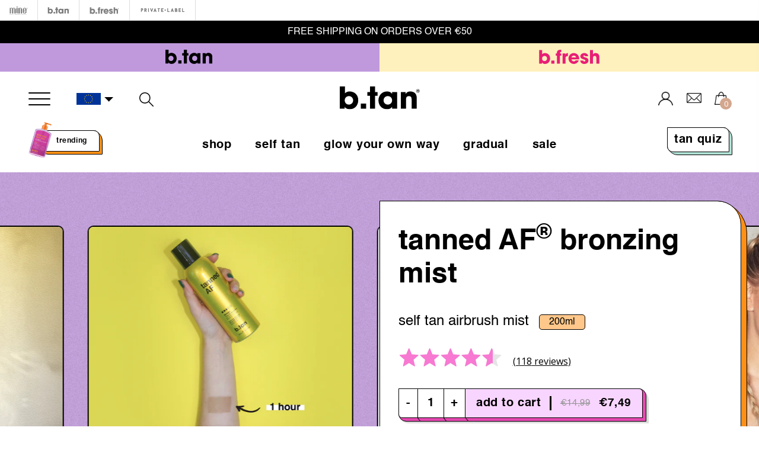

--- FILE ---
content_type: text/html; charset=utf-8
request_url: https://minetan.eu/products/tanned-af-bronzing-mist
body_size: 39338
content:
<!doctype html>
<!--[if lt IE 7]> <html class="no-js lt-ie9 lt-ie8 lt-ie7" lang="en"> <![endif]-->
<!--[if IE 7]> <html class="no-js lt-ie9 lt-ie8" lang="en"> <![endif]-->
<!--[if IE 8]> <html class="no-js lt-ie9" lang="en"> <![endif]-->
<!--[if IE 9 ]> <html class="ie9 no-js"> <![endif]-->
<!-- [if (gt IE 9)|!(IE)]><! -->
<html lang="en" class="no-js">
  <!-- <![endif] -->
  <head>
   <script type="text/javascript" data-cmp-ab="1" src="https://cdn.consentmanager.net/delivery/js/semiautomatic.min.js" data-cmp-cdid="10f6bbb6e2087" data-cmp-host="d.delivery.consentmanager.net" data-cmp-cdn="cdn.consentmanager.net" data-cmp-codesrc="0"></script>
    <!-- Google Tag Manager -->
    <script>
      (function(w,d,s,l,i){w[l]=w[l]||[];w[l].push({'gtm.start':
      new Date().getTime(),event:'gtm.js'});var f=d.getElementsByTagName(s)[0],
      j=d.createElement(s),dl=l!='dataLayer'?'&l='+l:'';j.async=true;j.src=
      'https://www.googletagmanager.com/gtm.js?id='+i+dl;f.parentNode.insertBefore(j,f);
      })(window,document,'script','dataLayer','GTM-T4R4R9J');
    </script>
    <!-- End Google Tag Manager -->
    <!-- Basic page needs ================================================== -->
    <meta charset="utf-8">

    <!-- Title and description ================================================== -->
    <title>
      tanned AF bronzing mist | self tan airbrush mist | b.tan Europe
      
      
       &ndash; MineTan EU
    </title>

    
      <meta name="description" content="what comes easy, won’t last forever. but that shouldn’t mean you can’t bask in all its super sexy bronzed up glory while it lasts… let life be as hard as choosing tonight’s outfit or which selfie to upload and just embrace the kind of glow that comes as easy this bronzing mist.">
    

    <!-- Product meta ================================================== -->
    


  <meta property="og:type" content="product">
  <meta property="og:title" content="tanned AF® bronzing mist">
  
  <meta property="og:image" content="http://minetan.eu/cdn/shop/files/btan-TannedAF_BronzingMist__carolinelawson-4_grande.png?v=1765378963">
  <meta property="og:image:secure_url" content="https://minetan.eu/cdn/shop/files/btan-TannedAF_BronzingMist__carolinelawson-4_grande.png?v=1765378963">
  
  <meta property="og:image" content="http://minetan.eu/cdn/shop/files/btan-TannedAF_BronzingMist_SelfTan_ArmSwatches_grande.png?v=1765378963">
  <meta property="og:image:secure_url" content="https://minetan.eu/cdn/shop/files/btan-TannedAF_BronzingMist_SelfTan_ArmSwatches_grande.png?v=1765378963">
  
  <meta property="og:image" content="http://minetan.eu/cdn/shop/files/btan-TannedAF_BronzingMist__never_doubt_your_instinct_grande.png?v=1765378963">
  <meta property="og:image:secure_url" content="https://minetan.eu/cdn/shop/files/btan-TannedAF_BronzingMist__never_doubt_your_instinct_grande.png?v=1765378963">
  
  <meta property="og:price:amount" content="7,49">
  <meta property="og:price:currency" content="EUR">


  <meta property="og:description" content="what comes easy, won’t last forever. but that shouldn’t mean you can’t bask in all its super sexy bronzed up glory while it lasts… let life be as hard as choosing tonight’s outfit or which selfie to upload and just embrace the kind of glow that comes as easy this bronzing mist.">


  <meta property="og:url" content="https://minetan.eu/products/tanned-af-bronzing-mist">
  <meta property="og:site_name" content="MineTan EU">
    


  

  <meta name="twitter:card" content="product">
  <meta name="twitter:title" content="tanned AF® bronzing mist">
  <meta name="twitter:description" content="what am i?
the darkest 1 hour bronzing mist. what comes easy, won’t last forever. but that shouldn’t mean you can’t bask in all its super sexy bronzed up glory while it lasts… let life be as hard as choosing tonight’s outfit or which selfie to upload and just embrace the kind of glow that comes as easy this bronzing mist.">
  <meta name="twitter:image" content="https://minetan.eu/cdn/shop/files/btan-TannedAF_BronzingMist__carolinelawson-4_medium.png?v=1765378963">
  <meta name="twitter:image:width" content="240">
  <meta name="twitter:image:height" content="240">
  <meta name="twitter:label1" content="Price">
  <meta name="twitter:data1" content="€7,49 EUR">
  
  <meta name="twitter:label2" content="Brand">
  <meta name="twitter:data2" content="b.tan">
  


    <!-- Helpers ================================================== -->
    
    <meta name="viewport" content="width=device-width,initial-scale=1,maximum-scale=1,user-scalable=no">

    <!-- Favicon -->
    <link rel="shortcut icon" href="//minetan.eu/cdn/shop/t/52/assets/fav-btan.ico?v=72512614250517249411756825999" type="image/x-icon">
 
    <!-- fonts -->
    

    <!-- Styles -->
    <link href="//cdnjs.cloudflare.com/ajax/libs/Swiper/3.4.2/css/swiper.min.css" rel="stylesheet" type="text/css" media="all" />
<link href="//cdnjs.cloudflare.com/ajax/libs/font-awesome/4.7.0/css/font-awesome.min.css" rel="stylesheet" type="text/css" media="all" />
<link href="//fonts.googleapis.com/css?family=Open+Sans:400,400i,600,700|Montserrat:400,600" rel="stylesheet" type="text/css" media="all" />

<link href="//minetan.eu/cdn/shop/t/52/assets/bundle.css?v=35423057960946129581758197563" rel="stylesheet" type="text/css" media="all" />

<link href="//minetan.eu/cdn/shop/t/52/assets/new_custom.css?v=145526061980402099091757677048" rel="stylesheet" type="text/css" media="all" />
<link href="//minetan.eu/cdn/shop/t/52/assets/new-signup.scss.css?v=5705559029969705651756826745" rel="stylesheet" type="text/css" media="all" />




 
 
 

 

<link href="//minetan.eu/cdn/shop/t/52/assets/simplebar.css?v=107409980137146964771756826486" rel="stylesheet" type="text/css" media="all" />
<link href="//minetan.eu/cdn/shop/t/52/assets/cart-drawer.css?v=14693508449653061791762111015" rel="stylesheet" type="text/css" media="all" />
    <link href="//minetan.eu/cdn/shop/t/52/assets/tiny-slider.css?v=164510136814586918581756826576" rel="stylesheet" type="text/css" media="all" />
    <link href="//minetan.eu/cdn/shop/t/52/assets/btan-bfresh-2025.css?v=38089258469183348141766352415" rel="stylesheet" type="text/css" media="all" />

    <!-- Scripts -->
    <script src="//minetan.eu/cdn/shop/t/52/assets/tiny-slider.js?v=19881873247063674041756826578" type="text/javascript"></script>
    <meta name="format-detection" content="telephone=no">
<script src="//ajax.googleapis.com/ajax/libs/jquery/1.8.1/jquery.min.js"></script>
<script src="//ajax.googleapis.com/ajax/libs/jqueryui/1.8.1/jquery-ui.min.js" type="text/javascript"></script>

<!-- Hotjar Tracking Code for Mine EU -->
<script>
    (function(h,o,t,j,a,r){
        h.hj=h.hj||function(){(h.hj.q=h.hj.q||[]).push(arguments)};
        h._hjSettings={hjid:5340912,hjsv:6};
        a=o.getElementsByTagName('head')[0];
        r=o.createElement('script');r.async=1;
        r.src=t+h._hjSettings.hjid+j+h._hjSettings.hjsv;
        a.appendChild(r);
    })(window,document,'https://static.hotjar.com/c/hotjar-','.js?sv=');
</script>

    <!-- Header hook for plugins ================================================== -->
    <script>window.performance && window.performance.mark && window.performance.mark('shopify.content_for_header.start');</script><meta id="shopify-digital-wallet" name="shopify-digital-wallet" content="/16546191/digital_wallets/dialog">
<meta name="shopify-checkout-api-token" content="1c8c71431cb24857b0ec923bd8531c4a">
<meta id="in-context-paypal-metadata" data-shop-id="16546191" data-venmo-supported="false" data-environment="production" data-locale="en_US" data-paypal-v4="true" data-currency="EUR">
<link rel="alternate" hreflang="x-default" href="https://minetan.eu/products/tanned-af-bronzing-mist">
<link rel="alternate" hreflang="pt-PT" href="https://minetan.eu/pt-pt/products/tanned-af-bronzing-mist">
<link rel="alternate" hreflang="en-NL" href="https://minetan.eu/products/tanned-af-bronzing-mist">
<link rel="alternate" hreflang="da-NL" href="https://minetan.eu/da/products/tanned-af-bronzing-mist">
<link rel="alternate" hreflang="de-NL" href="https://minetan.eu/de/products/tanned-af-bronzing-mist">
<link rel="alternate" hreflang="es-NL" href="https://minetan.eu/es/products/tanned-af-bronzing-mist">
<link rel="alternate" hreflang="fi-NL" href="https://minetan.eu/fi/products/tanned-af-bronzing-mist">
<link rel="alternate" hreflang="fr-NL" href="https://minetan.eu/fr/products/tanned-af-bronzing-mist">
<link rel="alternate" hreflang="it-NL" href="https://minetan.eu/it/products/tanned-af-bronzing-mist">
<link rel="alternate" hreflang="nl-NL" href="https://minetan.eu/nl/products/tanned-af-bronzing-mist">
<link rel="alternate" hreflang="pl-NL" href="https://minetan.eu/pl/products/tanned-af-bronzing-mist">
<link rel="alternate" hreflang="pt-NL" href="https://minetan.eu/pt/products/tanned-af-bronzing-mist">
<link rel="alternate" hreflang="sv-NL" href="https://minetan.eu/sv/products/tanned-af-bronzing-mist">
<link rel="alternate" type="application/json+oembed" href="https://minetan.eu/products/tanned-af-bronzing-mist.oembed">
<script async="async" src="/checkouts/internal/preloads.js?locale=en-NL"></script>
<link rel="preconnect" href="https://shop.app" crossorigin="anonymous">
<script async="async" src="https://shop.app/checkouts/internal/preloads.js?locale=en-NL&shop_id=16546191" crossorigin="anonymous"></script>
<script id="apple-pay-shop-capabilities" type="application/json">{"shopId":16546191,"countryCode":"NL","currencyCode":"EUR","merchantCapabilities":["supports3DS"],"merchantId":"gid:\/\/shopify\/Shop\/16546191","merchantName":"MineTan EU","requiredBillingContactFields":["postalAddress","email","phone"],"requiredShippingContactFields":["postalAddress","email","phone"],"shippingType":"shipping","supportedNetworks":["visa","maestro","masterCard","amex"],"total":{"type":"pending","label":"MineTan EU","amount":"1.00"},"shopifyPaymentsEnabled":true,"supportsSubscriptions":true}</script>
<script id="shopify-features" type="application/json">{"accessToken":"1c8c71431cb24857b0ec923bd8531c4a","betas":["rich-media-storefront-analytics"],"domain":"minetan.eu","predictiveSearch":true,"shopId":16546191,"locale":"en"}</script>
<script>var Shopify = Shopify || {};
Shopify.shop = "eu-store-marqueofbrands.myshopify.com";
Shopify.locale = "en";
Shopify.currency = {"active":"EUR","rate":"1.0"};
Shopify.country = "NL";
Shopify.theme = {"name":"Redesign2024 - b.tan\/b.fresh - 02.09","id":186558349655,"schema_name":null,"schema_version":null,"theme_store_id":null,"role":"main"};
Shopify.theme.handle = "null";
Shopify.theme.style = {"id":null,"handle":null};
Shopify.cdnHost = "minetan.eu/cdn";
Shopify.routes = Shopify.routes || {};
Shopify.routes.root = "/";</script>
<script type="module">!function(o){(o.Shopify=o.Shopify||{}).modules=!0}(window);</script>
<script>!function(o){function n(){var o=[];function n(){o.push(Array.prototype.slice.apply(arguments))}return n.q=o,n}var t=o.Shopify=o.Shopify||{};t.loadFeatures=n(),t.autoloadFeatures=n()}(window);</script>
<script>
  window.ShopifyPay = window.ShopifyPay || {};
  window.ShopifyPay.apiHost = "shop.app\/pay";
  window.ShopifyPay.redirectState = null;
</script>
<script id="shop-js-analytics" type="application/json">{"pageType":"product"}</script>
<script defer="defer" async type="module" src="//minetan.eu/cdn/shopifycloud/shop-js/modules/v2/client.init-shop-cart-sync_BT-GjEfc.en.esm.js"></script>
<script defer="defer" async type="module" src="//minetan.eu/cdn/shopifycloud/shop-js/modules/v2/chunk.common_D58fp_Oc.esm.js"></script>
<script defer="defer" async type="module" src="//minetan.eu/cdn/shopifycloud/shop-js/modules/v2/chunk.modal_xMitdFEc.esm.js"></script>
<script type="module">
  await import("//minetan.eu/cdn/shopifycloud/shop-js/modules/v2/client.init-shop-cart-sync_BT-GjEfc.en.esm.js");
await import("//minetan.eu/cdn/shopifycloud/shop-js/modules/v2/chunk.common_D58fp_Oc.esm.js");
await import("//minetan.eu/cdn/shopifycloud/shop-js/modules/v2/chunk.modal_xMitdFEc.esm.js");

  window.Shopify.SignInWithShop?.initShopCartSync?.({"fedCMEnabled":true,"windoidEnabled":true});

</script>
<script>
  window.Shopify = window.Shopify || {};
  if (!window.Shopify.featureAssets) window.Shopify.featureAssets = {};
  window.Shopify.featureAssets['shop-js'] = {"shop-cart-sync":["modules/v2/client.shop-cart-sync_DZOKe7Ll.en.esm.js","modules/v2/chunk.common_D58fp_Oc.esm.js","modules/v2/chunk.modal_xMitdFEc.esm.js"],"init-fed-cm":["modules/v2/client.init-fed-cm_B6oLuCjv.en.esm.js","modules/v2/chunk.common_D58fp_Oc.esm.js","modules/v2/chunk.modal_xMitdFEc.esm.js"],"shop-cash-offers":["modules/v2/client.shop-cash-offers_D2sdYoxE.en.esm.js","modules/v2/chunk.common_D58fp_Oc.esm.js","modules/v2/chunk.modal_xMitdFEc.esm.js"],"shop-login-button":["modules/v2/client.shop-login-button_QeVjl5Y3.en.esm.js","modules/v2/chunk.common_D58fp_Oc.esm.js","modules/v2/chunk.modal_xMitdFEc.esm.js"],"pay-button":["modules/v2/client.pay-button_DXTOsIq6.en.esm.js","modules/v2/chunk.common_D58fp_Oc.esm.js","modules/v2/chunk.modal_xMitdFEc.esm.js"],"shop-button":["modules/v2/client.shop-button_DQZHx9pm.en.esm.js","modules/v2/chunk.common_D58fp_Oc.esm.js","modules/v2/chunk.modal_xMitdFEc.esm.js"],"avatar":["modules/v2/client.avatar_BTnouDA3.en.esm.js"],"init-windoid":["modules/v2/client.init-windoid_CR1B-cfM.en.esm.js","modules/v2/chunk.common_D58fp_Oc.esm.js","modules/v2/chunk.modal_xMitdFEc.esm.js"],"init-shop-for-new-customer-accounts":["modules/v2/client.init-shop-for-new-customer-accounts_C_vY_xzh.en.esm.js","modules/v2/client.shop-login-button_QeVjl5Y3.en.esm.js","modules/v2/chunk.common_D58fp_Oc.esm.js","modules/v2/chunk.modal_xMitdFEc.esm.js"],"init-shop-email-lookup-coordinator":["modules/v2/client.init-shop-email-lookup-coordinator_BI7n9ZSv.en.esm.js","modules/v2/chunk.common_D58fp_Oc.esm.js","modules/v2/chunk.modal_xMitdFEc.esm.js"],"init-shop-cart-sync":["modules/v2/client.init-shop-cart-sync_BT-GjEfc.en.esm.js","modules/v2/chunk.common_D58fp_Oc.esm.js","modules/v2/chunk.modal_xMitdFEc.esm.js"],"shop-toast-manager":["modules/v2/client.shop-toast-manager_DiYdP3xc.en.esm.js","modules/v2/chunk.common_D58fp_Oc.esm.js","modules/v2/chunk.modal_xMitdFEc.esm.js"],"init-customer-accounts":["modules/v2/client.init-customer-accounts_D9ZNqS-Q.en.esm.js","modules/v2/client.shop-login-button_QeVjl5Y3.en.esm.js","modules/v2/chunk.common_D58fp_Oc.esm.js","modules/v2/chunk.modal_xMitdFEc.esm.js"],"init-customer-accounts-sign-up":["modules/v2/client.init-customer-accounts-sign-up_iGw4briv.en.esm.js","modules/v2/client.shop-login-button_QeVjl5Y3.en.esm.js","modules/v2/chunk.common_D58fp_Oc.esm.js","modules/v2/chunk.modal_xMitdFEc.esm.js"],"shop-follow-button":["modules/v2/client.shop-follow-button_CqMgW2wH.en.esm.js","modules/v2/chunk.common_D58fp_Oc.esm.js","modules/v2/chunk.modal_xMitdFEc.esm.js"],"checkout-modal":["modules/v2/client.checkout-modal_xHeaAweL.en.esm.js","modules/v2/chunk.common_D58fp_Oc.esm.js","modules/v2/chunk.modal_xMitdFEc.esm.js"],"shop-login":["modules/v2/client.shop-login_D91U-Q7h.en.esm.js","modules/v2/chunk.common_D58fp_Oc.esm.js","modules/v2/chunk.modal_xMitdFEc.esm.js"],"lead-capture":["modules/v2/client.lead-capture_BJmE1dJe.en.esm.js","modules/v2/chunk.common_D58fp_Oc.esm.js","modules/v2/chunk.modal_xMitdFEc.esm.js"],"payment-terms":["modules/v2/client.payment-terms_Ci9AEqFq.en.esm.js","modules/v2/chunk.common_D58fp_Oc.esm.js","modules/v2/chunk.modal_xMitdFEc.esm.js"]};
</script>
<script>(function() {
  var isLoaded = false;
  function asyncLoad() {
    if (isLoaded) return;
    isLoaded = true;
    var urls = ["\/\/d1liekpayvooaz.cloudfront.net\/apps\/customizery\/customizery.js?shop=eu-store-marqueofbrands.myshopify.com","https:\/\/cdn-stamped-io.azureedge.net\/files\/widget.min.js?shop=eu-store-marqueofbrands.myshopify.com","https:\/\/static.klaviyo.com\/onsite\/js\/klaviyo.js?company_id=UJLU8V\u0026shop=eu-store-marqueofbrands.myshopify.com","https:\/\/static.klaviyo.com\/onsite\/js\/klaviyo.js?company_id=UJLU8V\u0026shop=eu-store-marqueofbrands.myshopify.com","https:\/\/d3hw6dc1ow8pp2.cloudfront.net\/reviewsWidget.min.js?shop=eu-store-marqueofbrands.myshopify.com"];
    for (var i = 0; i < urls.length; i++) {
      var s = document.createElement('script');
      s.type = 'text/javascript';
      s.async = true;
      s.src = urls[i];
      var x = document.getElementsByTagName('script')[0];
      x.parentNode.insertBefore(s, x);
    }
  };
  if(window.attachEvent) {
    window.attachEvent('onload', asyncLoad);
  } else {
    window.addEventListener('load', asyncLoad, false);
  }
})();</script>
<script id="__st">var __st={"a":16546191,"offset":3600,"reqid":"9127df37-5c1d-432e-834f-48a430f3a32b-1769519571","pageurl":"minetan.eu\/products\/tanned-af-bronzing-mist","u":"cb28d1d49e3c","p":"product","rtyp":"product","rid":4249822199888};</script>
<script>window.ShopifyPaypalV4VisibilityTracking = true;</script>
<script id="captcha-bootstrap">!function(){'use strict';const t='contact',e='account',n='new_comment',o=[[t,t],['blogs',n],['comments',n],[t,'customer']],c=[[e,'customer_login'],[e,'guest_login'],[e,'recover_customer_password'],[e,'create_customer']],r=t=>t.map((([t,e])=>`form[action*='/${t}']:not([data-nocaptcha='true']) input[name='form_type'][value='${e}']`)).join(','),a=t=>()=>t?[...document.querySelectorAll(t)].map((t=>t.form)):[];function s(){const t=[...o],e=r(t);return a(e)}const i='password',u='form_key',d=['recaptcha-v3-token','g-recaptcha-response','h-captcha-response',i],f=()=>{try{return window.sessionStorage}catch{return}},m='__shopify_v',_=t=>t.elements[u];function p(t,e,n=!1){try{const o=window.sessionStorage,c=JSON.parse(o.getItem(e)),{data:r}=function(t){const{data:e,action:n}=t;return t[m]||n?{data:e,action:n}:{data:t,action:n}}(c);for(const[e,n]of Object.entries(r))t.elements[e]&&(t.elements[e].value=n);n&&o.removeItem(e)}catch(o){console.error('form repopulation failed',{error:o})}}const l='form_type',E='cptcha';function T(t){t.dataset[E]=!0}const w=window,h=w.document,L='Shopify',v='ce_forms',y='captcha';let A=!1;((t,e)=>{const n=(g='f06e6c50-85a8-45c8-87d0-21a2b65856fe',I='https://cdn.shopify.com/shopifycloud/storefront-forms-hcaptcha/ce_storefront_forms_captcha_hcaptcha.v1.5.2.iife.js',D={infoText:'Protected by hCaptcha',privacyText:'Privacy',termsText:'Terms'},(t,e,n)=>{const o=w[L][v],c=o.bindForm;if(c)return c(t,g,e,D).then(n);var r;o.q.push([[t,g,e,D],n]),r=I,A||(h.body.append(Object.assign(h.createElement('script'),{id:'captcha-provider',async:!0,src:r})),A=!0)});var g,I,D;w[L]=w[L]||{},w[L][v]=w[L][v]||{},w[L][v].q=[],w[L][y]=w[L][y]||{},w[L][y].protect=function(t,e){n(t,void 0,e),T(t)},Object.freeze(w[L][y]),function(t,e,n,w,h,L){const[v,y,A,g]=function(t,e,n){const i=e?o:[],u=t?c:[],d=[...i,...u],f=r(d),m=r(i),_=r(d.filter((([t,e])=>n.includes(e))));return[a(f),a(m),a(_),s()]}(w,h,L),I=t=>{const e=t.target;return e instanceof HTMLFormElement?e:e&&e.form},D=t=>v().includes(t);t.addEventListener('submit',(t=>{const e=I(t);if(!e)return;const n=D(e)&&!e.dataset.hcaptchaBound&&!e.dataset.recaptchaBound,o=_(e),c=g().includes(e)&&(!o||!o.value);(n||c)&&t.preventDefault(),c&&!n&&(function(t){try{if(!f())return;!function(t){const e=f();if(!e)return;const n=_(t);if(!n)return;const o=n.value;o&&e.removeItem(o)}(t);const e=Array.from(Array(32),(()=>Math.random().toString(36)[2])).join('');!function(t,e){_(t)||t.append(Object.assign(document.createElement('input'),{type:'hidden',name:u})),t.elements[u].value=e}(t,e),function(t,e){const n=f();if(!n)return;const o=[...t.querySelectorAll(`input[type='${i}']`)].map((({name:t})=>t)),c=[...d,...o],r={};for(const[a,s]of new FormData(t).entries())c.includes(a)||(r[a]=s);n.setItem(e,JSON.stringify({[m]:1,action:t.action,data:r}))}(t,e)}catch(e){console.error('failed to persist form',e)}}(e),e.submit())}));const S=(t,e)=>{t&&!t.dataset[E]&&(n(t,e.some((e=>e===t))),T(t))};for(const o of['focusin','change'])t.addEventListener(o,(t=>{const e=I(t);D(e)&&S(e,y())}));const B=e.get('form_key'),M=e.get(l),P=B&&M;t.addEventListener('DOMContentLoaded',(()=>{const t=y();if(P)for(const e of t)e.elements[l].value===M&&p(e,B);[...new Set([...A(),...v().filter((t=>'true'===t.dataset.shopifyCaptcha))])].forEach((e=>S(e,t)))}))}(h,new URLSearchParams(w.location.search),n,t,e,['guest_login'])})(!0,!0)}();</script>
<script integrity="sha256-4kQ18oKyAcykRKYeNunJcIwy7WH5gtpwJnB7kiuLZ1E=" data-source-attribution="shopify.loadfeatures" defer="defer" src="//minetan.eu/cdn/shopifycloud/storefront/assets/storefront/load_feature-a0a9edcb.js" crossorigin="anonymous"></script>
<script crossorigin="anonymous" defer="defer" src="//minetan.eu/cdn/shopifycloud/storefront/assets/shopify_pay/storefront-65b4c6d7.js?v=20250812"></script>
<script data-source-attribution="shopify.dynamic_checkout.dynamic.init">var Shopify=Shopify||{};Shopify.PaymentButton=Shopify.PaymentButton||{isStorefrontPortableWallets:!0,init:function(){window.Shopify.PaymentButton.init=function(){};var t=document.createElement("script");t.src="https://minetan.eu/cdn/shopifycloud/portable-wallets/latest/portable-wallets.en.js",t.type="module",document.head.appendChild(t)}};
</script>
<script data-source-attribution="shopify.dynamic_checkout.buyer_consent">
  function portableWalletsHideBuyerConsent(e){var t=document.getElementById("shopify-buyer-consent"),n=document.getElementById("shopify-subscription-policy-button");t&&n&&(t.classList.add("hidden"),t.setAttribute("aria-hidden","true"),n.removeEventListener("click",e))}function portableWalletsShowBuyerConsent(e){var t=document.getElementById("shopify-buyer-consent"),n=document.getElementById("shopify-subscription-policy-button");t&&n&&(t.classList.remove("hidden"),t.removeAttribute("aria-hidden"),n.addEventListener("click",e))}window.Shopify?.PaymentButton&&(window.Shopify.PaymentButton.hideBuyerConsent=portableWalletsHideBuyerConsent,window.Shopify.PaymentButton.showBuyerConsent=portableWalletsShowBuyerConsent);
</script>
<script data-source-attribution="shopify.dynamic_checkout.cart.bootstrap">document.addEventListener("DOMContentLoaded",(function(){function t(){return document.querySelector("shopify-accelerated-checkout-cart, shopify-accelerated-checkout")}if(t())Shopify.PaymentButton.init();else{new MutationObserver((function(e,n){t()&&(Shopify.PaymentButton.init(),n.disconnect())})).observe(document.body,{childList:!0,subtree:!0})}}));
</script>
<link id="shopify-accelerated-checkout-styles" rel="stylesheet" media="screen" href="https://minetan.eu/cdn/shopifycloud/portable-wallets/latest/accelerated-checkout-backwards-compat.css" crossorigin="anonymous">
<style id="shopify-accelerated-checkout-cart">
        #shopify-buyer-consent {
  margin-top: 1em;
  display: inline-block;
  width: 100%;
}

#shopify-buyer-consent.hidden {
  display: none;
}

#shopify-subscription-policy-button {
  background: none;
  border: none;
  padding: 0;
  text-decoration: underline;
  font-size: inherit;
  cursor: pointer;
}

#shopify-subscription-policy-button::before {
  box-shadow: none;
}

      </style>
<script id="sections-script" data-sections="main-product-btan-self-tan,dynamic-product-btan-information-tabs" defer="defer" src="//minetan.eu/cdn/shop/t/52/compiled_assets/scripts.js?v=48515"></script>
<script>window.performance && window.performance.mark && window.performance.mark('shopify.content_for_header.end');</script>

    <!--[if lt IE 9]> <script src="//html5shiv.googlecode.com/svn/trunk/html5.js" type="text/javascript"></script> <![endif]-->

    
    

    <link href="https://d3hw6dc1ow8pp2.cloudfront.net/styles/main.min.css" rel="stylesheet" type="text/css">
<style type="text/css">
.okeReviews .okeReviews-reviewsWidget-header-controls-writeReview {
        display: inline-block;
    }
    .okeReviews .okeReviews-reviewsWidget.is-okeReviews-empty {
        display: block;
    }
</style>
<script type="application/json" id="oke-reviews-settings">
{"analyticsSettings":{"provider":"none"},"disableInitialReviewsFetchOnProducts":false,"filtersEnabled":false,"initialReviewDisplayCount":3,"omitMicrodata":true,"reviewSortOrder":"date","subscriberId":"7d225714-0c9c-433a-839d-914c9be782d1","widgetTemplateId":"default","starRatingColor":"#E077A8","recorderPlus":true,"recorderQandaPlus":true}
</script>

    <link rel="stylesheet" type="text/css" href="https://dov7r31oq5dkj.cloudfront.net/7d225714-0c9c-433a-839d-914c9be782d1/widget-style-customisations.css?v=1f6310ec-52f3-4d23-b7a6-c1e083df489e">
    

  
<script type="application/ld+json">
    {
      "@context": "http://schema.org/",
      "@type": "Product",
      "name": "tanned AF® bronzing mist",
      "image": "https://minetan.eu/cdn/shop/files/btan-TannedAF_BronzingMist__carolinelawson-4_450x450.png?v=1765378963",
      "description": "what am i?\nthe darkest 1 hour bronzing mist. what comes easy, won’t last forever. but that shouldn’t mean you can’t bask in all its super sexy bronzed up glory while it lasts… let life be as hard as choosing tonight’s outfit or which selfie to upload and just embrace the kind of glow that comes as easy this bronzing mist.",
      "mpn": "4249822199888",
      "brand": {
        "@type": "Thing",
        "name": "b.tan"
      },
      "offers": {
        "@type": "Offer",
        "priceCurrency": "EUR",
        "price": "749",
        "availability": "InStock",
        "seller": {
          "@type": "Organization",
          "name": "MineTan EU"
        }
      }
      
      ,"aggregateRating": {
        "@type": "AggregateRating",
        "ratingValue": "4.6",
        "ratingCount": "118"
      }
      
    }
  </script>
  

 
    <script src="//minetan.eu/cdn/shop/t/52/assets/okendo-reviews.js?v=26309427318495683071756826390" type="text/javascript"></script>   
  <!-- BEGIN app block: shopify://apps/tolstoy-shoppable-video-quiz/blocks/widget-block/06fa8282-42ff-403e-b67c-1936776aed11 -->




                























<script
  type="module"
  async
  src="https://widget.gotolstoy.com/we/widget.js"
  data-shop=eu-store-marqueofbrands.myshopify.com
  data-app-key=17734777-3beb-4b83-a9bd-dd7978ebfe2b
  data-should-use-cache=true
  data-cache-version=19a97ea6acf
  data-product-gallery-projects="[]"
  data-collection-gallery-projects="[]"
  data-product-id=4249822199888
  data-template-name="product.btan-self-tan"
  data-ot-ignore
>
</script>
<script
  type="text/javascript"
  nomodule
  async
  src="https://widget.gotolstoy.com/widget/widget.js"
  data-shop=eu-store-marqueofbrands.myshopify.com
  data-app-key=17734777-3beb-4b83-a9bd-dd7978ebfe2b
  data-should-use-cache=true
  data-cache-version=19a97ea6acf
  data-product-gallery-projects="[]"
  data-collection-gallery-projects="[]"
  data-product-id=4249822199888
  data-collection-id=""
  data-template-name="product.btan-self-tan"
  data-ot-ignore
></script>
<script
  type="module"
  async
  src="https://play.gotolstoy.com/widget-v2/widget.js"
  id="tolstoy-widget-script"
  data-shop=eu-store-marqueofbrands.myshopify.com
  data-app-key=17734777-3beb-4b83-a9bd-dd7978ebfe2b
  data-should-use-cache=true
  data-cache-version=19a97ea6acf
  data-product-gallery-projects="[]"
  data-collection-gallery-projects="[]"
  data-product-id=4249822199888
  data-collection-id=""
  data-shop-assistant-enabled="false"
  data-search-bar-widget-enabled="false"
  data-template-name="product.btan-self-tan"
  data-customer-id=""
  data-ot-ignore
></script>
<script>
  window.tolstoyCurrencySymbol = '€';
  window.tolstoyMoneyFormat = '€{{amount_with_comma_separator}}';
</script>
<script>
  window.tolstoyDebug = {
    enable: () => {
      fetch('/cart/update.js', {
        method: 'POST',
        headers: { 'Content-Type': 'application/json' },
        body: JSON.stringify({ attributes: { TolstoyDebugEnabled: 'true' } })
      })
      .then(response => response.json())
      .then(() => window.location.reload());
    },
    disable: () => {
      fetch('/cart/update.js', {
        method: 'POST',
        headers: { 'Content-Type': 'application/json' },
        body: JSON.stringify({ attributes: { TolstoyDebugEnabled: null } })
      })
      .then(response => response.json())
      .then(() => window.location.reload())
    },
    status: async () => {
      const response = await fetch('/cart.js');
      const json = await response.json();
      console.log(json.attributes);
    }
  }
</script>

<!-- END app block --><!-- BEGIN app block: shopify://apps/langshop/blocks/sdk/84899e01-2b29-42af-99d6-46d16daa2111 --><!-- BEGIN app snippet: config --><script type="text/javascript">
    /** Workaround for backward compatibility with old versions of localized themes */
    if (window.LangShopConfig && window.LangShopConfig.themeDynamics && window.LangShopConfig.themeDynamics.length) {
        themeDynamics = window.LangShopConfig.themeDynamics;
    } else {
        themeDynamics = [];
    }

    window.LangShopConfig = {
    "currentLanguage": "en",
    "currentCurrency": "eur",
    "currentCountry": "NL",
    "shopifyLocales": [{"code":"en","name":"English","endonym_name":"English","rootUrl":"\/"},{"code":"da","name":"Danish","endonym_name":"Dansk","rootUrl":"\/da"},{"code":"de","name":"German","endonym_name":"Deutsch","rootUrl":"\/de"},{"code":"es","name":"Spanish","endonym_name":"Español","rootUrl":"\/es"},{"code":"fi","name":"Finnish","endonym_name":"Suomi","rootUrl":"\/fi"},{"code":"fr","name":"French","endonym_name":"français","rootUrl":"\/fr"},{"code":"it","name":"Italian","endonym_name":"Italiano","rootUrl":"\/it"},{"code":"nl","name":"Dutch","endonym_name":"Nederlands","rootUrl":"\/nl"},{"code":"pl","name":"Polish","endonym_name":"Polski","rootUrl":"\/pl"},{"code":"pt-PT","name":"Portuguese (Portugal)","endonym_name":"português (Portugal)","rootUrl":"\/pt"},{"code":"sv","name":"Swedish","endonym_name":"svenska","rootUrl":"\/sv"}    ],
    "shopifyCountries": [{"code":"AT","name":"Austria", "currency":"EUR"},{"code":"BE","name":"Belgium", "currency":"EUR"},{"code":"BG","name":"Bulgaria", "currency":"EUR"},{"code":"HR","name":"Croatia", "currency":"EUR"},{"code":"CZ","name":"Czechia", "currency":"EUR"},{"code":"DK","name":"Denmark", "currency":"EUR"},{"code":"EE","name":"Estonia", "currency":"EUR"},{"code":"FO","name":"Faroe Islands", "currency":"EUR"},{"code":"FI","name":"Finland", "currency":"EUR"},{"code":"FR","name":"France", "currency":"EUR"},{"code":"DE","name":"Germany", "currency":"EUR"},{"code":"GR","name":"Greece", "currency":"EUR"},{"code":"HU","name":"Hungary", "currency":"EUR"},{"code":"IS","name":"Iceland", "currency":"EUR"},{"code":"IT","name":"Italy", "currency":"EUR"},{"code":"LV","name":"Latvia", "currency":"EUR"},{"code":"LI","name":"Liechtenstein", "currency":"EUR"},{"code":"LT","name":"Lithuania", "currency":"EUR"},{"code":"LU","name":"Luxembourg", "currency":"EUR"},{"code":"MT","name":"Malta", "currency":"EUR"},{"code":"ME","name":"Montenegro", "currency":"EUR"},{"code":"NL","name":"Netherlands", "currency":"EUR"},{"code":"NO","name":"Norway", "currency":"EUR"},{"code":"PL","name":"Poland", "currency":"EUR"},{"code":"PT","name":"Portugal", "currency":"EUR"},{"code":"RO","name":"Romania", "currency":"EUR"},{"code":"SK","name":"Slovakia", "currency":"EUR"},{"code":"SI","name":"Slovenia", "currency":"EUR"},{"code":"ES","name":"Spain", "currency":"EUR"},{"code":"SE","name":"Sweden", "currency":"EUR"},{"code":"CH","name":"Switzerland", "currency":"EUR"}    ],
    "shopifyCurrencies": ["EUR"],
    "originalLanguage": {"code":"en","alias":null,"title":"English","icon":null,"published":true,"active":false},
    "targetLanguages": [{"code":"da","alias":null,"title":"Danish","icon":null,"published":true,"active":true},{"code":"de","alias":null,"title":"German","icon":null,"published":true,"active":true},{"code":"es","alias":null,"title":"Spanish","icon":null,"published":true,"active":true},{"code":"fi","alias":null,"title":"Finnish","icon":null,"published":true,"active":true},{"code":"fr","alias":null,"title":"French","icon":null,"published":true,"active":true},{"code":"it","alias":null,"title":"Italian","icon":null,"published":true,"active":true},{"code":"nl","alias":null,"title":"Dutch","icon":null,"published":true,"active":true},{"code":"pl","alias":null,"title":"Polish","icon":null,"published":true,"active":true},{"code":"pt-PT","alias":null,"title":"Portuguese (Portugal)","icon":null,"published":true,"active":true},{"code":"sv","alias":null,"title":"Swedish","icon":null,"published":true,"active":true}],
    "languagesSwitchers": null,
    "defaultCurrency": {"code":"eur","title":"Euro","icon":null,"rate":0.9158,"formatWithCurrency":"€{{amount}} EUR","formatWithoutCurrency":"€{{amount}}"},
    "targetCurrencies": [],
    "currenciesSwitchers": [{"id":38646207,"title":null,"type":"dropdown","status":"admin-only","display":"all","position":"bottom-left","offset":"10px","shortTitles":false,"isolateStyles":true,"icons":"rounded","sprite":"flags","defaultStyles":true,"devices":{"mobile":{"visible":true,"minWidth":null,"maxWidth":{"value":480,"dimension":"px"}},"tablet":{"visible":true,"minWidth":{"value":481,"dimension":"px"},"maxWidth":{"value":1023,"dimension":"px"}},"desktop":{"visible":true,"minWidth":{"value":1024,"dimension":"px"},"maxWidth":null}},"styles":{"dropdown":{"activeContainer":{"padding":{"top":{"value":8,"dimension":"px"},"right":{"value":10,"dimension":"px"},"bottom":{"value":8,"dimension":"px"},"left":{"value":10,"dimension":"px"}},"background":"rgba(255,255,255,.95)","borderRadius":{"topLeft":{"value":0,"dimension":"px"},"topRight":{"value":0,"dimension":"px"},"bottomLeft":{"value":0,"dimension":"px"},"bottomRight":{"value":0,"dimension":"px"}},"borderTop":{"color":"rgba(224, 224, 224, 1)","style":"solid","width":{"value":1,"dimension":"px"}},"borderRight":{"color":"rgba(224, 224, 224, 1)","style":"solid","width":{"value":1,"dimension":"px"}},"borderBottom":{"color":"rgba(224, 224, 224, 1)","style":"solid","width":{"value":1,"dimension":"px"}},"borderLeft":{"color":"rgba(224, 224, 224, 1)","style":"solid","width":{"value":1,"dimension":"px"}}},"activeContainerHovered":null,"activeItem":{"fontSize":{"value":13,"dimension":"px"},"fontFamily":"Open Sans","color":"rgba(39, 46, 49, 1)"},"activeItemHovered":null,"activeItemIcon":{"offset":{"value":10,"dimension":"px"},"position":"left"},"dropdownContainer":{"animation":"sliding","background":"rgba(255,255,255,.95)","borderRadius":{"topLeft":{"value":0,"dimension":"px"},"topRight":{"value":0,"dimension":"px"},"bottomLeft":{"value":0,"dimension":"px"},"bottomRight":{"value":0,"dimension":"px"}},"borderTop":{"color":"rgba(224, 224, 224, 1)","style":"solid","width":{"value":1,"dimension":"px"}},"borderRight":{"color":"rgba(224, 224, 224, 1)","style":"solid","width":{"value":1,"dimension":"px"}},"borderBottom":{"color":"rgba(224, 224, 224, 1)","style":"solid","width":{"value":1,"dimension":"px"}},"borderLeft":{"color":"rgba(224, 224, 224, 1)","style":"solid","width":{"value":1,"dimension":"px"}},"padding":{"top":{"value":0,"dimension":"px"},"right":{"value":0,"dimension":"px"},"bottom":{"value":0,"dimension":"px"},"left":{"value":0,"dimension":"px"}}},"dropdownContainerHovered":null,"dropdownItem":{"padding":{"top":{"value":8,"dimension":"px"},"right":{"value":10,"dimension":"px"},"bottom":{"value":8,"dimension":"px"},"left":{"value":10,"dimension":"px"}},"fontSize":{"value":13,"dimension":"px"},"fontFamily":"Open Sans","color":"rgba(39, 46, 49, 1)"},"dropdownItemHovered":{"color":"rgba(27, 160, 227, 1)"},"dropdownItemIcon":{"position":"left","offset":{"value":10,"dimension":"px"}},"arrow":{"color":"rgba(39, 46, 49, 1)","position":"right","offset":{"value":20,"dimension":"px"},"size":{"value":6,"dimension":"px"}}},"inline":{"container":{"background":"rgba(255,255,255,.95)","borderRadius":{"topLeft":{"value":4,"dimension":"px"},"topRight":{"value":4,"dimension":"px"},"bottomLeft":{"value":4,"dimension":"px"},"bottomRight":{"value":4,"dimension":"px"}},"borderTop":{"color":"rgba(224, 224, 224, 1)","style":"solid","width":{"value":1,"dimension":"px"}},"borderRight":{"color":"rgba(224, 224, 224, 1)","style":"solid","width":{"value":1,"dimension":"px"}},"borderBottom":{"color":"rgba(224, 224, 224, 1)","style":"solid","width":{"value":1,"dimension":"px"}},"borderLeft":{"color":"rgba(224, 224, 224, 1)","style":"solid","width":{"value":1,"dimension":"px"}}},"containerHovered":null,"item":{"background":"transparent","padding":{"top":{"value":8,"dimension":"px"},"right":{"value":10,"dimension":"px"},"bottom":{"value":8,"dimension":"px"},"left":{"value":10,"dimension":"px"}},"fontSize":{"value":13,"dimension":"px"},"fontFamily":"Open Sans","color":"rgba(39, 46, 49, 1)"},"itemHovered":{"background":"rgba(245, 245, 245, 1)","color":"rgba(39, 46, 49, 1)"},"itemActive":{"background":"rgba(245, 245, 245, 1)","color":"rgba(27, 160, 227, 1)"},"itemIcon":{"position":"left","offset":{"value":10,"dimension":"px"}}},"ios":{"activeContainer":{"padding":{"top":{"value":0,"dimension":"px"},"right":{"value":0,"dimension":"px"},"bottom":{"value":0,"dimension":"px"},"left":{"value":0,"dimension":"px"}},"background":"rgba(255,255,255,.95)","borderRadius":{"topLeft":{"value":0,"dimension":"px"},"topRight":{"value":0,"dimension":"px"},"bottomLeft":{"value":0,"dimension":"px"},"bottomRight":{"value":0,"dimension":"px"}},"borderTop":{"color":"rgba(224, 224, 224, 1)","style":"solid","width":{"value":1,"dimension":"px"}},"borderRight":{"color":"rgba(224, 224, 224, 1)","style":"solid","width":{"value":1,"dimension":"px"}},"borderBottom":{"color":"rgba(224, 224, 224, 1)","style":"solid","width":{"value":1,"dimension":"px"}},"borderLeft":{"color":"rgba(224, 224, 224, 1)","style":"solid","width":{"value":1,"dimension":"px"}}},"activeContainerHovered":null,"activeItem":{"fontSize":{"value":13,"dimension":"px"},"fontFamily":"Open Sans","color":"rgba(39, 46, 49, 1)","padding":{"top":{"value":8,"dimension":"px"},"right":{"value":10,"dimension":"px"},"bottom":{"value":8,"dimension":"px"},"left":{"value":10,"dimension":"px"}}},"activeItemHovered":null,"activeItemIcon":{"position":"left","offset":{"value":10,"dimension":"px"}},"modalOverlay":{"background":"rgba(0, 0, 0, 0.7)"},"wheelButtonsContainer":{"background":"rgba(255, 255, 255, 1)","padding":{"top":{"value":8,"dimension":"px"},"right":{"value":10,"dimension":"px"},"bottom":{"value":8,"dimension":"px"},"left":{"value":10,"dimension":"px"}},"borderTop":{"color":"rgba(224, 224, 224, 1)","style":"solid","width":{"value":0,"dimension":"px"}},"borderRight":{"color":"rgba(224, 224, 224, 1)","style":"solid","width":{"value":0,"dimension":"px"}},"borderBottom":{"color":"rgba(224, 224, 224, 1)","style":"solid","width":{"value":1,"dimension":"px"}},"borderLeft":{"color":"rgba(224, 224, 224, 1)","style":"solid","width":{"value":0,"dimension":"px"}}},"wheelCloseButton":{"fontSize":{"value":14,"dimension":"px"},"fontFamily":"Open Sans","color":"rgba(39, 46, 49, 1)","fontWeight":"bold"},"wheelCloseButtonHover":null,"wheelSubmitButton":{"fontSize":{"value":14,"dimension":"px"},"fontFamily":"Open Sans","color":"rgba(39, 46, 49, 1)","fontWeight":"bold"},"wheelSubmitButtonHover":null,"wheelPanelContainer":{"background":"rgba(255, 255, 255, 1)"},"wheelLine":{"borderTop":{"color":"rgba(224, 224, 224, 1)","style":"solid","width":{"value":1,"dimension":"px"}},"borderRight":{"color":"rgba(224, 224, 224, 1)","style":"solid","width":{"value":0,"dimension":"px"}},"borderBottom":{"color":"rgba(224, 224, 224, 1)","style":"solid","width":{"value":1,"dimension":"px"}},"borderLeft":{"color":"rgba(224, 224, 224, 1)","style":"solid","width":{"value":0,"dimension":"px"}}},"wheelItem":{"background":"transparent","padding":{"top":{"value":8,"dimension":"px"},"right":{"value":10,"dimension":"px"},"bottom":{"value":8,"dimension":"px"},"left":{"value":10,"dimension":"px"}},"fontSize":{"value":13,"dimension":"px"},"fontFamily":"Open Sans","color":"rgba(39, 46, 49, 1)","justifyContent":"flex-start"},"wheelItemIcon":{"position":"left","offset":{"value":10,"dimension":"px"}}},"modal":{"activeContainer":{"padding":{"top":{"value":0,"dimension":"px"},"right":{"value":0,"dimension":"px"},"bottom":{"value":0,"dimension":"px"},"left":{"value":0,"dimension":"px"}},"background":"rgba(255,255,255,.95)","borderRadius":{"topLeft":{"value":0,"dimension":"px"},"topRight":{"value":0,"dimension":"px"},"bottomLeft":{"value":0,"dimension":"px"},"bottomRight":{"value":0,"dimension":"px"}},"borderTop":{"color":"rgba(224, 224, 224, 1)","style":"solid","width":{"value":1,"dimension":"px"}},"borderRight":{"color":"rgba(224, 224, 224, 1)","style":"solid","width":{"value":1,"dimension":"px"}},"borderBottom":{"color":"rgba(224, 224, 224, 1)","style":"solid","width":{"value":1,"dimension":"px"}},"borderLeft":{"color":"rgba(224, 224, 224, 1)","style":"solid","width":{"value":1,"dimension":"px"}}},"activeContainerHovered":null,"activeItem":{"fontSize":{"value":13,"dimension":"px"},"fontFamily":"Open Sans","color":"rgba(39, 46, 49, 1)","padding":{"top":{"value":8,"dimension":"px"},"right":{"value":10,"dimension":"px"},"bottom":{"value":8,"dimension":"px"},"left":{"value":10,"dimension":"px"}}},"activeItemHovered":null,"activeItemIcon":{"position":"left","offset":{"value":10,"dimension":"px"}},"modalOverlay":{"background":"rgba(0, 0, 0, 0.7)"},"modalContent":{"animation":"sliding-down","background":"rgba(255, 255, 255, 1)","maxHeight":{"value":80,"dimension":"vh"},"maxWidth":{"value":80,"dimension":"vw"},"width":{"value":320,"dimension":"px"}},"modalContentHover":null,"modalItem":{"reverseElements":true,"fontSize":{"value":11,"dimension":"px"},"fontFamily":"Open Sans","color":"rgba(102, 102, 102, 1)","textTransform":"uppercase","fontWeight":"bold","justifyContent":"space-between","letterSpacing":{"value":3,"dimension":"px"},"padding":{"top":{"value":20,"dimension":"px"},"right":{"value":26,"dimension":"px"},"bottom":{"value":20,"dimension":"px"},"left":{"value":26,"dimension":"px"}}},"modalItemIcon":{"offset":{"value":20,"dimension":"px"}},"modalItemRadio":{"size":{"value":20,"dimension":"px"},"offset":{"value":20,"dimension":"px"},"color":"rgba(193, 202, 202, 1)"},"modalItemHovered":{"background":"rgba(255, 103, 99, 0.5)","color":"rgba(254, 236, 233, 1)"},"modalItemHoveredRadio":{"size":{"value":20,"dimension":"px"},"offset":{"value":20,"dimension":"px"},"color":"rgba(254, 236, 233, 1)"},"modalActiveItem":{"fontSize":{"value":15,"dimension":"px"},"color":"rgba(254, 236, 233, 1)","background":"rgba(255, 103, 99, 1)"},"modalActiveItemRadio":{"size":{"value":24,"dimension":"px"},"offset":{"value":18,"dimension":"px"},"color":"rgba(255, 255, 255, 1)"},"modalActiveItemHovered":null,"modalActiveItemHoveredRadio":null},"select":{"container":{"background":"rgba(255,255,255, 1)","borderRadius":{"topLeft":{"value":4,"dimension":"px"},"topRight":{"value":4,"dimension":"px"},"bottomLeft":{"value":4,"dimension":"px"},"bottomRight":{"value":4,"dimension":"px"}},"borderTop":{"color":"rgba(204, 204, 204, 1)","style":"solid","width":{"value":1,"dimension":"px"}},"borderRight":{"color":"rgba(204, 204, 204, 1)","style":"solid","width":{"value":1,"dimension":"px"}},"borderBottom":{"color":"rgba(204, 204, 204, 1)","style":"solid","width":{"value":1,"dimension":"px"}},"borderLeft":{"color":"rgba(204, 204, 204, 1)","style":"solid","width":{"value":1,"dimension":"px"}}},"text":{"padding":{"top":{"value":5,"dimension":"px"},"right":{"value":8,"dimension":"px"},"bottom":{"value":5,"dimension":"px"},"left":{"value":8,"dimension":"px"}},"fontSize":{"value":13,"dimension":"px"},"fontFamily":"Open Sans","color":"rgba(39, 46, 49, 1)"}}}}],
    "languageDetection": "browser",
    "languagesCountries": [{"code":"en","countries":["as","ai","ag","au","bs","bh","bd","bb","bz","bm","bw","br","io","bn","kh","ca","ky","cx","cc","ck","cy","dm","eg","et","fk","fj","gm","gh","gi","gr","gd","gu","gg","gy","hk","in","id","ie","im","il","jm","je","jo","ke","ki","kr","kw","la","lb","ls","lr","ly","my","mv","mt","mh","mu","fm","ms","na","nr","np","nz","ng","nu","nf","mp","om","pk","pw","pg","ph","pn","qa","rw","sh","kn","lc","vc","ws","sc","sl","sg","sb","so","za","gs","lk","sd","sz","sy","tz","th","tl","tk","to","tt","tc","tv","ug","ua","ae","gb","us","um","vn","vg","vi","zm","zw","ss"]},{"code":"da","countries":["dk","fo","gl","is"]},{"code":"de","countries":["at","de","li","lu","ch"]},{"code":"es","countries":["ar","bo","cl","co","cr","cu","do","ec","sv","gq","gt","hn","mx","ni","pa","py","pe","pr","es","uy","ve"]},{"code":"fi","countries":["fi","no"]},{"code":"fr","countries":["bj","bf","bi","cm","cf","td","km","cg","cd","ci","dj","fr","gf","pf","tf","ga","gp","gn","ht","mg","ml","mq","mr","yt","mc","ma","nc","ne","re","bl","mf","pm","sn","tg","tn","vu","wf"]},{"code":"it","countries":["va","it","sm"]},{"code":"nl","countries":["aw","be","nl","an","sr","bq","sx","cw"]},{"code":"pl","countries":["lt","pl"]},{"code":"pt-PT","countries":[]},{"code":"sv","countries":["ax","se"]}],
    "languagesBrowsers": [{"code":"en","browsers":["en"]},{"code":"da","browsers":["da"]},{"code":"de","browsers":["de"]},{"code":"es","browsers":["es"]},{"code":"fi","browsers":["fi"]},{"code":"fr","browsers":["fr"]},{"code":"it","browsers":["it"]},{"code":"nl","browsers":["nl"]},{"code":"pl","browsers":["pl"]},{"code":"pt-PT","browsers":["pt-PT"]},{"code":"sv","browsers":["sv"]}],
    "currencyDetection": "language",
    "currenciesLanguages": null,
    "currenciesCountries": null,
    "recommendationAlert": {"type":"banner","status":"disabled","isolateStyles":true,"styles":{"banner":{"bannerContainer":{"position":"top","spacing":10,"borderTop":{"color":"rgba(0,0,0,0.2)","style":"solid","width":{"value":0,"dimension":"px"}},"borderRadius":{"topLeft":{"value":0,"dimension":"px"},"topRight":{"value":0,"dimension":"px"},"bottomLeft":{"value":0,"dimension":"px"},"bottomRight":{"value":0,"dimension":"px"}},"borderRight":{"color":"rgba(0,0,0,0.2)","style":"solid","width":{"value":0,"dimension":"px"}},"borderBottom":{"color":"rgba(0,0,0,0.2)","style":"solid","width":{"value":1,"dimension":"px"}},"borderLeft":{"color":"rgba(0,0,0,0.2)","style":"solid","width":{"value":0,"dimension":"px"}},"padding":{"top":{"value":15,"dimension":"px"},"right":{"value":20,"dimension":"px"},"bottom":{"value":15,"dimension":"px"},"left":{"value":20,"dimension":"px"}},"background":"rgba(255, 255, 255, 1)"},"bannerMessage":{"fontSize":{"value":16,"dimension":"px"},"fontFamily":"Open Sans","fontStyle":"normal","fontWeight":"normal","lineHeight":"1.5","color":"rgba(39, 46, 49, 1)"},"selectorContainer":{"background":"rgba(244,244,244, 1)","borderRadius":{"topLeft":{"value":2,"dimension":"px"},"topRight":{"value":2,"dimension":"px"},"bottomLeft":{"value":2,"dimension":"px"},"bottomRight":{"value":2,"dimension":"px"}},"borderTop":{"color":"rgba(204, 204, 204, 1)","style":"solid","width":{"value":0,"dimension":"px"}},"borderRight":{"color":"rgba(204, 204, 204, 1)","style":"solid","width":{"value":0,"dimension":"px"}},"borderBottom":{"color":"rgba(204, 204, 204, 1)","style":"solid","width":{"value":0,"dimension":"px"}},"borderLeft":{"color":"rgba(204, 204, 204, 1)","style":"solid","width":{"value":0,"dimension":"px"}}},"selectorContainerHovered":null,"selectorText":{"padding":{"top":{"value":8,"dimension":"px"},"right":{"value":8,"dimension":"px"},"bottom":{"value":8,"dimension":"px"},"left":{"value":8,"dimension":"px"}},"fontSize":{"value":16,"dimension":"px"},"fontFamily":"Open Sans","fontStyle":"normal","fontWeight":"normal","lineHeight":"1.5","color":"rgba(39, 46, 49, 1)"},"selectorTextHovered":null,"changeButton":{"borderTop":{"color":"transparent","style":"solid","width":{"value":0,"dimension":"px"}},"borderRight":{"color":"transparent","style":"solid","width":{"value":0,"dimension":"px"}},"borderBottom":{"color":"transparent","style":"solid","width":{"value":0,"dimension":"px"}},"borderLeft":{"color":"transparent","style":"solid","width":{"value":0,"dimension":"px"}},"fontSize":{"value":16,"dimension":"px"},"fontStyle":"normal","fontWeight":"normal","lineHeight":"1.5","borderRadius":{"topLeft":{"value":2,"dimension":"px"},"topRight":{"value":2,"dimension":"px"},"bottomLeft":{"value":2,"dimension":"px"},"bottomRight":{"value":2,"dimension":"px"}},"padding":{"top":{"value":8,"dimension":"px"},"right":{"value":8,"dimension":"px"},"bottom":{"value":8,"dimension":"px"},"left":{"value":8,"dimension":"px"}},"background":"rgba(0, 0, 0, 1)","color":"rgba(255, 255, 255, 1)"},"changeButtonHovered":null,"closeButton":{"alignSelf":"baseline","fontSize":{"value":16,"dimension":"px"},"color":"rgba(0, 0, 0, 1)"},"closeButtonHovered":null},"popup":{"popupContainer":{"maxWidth":{"value":30,"dimension":"rem"},"position":"bottom-left","spacing":10,"offset":{"value":1,"dimension":"em"},"borderTop":{"color":"rgba(0,0,0,0.2)","style":"solid","width":{"value":0,"dimension":"px"}},"borderRight":{"color":"rgba(0,0,0,0.2)","style":"solid","width":{"value":0,"dimension":"px"}},"borderBottom":{"color":"rgba(0,0,0,0.2)","style":"solid","width":{"value":1,"dimension":"px"}},"borderLeft":{"color":"rgba(0,0,0,0.2)","style":"solid","width":{"value":0,"dimension":"px"}},"borderRadius":{"topLeft":{"value":0,"dimension":"px"},"topRight":{"value":0,"dimension":"px"},"bottomLeft":{"value":0,"dimension":"px"},"bottomRight":{"value":0,"dimension":"px"}},"padding":{"top":{"value":15,"dimension":"px"},"right":{"value":20,"dimension":"px"},"bottom":{"value":15,"dimension":"px"},"left":{"value":20,"dimension":"px"}},"background":"rgba(255, 255, 255, 1)"},"popupMessage":{"fontSize":{"value":16,"dimension":"px"},"fontFamily":"Open Sans","fontStyle":"normal","fontWeight":"normal","lineHeight":"1.5","color":"rgba(39, 46, 49, 1)"},"selectorContainer":{"background":"rgba(244,244,244, 1)","borderRadius":{"topLeft":{"value":2,"dimension":"px"},"topRight":{"value":2,"dimension":"px"},"bottomLeft":{"value":2,"dimension":"px"},"bottomRight":{"value":2,"dimension":"px"}},"borderTop":{"color":"rgba(204, 204, 204, 1)","style":"solid","width":{"value":0,"dimension":"px"}},"borderRight":{"color":"rgba(204, 204, 204, 1)","style":"solid","width":{"value":0,"dimension":"px"}},"borderBottom":{"color":"rgba(204, 204, 204, 1)","style":"solid","width":{"value":0,"dimension":"px"}},"borderLeft":{"color":"rgba(204, 204, 204, 1)","style":"solid","width":{"value":0,"dimension":"px"}}},"selectorContainerHovered":null,"selectorText":{"padding":{"top":{"value":8,"dimension":"px"},"right":{"value":8,"dimension":"px"},"bottom":{"value":8,"dimension":"px"},"left":{"value":8,"dimension":"px"}},"fontSize":{"value":16,"dimension":"px"},"fontFamily":"Open Sans","fontStyle":"normal","fontWeight":"normal","lineHeight":"1.5","color":"rgba(39, 46, 49, 1)"},"selectorTextHovered":null,"changeButton":{"borderTop":{"color":"transparent","style":"solid","width":{"value":0,"dimension":"px"}},"borderRight":{"color":"transparent","style":"solid","width":{"value":0,"dimension":"px"}},"borderBottom":{"color":"transparent","style":"solid","width":{"value":0,"dimension":"px"}},"borderLeft":{"color":"transparent","style":"solid","width":{"value":0,"dimension":"px"}},"fontSize":{"value":16,"dimension":"px"},"fontStyle":"normal","fontWeight":"normal","lineHeight":"1.5","borderRadius":{"topLeft":{"value":2,"dimension":"px"},"topRight":{"value":2,"dimension":"px"},"bottomLeft":{"value":2,"dimension":"px"},"bottomRight":{"value":2,"dimension":"px"}},"padding":{"top":{"value":8,"dimension":"px"},"right":{"value":8,"dimension":"px"},"bottom":{"value":8,"dimension":"px"},"left":{"value":8,"dimension":"px"}},"background":"rgba(0, 0, 0, 1)","color":"rgba(255, 255, 255, 1)"},"changeButtonHovered":null,"closeButton":{"alignSelf":"baseline","fontSize":{"value":16,"dimension":"px"},"color":"rgba(0, 0, 0, 1)"},"closeButtonHovered":null}}},
    "thirdPartyApps": null,
    "currencyInQueryParam":true,
    "allowAutomaticRedirects":false,
    "storeMoneyFormat": "€{{amount_with_comma_separator}}",
    "storeMoneyWithCurrencyFormat": "€{{amount_with_comma_separator}} EUR",
    "themeDynamics": [    ],
    "themeDynamicsActive":false,
    "dynamicThemeDomObserverInterval": 0,
    "abilities":[{"id":1,"name":"use-analytics","expiresAt":null},{"id":2,"name":"use-agency-translation","expiresAt":null},{"id":3,"name":"use-free-translation","expiresAt":null},{"id":4,"name":"use-pro-translation","expiresAt":null},{"id":5,"name":"use-export-import","expiresAt":null},{"id":6,"name":"use-suggestions","expiresAt":null},{"id":7,"name":"use-revisions","expiresAt":null},{"id":8,"name":"use-mappings","expiresAt":null},{"id":9,"name":"use-dynamic-replacements","expiresAt":null},{"id":10,"name":"use-localized-theme","expiresAt":null},{"id":11,"name":"use-third-party-apps","expiresAt":null},{"id":12,"name":"use-translate-new-resources","expiresAt":null},{"id":13,"name":"use-selectors-customization","expiresAt":null},{"id":14,"name":"disable-branding","expiresAt":null},{"id":15,"name":"configure-notifications","expiresAt":null},{"id":17,"name":"use-glossary","expiresAt":null},{"id":18,"name":"use-public-api","expiresAt":null},{"id":20,"name":"use-exclusion-rules","expiresAt":null}],
    "isAdmin":false,
    "isPreview":false,
    "i18n": {"en": {
          "recommendation_alert": {
            "currency_language_suggestion": null,
            "language_suggestion": null,
            "currency_suggestion": null,
            "change": null
          },
          "switchers": {
            "ios_switcher": {
              "done": null,
              "close": null
            }
          },
          "languages": {"en": null
,"da": null
,"de": null
,"es": null
,"fi": null
,"fr": null
,"it": null
,"nl": null
,"pl": null
,"pt-PT": null
,"sv": null

          },
          "currencies": {"eur": null}
        },"da": {
          "recommendation_alert": {
            "currency_language_suggestion": null,
            "language_suggestion": null,
            "currency_suggestion": null,
            "change": null
          },
          "switchers": {
            "ios_switcher": {
              "done": null,
              "close": null
            }
          },
          "languages": {"da": null

          },
          "currencies": {"eur": null}
        },"de": {
          "recommendation_alert": {
            "currency_language_suggestion": null,
            "language_suggestion": null,
            "currency_suggestion": null,
            "change": null
          },
          "switchers": {
            "ios_switcher": {
              "done": null,
              "close": null
            }
          },
          "languages": {"de": null

          },
          "currencies": {"eur": null}
        },"es": {
          "recommendation_alert": {
            "currency_language_suggestion": null,
            "language_suggestion": null,
            "currency_suggestion": null,
            "change": null
          },
          "switchers": {
            "ios_switcher": {
              "done": null,
              "close": null
            }
          },
          "languages": {"es": null

          },
          "currencies": {"eur": null}
        },"fi": {
          "recommendation_alert": {
            "currency_language_suggestion": null,
            "language_suggestion": null,
            "currency_suggestion": null,
            "change": null
          },
          "switchers": {
            "ios_switcher": {
              "done": null,
              "close": null
            }
          },
          "languages": {"fi": null

          },
          "currencies": {"eur": null}
        },"fr": {
          "recommendation_alert": {
            "currency_language_suggestion": null,
            "language_suggestion": null,
            "currency_suggestion": null,
            "change": null
          },
          "switchers": {
            "ios_switcher": {
              "done": null,
              "close": null
            }
          },
          "languages": {"fr": null

          },
          "currencies": {"eur": null}
        },"it": {
          "recommendation_alert": {
            "currency_language_suggestion": null,
            "language_suggestion": null,
            "currency_suggestion": null,
            "change": null
          },
          "switchers": {
            "ios_switcher": {
              "done": null,
              "close": null
            }
          },
          "languages": {"it": null

          },
          "currencies": {"eur": null}
        },"nl": {
          "recommendation_alert": {
            "currency_language_suggestion": null,
            "language_suggestion": null,
            "currency_suggestion": null,
            "change": null
          },
          "switchers": {
            "ios_switcher": {
              "done": null,
              "close": null
            }
          },
          "languages": {"nl": null

          },
          "currencies": {"eur": null}
        },"pl": {
          "recommendation_alert": {
            "currency_language_suggestion": null,
            "language_suggestion": null,
            "currency_suggestion": null,
            "change": null
          },
          "switchers": {
            "ios_switcher": {
              "done": null,
              "close": null
            }
          },
          "languages": {"pl": null

          },
          "currencies": {"eur": null}
        },"pt-PT": {
          "recommendation_alert": {
            "currency_language_suggestion": null,
            "language_suggestion": null,
            "currency_suggestion": null,
            "change": null
          },
          "switchers": {
            "ios_switcher": {
              "done": null,
              "close": null
            }
          },
          "languages": {"pt-PT": null

          },
          "currencies": {"eur": null}
        },"sv": {
          "recommendation_alert": {
            "currency_language_suggestion": null,
            "language_suggestion": null,
            "currency_suggestion": null,
            "change": null
          },
          "switchers": {
            "ios_switcher": {
              "done": null,
              "close": null
            }
          },
          "languages": {"sv": null

          },
          "currencies": {"eur": null}
        }}
    }
</script>
<!-- END app snippet -->

<script src="https://cdn.langshop.app/buckets/app/libs/storefront/sdk.js?proxy_prefix=/apps/langshop&source=tae" defer></script>


<!-- END app block --><link rel="canonical" href="https://minetan.eu/products/tanned-af-bronzing-mist">
<link href="https://monorail-edge.shopifysvc.com" rel="dns-prefetch">
<script>(function(){if ("sendBeacon" in navigator && "performance" in window) {try {var session_token_from_headers = performance.getEntriesByType('navigation')[0].serverTiming.find(x => x.name == '_s').description;} catch {var session_token_from_headers = undefined;}var session_cookie_matches = document.cookie.match(/_shopify_s=([^;]*)/);var session_token_from_cookie = session_cookie_matches && session_cookie_matches.length === 2 ? session_cookie_matches[1] : "";var session_token = session_token_from_headers || session_token_from_cookie || "";function handle_abandonment_event(e) {var entries = performance.getEntries().filter(function(entry) {return /monorail-edge.shopifysvc.com/.test(entry.name);});if (!window.abandonment_tracked && entries.length === 0) {window.abandonment_tracked = true;var currentMs = Date.now();var navigation_start = performance.timing.navigationStart;var payload = {shop_id: 16546191,url: window.location.href,navigation_start,duration: currentMs - navigation_start,session_token,page_type: "product"};window.navigator.sendBeacon("https://monorail-edge.shopifysvc.com/v1/produce", JSON.stringify({schema_id: "online_store_buyer_site_abandonment/1.1",payload: payload,metadata: {event_created_at_ms: currentMs,event_sent_at_ms: currentMs}}));}}window.addEventListener('pagehide', handle_abandonment_event);}}());</script>
<script id="web-pixels-manager-setup">(function e(e,d,r,n,o){if(void 0===o&&(o={}),!Boolean(null===(a=null===(i=window.Shopify)||void 0===i?void 0:i.analytics)||void 0===a?void 0:a.replayQueue)){var i,a;window.Shopify=window.Shopify||{};var t=window.Shopify;t.analytics=t.analytics||{};var s=t.analytics;s.replayQueue=[],s.publish=function(e,d,r){return s.replayQueue.push([e,d,r]),!0};try{self.performance.mark("wpm:start")}catch(e){}var l=function(){var e={modern:/Edge?\/(1{2}[4-9]|1[2-9]\d|[2-9]\d{2}|\d{4,})\.\d+(\.\d+|)|Firefox\/(1{2}[4-9]|1[2-9]\d|[2-9]\d{2}|\d{4,})\.\d+(\.\d+|)|Chrom(ium|e)\/(9{2}|\d{3,})\.\d+(\.\d+|)|(Maci|X1{2}).+ Version\/(15\.\d+|(1[6-9]|[2-9]\d|\d{3,})\.\d+)([,.]\d+|)( \(\w+\)|)( Mobile\/\w+|) Safari\/|Chrome.+OPR\/(9{2}|\d{3,})\.\d+\.\d+|(CPU[ +]OS|iPhone[ +]OS|CPU[ +]iPhone|CPU IPhone OS|CPU iPad OS)[ +]+(15[._]\d+|(1[6-9]|[2-9]\d|\d{3,})[._]\d+)([._]\d+|)|Android:?[ /-](13[3-9]|1[4-9]\d|[2-9]\d{2}|\d{4,})(\.\d+|)(\.\d+|)|Android.+Firefox\/(13[5-9]|1[4-9]\d|[2-9]\d{2}|\d{4,})\.\d+(\.\d+|)|Android.+Chrom(ium|e)\/(13[3-9]|1[4-9]\d|[2-9]\d{2}|\d{4,})\.\d+(\.\d+|)|SamsungBrowser\/([2-9]\d|\d{3,})\.\d+/,legacy:/Edge?\/(1[6-9]|[2-9]\d|\d{3,})\.\d+(\.\d+|)|Firefox\/(5[4-9]|[6-9]\d|\d{3,})\.\d+(\.\d+|)|Chrom(ium|e)\/(5[1-9]|[6-9]\d|\d{3,})\.\d+(\.\d+|)([\d.]+$|.*Safari\/(?![\d.]+ Edge\/[\d.]+$))|(Maci|X1{2}).+ Version\/(10\.\d+|(1[1-9]|[2-9]\d|\d{3,})\.\d+)([,.]\d+|)( \(\w+\)|)( Mobile\/\w+|) Safari\/|Chrome.+OPR\/(3[89]|[4-9]\d|\d{3,})\.\d+\.\d+|(CPU[ +]OS|iPhone[ +]OS|CPU[ +]iPhone|CPU IPhone OS|CPU iPad OS)[ +]+(10[._]\d+|(1[1-9]|[2-9]\d|\d{3,})[._]\d+)([._]\d+|)|Android:?[ /-](13[3-9]|1[4-9]\d|[2-9]\d{2}|\d{4,})(\.\d+|)(\.\d+|)|Mobile Safari.+OPR\/([89]\d|\d{3,})\.\d+\.\d+|Android.+Firefox\/(13[5-9]|1[4-9]\d|[2-9]\d{2}|\d{4,})\.\d+(\.\d+|)|Android.+Chrom(ium|e)\/(13[3-9]|1[4-9]\d|[2-9]\d{2}|\d{4,})\.\d+(\.\d+|)|Android.+(UC? ?Browser|UCWEB|U3)[ /]?(15\.([5-9]|\d{2,})|(1[6-9]|[2-9]\d|\d{3,})\.\d+)\.\d+|SamsungBrowser\/(5\.\d+|([6-9]|\d{2,})\.\d+)|Android.+MQ{2}Browser\/(14(\.(9|\d{2,})|)|(1[5-9]|[2-9]\d|\d{3,})(\.\d+|))(\.\d+|)|K[Aa][Ii]OS\/(3\.\d+|([4-9]|\d{2,})\.\d+)(\.\d+|)/},d=e.modern,r=e.legacy,n=navigator.userAgent;return n.match(d)?"modern":n.match(r)?"legacy":"unknown"}(),u="modern"===l?"modern":"legacy",c=(null!=n?n:{modern:"",legacy:""})[u],f=function(e){return[e.baseUrl,"/wpm","/b",e.hashVersion,"modern"===e.buildTarget?"m":"l",".js"].join("")}({baseUrl:d,hashVersion:r,buildTarget:u}),m=function(e){var d=e.version,r=e.bundleTarget,n=e.surface,o=e.pageUrl,i=e.monorailEndpoint;return{emit:function(e){var a=e.status,t=e.errorMsg,s=(new Date).getTime(),l=JSON.stringify({metadata:{event_sent_at_ms:s},events:[{schema_id:"web_pixels_manager_load/3.1",payload:{version:d,bundle_target:r,page_url:o,status:a,surface:n,error_msg:t},metadata:{event_created_at_ms:s}}]});if(!i)return console&&console.warn&&console.warn("[Web Pixels Manager] No Monorail endpoint provided, skipping logging."),!1;try{return self.navigator.sendBeacon.bind(self.navigator)(i,l)}catch(e){}var u=new XMLHttpRequest;try{return u.open("POST",i,!0),u.setRequestHeader("Content-Type","text/plain"),u.send(l),!0}catch(e){return console&&console.warn&&console.warn("[Web Pixels Manager] Got an unhandled error while logging to Monorail."),!1}}}}({version:r,bundleTarget:l,surface:e.surface,pageUrl:self.location.href,monorailEndpoint:e.monorailEndpoint});try{o.browserTarget=l,function(e){var d=e.src,r=e.async,n=void 0===r||r,o=e.onload,i=e.onerror,a=e.sri,t=e.scriptDataAttributes,s=void 0===t?{}:t,l=document.createElement("script"),u=document.querySelector("head"),c=document.querySelector("body");if(l.async=n,l.src=d,a&&(l.integrity=a,l.crossOrigin="anonymous"),s)for(var f in s)if(Object.prototype.hasOwnProperty.call(s,f))try{l.dataset[f]=s[f]}catch(e){}if(o&&l.addEventListener("load",o),i&&l.addEventListener("error",i),u)u.appendChild(l);else{if(!c)throw new Error("Did not find a head or body element to append the script");c.appendChild(l)}}({src:f,async:!0,onload:function(){if(!function(){var e,d;return Boolean(null===(d=null===(e=window.Shopify)||void 0===e?void 0:e.analytics)||void 0===d?void 0:d.initialized)}()){var d=window.webPixelsManager.init(e)||void 0;if(d){var r=window.Shopify.analytics;r.replayQueue.forEach((function(e){var r=e[0],n=e[1],o=e[2];d.publishCustomEvent(r,n,o)})),r.replayQueue=[],r.publish=d.publishCustomEvent,r.visitor=d.visitor,r.initialized=!0}}},onerror:function(){return m.emit({status:"failed",errorMsg:"".concat(f," has failed to load")})},sri:function(e){var d=/^sha384-[A-Za-z0-9+/=]+$/;return"string"==typeof e&&d.test(e)}(c)?c:"",scriptDataAttributes:o}),m.emit({status:"loading"})}catch(e){m.emit({status:"failed",errorMsg:(null==e?void 0:e.message)||"Unknown error"})}}})({shopId: 16546191,storefrontBaseUrl: "https://minetan.eu",extensionsBaseUrl: "https://extensions.shopifycdn.com/cdn/shopifycloud/web-pixels-manager",monorailEndpoint: "https://monorail-edge.shopifysvc.com/unstable/produce_batch",surface: "storefront-renderer",enabledBetaFlags: ["2dca8a86"],webPixelsConfigList: [{"id":"3734929751","configuration":"{\"accountID\":\"UJLU8V\",\"webPixelConfig\":\"eyJlbmFibGVBZGRlZFRvQ2FydEV2ZW50cyI6IHRydWV9\"}","eventPayloadVersion":"v1","runtimeContext":"STRICT","scriptVersion":"524f6c1ee37bacdca7657a665bdca589","type":"APP","apiClientId":123074,"privacyPurposes":["ANALYTICS","MARKETING"],"dataSharingAdjustments":{"protectedCustomerApprovalScopes":["read_customer_address","read_customer_email","read_customer_name","read_customer_personal_data","read_customer_phone"]}},{"id":"1620771159","configuration":"{\"shopId\":\"eu-store-marqueofbrands.myshopify.com\"}","eventPayloadVersion":"v1","runtimeContext":"STRICT","scriptVersion":"674c31de9c131805829c42a983792da6","type":"APP","apiClientId":2753413,"privacyPurposes":["ANALYTICS","MARKETING","SALE_OF_DATA"],"dataSharingAdjustments":{"protectedCustomerApprovalScopes":["read_customer_address","read_customer_email","read_customer_name","read_customer_personal_data","read_customer_phone"]}},{"id":"1066926423","configuration":"{\"config\":\"{\\\"pixel_id\\\":\\\"G-RZXGDW6JZT\\\",\\\"gtag_events\\\":[{\\\"type\\\":\\\"purchase\\\",\\\"action_label\\\":\\\"G-RZXGDW6JZT\\\"},{\\\"type\\\":\\\"page_view\\\",\\\"action_label\\\":\\\"G-RZXGDW6JZT\\\"},{\\\"type\\\":\\\"view_item\\\",\\\"action_label\\\":\\\"G-RZXGDW6JZT\\\"},{\\\"type\\\":\\\"search\\\",\\\"action_label\\\":\\\"G-RZXGDW6JZT\\\"},{\\\"type\\\":\\\"add_to_cart\\\",\\\"action_label\\\":\\\"G-RZXGDW6JZT\\\"},{\\\"type\\\":\\\"begin_checkout\\\",\\\"action_label\\\":\\\"G-RZXGDW6JZT\\\"},{\\\"type\\\":\\\"add_payment_info\\\",\\\"action_label\\\":\\\"G-RZXGDW6JZT\\\"}],\\\"enable_monitoring_mode\\\":false}\"}","eventPayloadVersion":"v1","runtimeContext":"OPEN","scriptVersion":"b2a88bafab3e21179ed38636efcd8a93","type":"APP","apiClientId":1780363,"privacyPurposes":[],"dataSharingAdjustments":{"protectedCustomerApprovalScopes":["read_customer_address","read_customer_email","read_customer_name","read_customer_personal_data","read_customer_phone"]}},{"id":"419660119","configuration":"{\"pixel_id\":\"1631265683616537\",\"pixel_type\":\"facebook_pixel\",\"metaapp_system_user_token\":\"-\"}","eventPayloadVersion":"v1","runtimeContext":"OPEN","scriptVersion":"ca16bc87fe92b6042fbaa3acc2fbdaa6","type":"APP","apiClientId":2329312,"privacyPurposes":["ANALYTICS","MARKETING","SALE_OF_DATA"],"dataSharingAdjustments":{"protectedCustomerApprovalScopes":["read_customer_address","read_customer_email","read_customer_name","read_customer_personal_data","read_customer_phone"]}},{"id":"shopify-app-pixel","configuration":"{}","eventPayloadVersion":"v1","runtimeContext":"STRICT","scriptVersion":"0450","apiClientId":"shopify-pixel","type":"APP","privacyPurposes":["ANALYTICS","MARKETING"]},{"id":"shopify-custom-pixel","eventPayloadVersion":"v1","runtimeContext":"LAX","scriptVersion":"0450","apiClientId":"shopify-pixel","type":"CUSTOM","privacyPurposes":["ANALYTICS","MARKETING"]}],isMerchantRequest: false,initData: {"shop":{"name":"MineTan EU","paymentSettings":{"currencyCode":"EUR"},"myshopifyDomain":"eu-store-marqueofbrands.myshopify.com","countryCode":"NL","storefrontUrl":"https:\/\/minetan.eu"},"customer":null,"cart":null,"checkout":null,"productVariants":[{"price":{"amount":7.49,"currencyCode":"EUR"},"product":{"title":"tanned AF® bronzing mist","vendor":"b.tan","id":"4249822199888","untranslatedTitle":"tanned AF® bronzing mist","url":"\/products\/tanned-af-bronzing-mist","type":"b.tan Foam"},"id":"30702926692432","image":{"src":"\/\/minetan.eu\/cdn\/shop\/files\/btan-TannedAF_BronzingMist__carolinelawson-4.png?v=1765378963"},"sku":"BTS201905","title":"Default Title","untranslatedTitle":"Default Title"}],"purchasingCompany":null},},"https://minetan.eu/cdn","fcfee988w5aeb613cpc8e4bc33m6693e112",{"modern":"","legacy":""},{"shopId":"16546191","storefrontBaseUrl":"https:\/\/minetan.eu","extensionBaseUrl":"https:\/\/extensions.shopifycdn.com\/cdn\/shopifycloud\/web-pixels-manager","surface":"storefront-renderer","enabledBetaFlags":"[\"2dca8a86\"]","isMerchantRequest":"false","hashVersion":"fcfee988w5aeb613cpc8e4bc33m6693e112","publish":"custom","events":"[[\"page_viewed\",{}],[\"product_viewed\",{\"productVariant\":{\"price\":{\"amount\":7.49,\"currencyCode\":\"EUR\"},\"product\":{\"title\":\"tanned AF® bronzing mist\",\"vendor\":\"b.tan\",\"id\":\"4249822199888\",\"untranslatedTitle\":\"tanned AF® bronzing mist\",\"url\":\"\/products\/tanned-af-bronzing-mist\",\"type\":\"b.tan Foam\"},\"id\":\"30702926692432\",\"image\":{\"src\":\"\/\/minetan.eu\/cdn\/shop\/files\/btan-TannedAF_BronzingMist__carolinelawson-4.png?v=1765378963\"},\"sku\":\"BTS201905\",\"title\":\"Default Title\",\"untranslatedTitle\":\"Default Title\"}}]]"});</script><script>
  window.ShopifyAnalytics = window.ShopifyAnalytics || {};
  window.ShopifyAnalytics.meta = window.ShopifyAnalytics.meta || {};
  window.ShopifyAnalytics.meta.currency = 'EUR';
  var meta = {"product":{"id":4249822199888,"gid":"gid:\/\/shopify\/Product\/4249822199888","vendor":"b.tan","type":"b.tan Foam","handle":"tanned-af-bronzing-mist","variants":[{"id":30702926692432,"price":749,"name":"tanned AF® bronzing mist","public_title":null,"sku":"BTS201905"}],"remote":false},"page":{"pageType":"product","resourceType":"product","resourceId":4249822199888,"requestId":"9127df37-5c1d-432e-834f-48a430f3a32b-1769519571"}};
  for (var attr in meta) {
    window.ShopifyAnalytics.meta[attr] = meta[attr];
  }
</script>
<script class="analytics">
  (function () {
    var customDocumentWrite = function(content) {
      var jquery = null;

      if (window.jQuery) {
        jquery = window.jQuery;
      } else if (window.Checkout && window.Checkout.$) {
        jquery = window.Checkout.$;
      }

      if (jquery) {
        jquery('body').append(content);
      }
    };

    var hasLoggedConversion = function(token) {
      if (token) {
        return document.cookie.indexOf('loggedConversion=' + token) !== -1;
      }
      return false;
    }

    var setCookieIfConversion = function(token) {
      if (token) {
        var twoMonthsFromNow = new Date(Date.now());
        twoMonthsFromNow.setMonth(twoMonthsFromNow.getMonth() + 2);

        document.cookie = 'loggedConversion=' + token + '; expires=' + twoMonthsFromNow;
      }
    }

    var trekkie = window.ShopifyAnalytics.lib = window.trekkie = window.trekkie || [];
    if (trekkie.integrations) {
      return;
    }
    trekkie.methods = [
      'identify',
      'page',
      'ready',
      'track',
      'trackForm',
      'trackLink'
    ];
    trekkie.factory = function(method) {
      return function() {
        var args = Array.prototype.slice.call(arguments);
        args.unshift(method);
        trekkie.push(args);
        return trekkie;
      };
    };
    for (var i = 0; i < trekkie.methods.length; i++) {
      var key = trekkie.methods[i];
      trekkie[key] = trekkie.factory(key);
    }
    trekkie.load = function(config) {
      trekkie.config = config || {};
      trekkie.config.initialDocumentCookie = document.cookie;
      var first = document.getElementsByTagName('script')[0];
      var script = document.createElement('script');
      script.type = 'text/javascript';
      script.onerror = function(e) {
        var scriptFallback = document.createElement('script');
        scriptFallback.type = 'text/javascript';
        scriptFallback.onerror = function(error) {
                var Monorail = {
      produce: function produce(monorailDomain, schemaId, payload) {
        var currentMs = new Date().getTime();
        var event = {
          schema_id: schemaId,
          payload: payload,
          metadata: {
            event_created_at_ms: currentMs,
            event_sent_at_ms: currentMs
          }
        };
        return Monorail.sendRequest("https://" + monorailDomain + "/v1/produce", JSON.stringify(event));
      },
      sendRequest: function sendRequest(endpointUrl, payload) {
        // Try the sendBeacon API
        if (window && window.navigator && typeof window.navigator.sendBeacon === 'function' && typeof window.Blob === 'function' && !Monorail.isIos12()) {
          var blobData = new window.Blob([payload], {
            type: 'text/plain'
          });

          if (window.navigator.sendBeacon(endpointUrl, blobData)) {
            return true;
          } // sendBeacon was not successful

        } // XHR beacon

        var xhr = new XMLHttpRequest();

        try {
          xhr.open('POST', endpointUrl);
          xhr.setRequestHeader('Content-Type', 'text/plain');
          xhr.send(payload);
        } catch (e) {
          console.log(e);
        }

        return false;
      },
      isIos12: function isIos12() {
        return window.navigator.userAgent.lastIndexOf('iPhone; CPU iPhone OS 12_') !== -1 || window.navigator.userAgent.lastIndexOf('iPad; CPU OS 12_') !== -1;
      }
    };
    Monorail.produce('monorail-edge.shopifysvc.com',
      'trekkie_storefront_load_errors/1.1',
      {shop_id: 16546191,
      theme_id: 186558349655,
      app_name: "storefront",
      context_url: window.location.href,
      source_url: "//minetan.eu/cdn/s/trekkie.storefront.a804e9514e4efded663580eddd6991fcc12b5451.min.js"});

        };
        scriptFallback.async = true;
        scriptFallback.src = '//minetan.eu/cdn/s/trekkie.storefront.a804e9514e4efded663580eddd6991fcc12b5451.min.js';
        first.parentNode.insertBefore(scriptFallback, first);
      };
      script.async = true;
      script.src = '//minetan.eu/cdn/s/trekkie.storefront.a804e9514e4efded663580eddd6991fcc12b5451.min.js';
      first.parentNode.insertBefore(script, first);
    };
    trekkie.load(
      {"Trekkie":{"appName":"storefront","development":false,"defaultAttributes":{"shopId":16546191,"isMerchantRequest":null,"themeId":186558349655,"themeCityHash":"6856532294416138482","contentLanguage":"en","currency":"EUR"},"isServerSideCookieWritingEnabled":true,"monorailRegion":"shop_domain","enabledBetaFlags":["65f19447"]},"Session Attribution":{},"S2S":{"facebookCapiEnabled":true,"source":"trekkie-storefront-renderer","apiClientId":580111}}
    );

    var loaded = false;
    trekkie.ready(function() {
      if (loaded) return;
      loaded = true;

      window.ShopifyAnalytics.lib = window.trekkie;

      var originalDocumentWrite = document.write;
      document.write = customDocumentWrite;
      try { window.ShopifyAnalytics.merchantGoogleAnalytics.call(this); } catch(error) {};
      document.write = originalDocumentWrite;

      window.ShopifyAnalytics.lib.page(null,{"pageType":"product","resourceType":"product","resourceId":4249822199888,"requestId":"9127df37-5c1d-432e-834f-48a430f3a32b-1769519571","shopifyEmitted":true});

      var match = window.location.pathname.match(/checkouts\/(.+)\/(thank_you|post_purchase)/)
      var token = match? match[1]: undefined;
      if (!hasLoggedConversion(token)) {
        setCookieIfConversion(token);
        window.ShopifyAnalytics.lib.track("Viewed Product",{"currency":"EUR","variantId":30702926692432,"productId":4249822199888,"productGid":"gid:\/\/shopify\/Product\/4249822199888","name":"tanned AF® bronzing mist","price":"7.49","sku":"BTS201905","brand":"b.tan","variant":null,"category":"b.tan Foam","nonInteraction":true,"remote":false},undefined,undefined,{"shopifyEmitted":true});
      window.ShopifyAnalytics.lib.track("monorail:\/\/trekkie_storefront_viewed_product\/1.1",{"currency":"EUR","variantId":30702926692432,"productId":4249822199888,"productGid":"gid:\/\/shopify\/Product\/4249822199888","name":"tanned AF® bronzing mist","price":"7.49","sku":"BTS201905","brand":"b.tan","variant":null,"category":"b.tan Foam","nonInteraction":true,"remote":false,"referer":"https:\/\/minetan.eu\/products\/tanned-af-bronzing-mist"});
      }
    });


        var eventsListenerScript = document.createElement('script');
        eventsListenerScript.async = true;
        eventsListenerScript.src = "//minetan.eu/cdn/shopifycloud/storefront/assets/shop_events_listener-3da45d37.js";
        document.getElementsByTagName('head')[0].appendChild(eventsListenerScript);

})();</script>
  <script>
  if (!window.ga || (window.ga && typeof window.ga !== 'function')) {
    window.ga = function ga() {
      (window.ga.q = window.ga.q || []).push(arguments);
      if (window.Shopify && window.Shopify.analytics && typeof window.Shopify.analytics.publish === 'function') {
        window.Shopify.analytics.publish("ga_stub_called", {}, {sendTo: "google_osp_migration"});
      }
      console.error("Shopify's Google Analytics stub called with:", Array.from(arguments), "\nSee https://help.shopify.com/manual/promoting-marketing/pixels/pixel-migration#google for more information.");
    };
    if (window.Shopify && window.Shopify.analytics && typeof window.Shopify.analytics.publish === 'function') {
      window.Shopify.analytics.publish("ga_stub_initialized", {}, {sendTo: "google_osp_migration"});
    }
  }
</script>
<script
  defer
  src="https://minetan.eu/cdn/shopifycloud/perf-kit/shopify-perf-kit-3.0.4.min.js"
  data-application="storefront-renderer"
  data-shop-id="16546191"
  data-render-region="gcp-us-east1"
  data-page-type="product"
  data-theme-instance-id="186558349655"
  data-theme-name=""
  data-theme-version=""
  data-monorail-region="shop_domain"
  data-resource-timing-sampling-rate="10"
  data-shs="true"
  data-shs-beacon="true"
  data-shs-export-with-fetch="true"
  data-shs-logs-sample-rate="1"
  data-shs-beacon-endpoint="https://minetan.eu/api/collect"
></script>
</head>

  
  <body
    id="tanned-af-bronzing-mist-self-tan-airbrush-mist-b-tan-europe"
    class="btan-body theme-eu ln-en template-product"
  >
    <!-- Google Tag Manager (noscript) -->
    <noscript
      ><iframe
        src="https://www.googletagmanager.com/ns.html?id=GTM-T4R4R9J"
        height="0"
        width="0"
        style="display:none;visibility:hidden"
      ></iframe
    ></noscript>
    <!-- End Google Tag Manager (noscript) -->

    <div class="wrapper-container">
      <header class="new-header btan" id="header" role="banner">
  <div class="top">
  <div class="brands">
    <ul>
      <li>
        <a href="https://minetan.eu">
          <div class="minetan-brand"></div>
        </a>
      </li>
      <li>
        <a href="https://minetan.eu/pages/btan">
          <div class="btan-brand"></div>
        </a>
      </li>
      
      <li>
        <a href="https://minetan.eu/collections/bfresh">
          <div class="bfresh-brand"></div>
        </a>
      </li>
      <li>
        <a href="https://minetan.eu/collections/white-label" target="_blank">
          <div class="privatelabel-brand"></div>
        </a>
      </li>
    </ul>
  </div>

  
  
  

  
    
  
</div>


  


<section class="header-promo" style="background-color: #fbebff;">
  <div class="container"> 
    
    
    
    <div class="desktop rotator-container" data-text-rotator="true">      
      
      <div class="slide-promo txt-rotate-keywords">
        						
        <div class="keyword">
          FREE SHIPPING ON ORDERS OVER €50
        </div>
        						
        <div class="keyword">
          SHIPMENTS MAY BE DELAYED DUE TO HOLIDAY
        </div>
        
      </div>  
      
    </div>
    
    
      <div class="mobile rotator-container" data-text-rotator="true">
        
        <div class="slide-promo txt-rotate-keywords">
          
          <div class="keyword">
            FREE SHIPPING ON ORDERS OVER €50  
          </div>
          
          <div class="keyword">
            SHIPMENTS MAY BE DELAYED DUE TO HOLIDAY  
          </div>
          
        </div>

      </div>  
    
    
  </div>
</section>



  <div class="brand-select">
    <div class="brand-column btan">
      <a href="/pages/btan">
        <img src="//minetan.eu/cdn/shop/t/52/assets/btan-logo-v3.svg?v=151283747912501128051757003813" alt="b.tan" />
      </a>
    </div>
    <div class="brand-column bfresh">
      <a href="/pages/bfresh">
        <img src="//minetan.eu/cdn/shop/t/52/assets/bfresh-logo-pink-2-notm.svg?v=11675852487851904351760537358" alt="b.fresh" />
      </a>
    </div>
  </div>   

  <div class="header-bottom">
    <div class="container">
      <div class="header-panel">
        <div class="row">          
          <div class="hamburger visible-phone">
            <a href="#mmenu"><img src="//minetan.eu/cdn/shop/t/52/assets/icons-m-menu.png?v=177332707348384780561756826107" alt="MineTan EU" /></a>
          </div> 

          <div class="header--search visible-phone">
            <a href="/search"><img src="//minetan.eu/cdn/shop/t/52/assets/icons-m-search.png?v=70338657549414610331756826110" alt="MineTan EU" /></a>
          </div>

          <h1 class="header-logo col-xs-4">
            <a href="https://minetan.eu/pages/btan">
              <img src="//minetan.eu/cdn/shop/t/52/assets/btan-logo-v2.svg?v=56855237099083330321756825839" alt="MineTan EU" />
            </a>
          </h1>

          <div class="header--cart visible-phone">
            <a href="/cart" class="cart-icon">
              <img src="//minetan.eu/cdn/shop/t/52/assets/icons-m-bag.png?v=46751318635945646391756826106" alt="MineTan EU" />
              <span class="cartcount">0</span>
            </a>
          </div>
      <div class="header--account visible-phone">            
      
            <a href="/account/login" id="customer_login_link">Login</a>
            
          </div>
          
          <div class="nav-search on">


<a class="icon-search" href="javascript:void(0)">Search</a>
<form action="/search" method="get" class="input-group search-bar" role="search">
  
  

  <input type="text" name="q" value="" placeholder="search" class="input-group-field" aria-label="Search Site" autocomplete="off">
  <span class="input-group-btn">
    <input type="submit" class="btn" value="">
  </span>
</form>
</div> 
        </div>
      </div>
    </div>
    
    <div class="header-panel-desktop">
      <div class="container">
        <div class="panel-left panel-item">
          <a href="#mmenu" class="menu-toggle">Open Menu<span></span></a>

          <a label="Change Region" role="button" href="http://minetanbodyskin.com/?choose-country" class="country-selector"><img src="//minetan.eu/cdn/shop/t/52/assets/eu.png?v=157474638860130033491756825993" alt="EU" class="flag" /></a>
          <div class="nav-search">


<a class="icon-search" href="javascript:void(0)">Search</a>
<form action="/search" method="get" class="input-group search-bar" role="search">
  
  

  <input type="text" name="q" value="" placeholder="search" class="input-group-field" aria-label="Search Site" autocomplete="off">
  <span class="input-group-btn">
    <input type="submit" class="btn" value="">
  </span>
</form>
</div> 
        </div>
        
        <div class="panel-center panel-item">
          <a href="https://minetan.eu/pages/btan" class="logo"><img src="//minetan.eu/cdn/shop/t/52/assets/btan-logo-v2.svg?v=56855237099083330321756825839" alt="MineTan EU" /></a>
        </div>    
        
        <div class="panel-right panel-item">
          
  <localization-form>
    <form method="post" action="/localization" id="localization_form" accept-charset="UTF-8" class="shopify-localization-form" enctype="multipart/form-data"><input type="hidden" name="form_type" value="localization" /><input type="hidden" name="utf8" value="✓" /><input type="hidden" name="_method" value="put" /><input type="hidden" name="return_to" value="/products/tanned-af-bronzing-mist" />
      <div class="disclosure">
        <button type="button" class="disclosure__button" aria-expanded="false" aria-controls="LanguageList">
          English

          <svg aria-hidden="true" focusable="false" role="presentation" class="icon icon-caret" viewBox="0 0 10 6">
            <path fill-rule="evenodd" clip-rule="evenodd" d="M9.354.646a.5.5 0 00-.708 0L5 4.293 1.354.646a.5.5 0 00-.708.708l4 4a.5.5 0 00.708 0l4-4a.5.5 0 000-.708z" fill="currentColor">
          </svg>
        </button>

        <ul id="LanguageList" role="list" class="disclosure__list" hidden>
          
            <li class="disclosure__item" tabindex="-1">
              <a href="#" aria-current="true" hreflang="en" lang="en" data-value="en">
                English
              </a>
            </li>
          
            <li class="disclosure__item" tabindex="-1">
              <a href="#" hreflang="da" lang="da" data-value="da">
                Dansk
              </a>
            </li>
          
            <li class="disclosure__item" tabindex="-1">
              <a href="#" hreflang="de" lang="de" data-value="de">
                Deutsch
              </a>
            </li>
          
            <li class="disclosure__item" tabindex="-1">
              <a href="#" hreflang="es" lang="es" data-value="es">
                Español
              </a>
            </li>
          
            <li class="disclosure__item" tabindex="-1">
              <a href="#" hreflang="fi" lang="fi" data-value="fi">
                Suomi
              </a>
            </li>
          
            <li class="disclosure__item" tabindex="-1">
              <a href="#" hreflang="fr" lang="fr" data-value="fr">
                Français
              </a>
            </li>
          
            <li class="disclosure__item" tabindex="-1">
              <a href="#" hreflang="it" lang="it" data-value="it">
                Italiano
              </a>
            </li>
          
            <li class="disclosure__item" tabindex="-1">
              <a href="#" hreflang="nl" lang="nl" data-value="nl">
                Nederlands
              </a>
            </li>
          
            <li class="disclosure__item" tabindex="-1">
              <a href="#" hreflang="pl" lang="pl" data-value="pl">
                Polski
              </a>
            </li>
          
            <li class="disclosure__item" tabindex="-1">
              <a href="#" hreflang="pt-PT" lang="pt-PT" data-value="pt-PT">
                Português (portugal)
              </a>
            </li>
          
            <li class="disclosure__item" tabindex="-1">
              <a href="#" hreflang="sv" lang="sv" data-value="sv">
                Svenska
              </a>
            </li>
          
        </ul>

        <input type="hidden" name="language_code" value="en">
      </div>
    </form>
  </localization-form>


          
          <a href="/account/login" id="customer_login_link">Login</a>
          
          <a href="https://marqlabs.com/contact/"><img src="//minetan.eu/cdn/shop/t/52/assets/icons-new-contact.png?v=121153689490457150021756826112" alt="MineTan EU" /></a>
          <a href="/cart" class="cart-icon">
            <img src="//minetan.eu/cdn/shop/t/52/assets/icons-new-bag.png?v=33388503839710442881756826111" alt="MineTan EU" />
            <span class="cartcount">0</span>
          </a>
        </div>
      </div>

      <div class="container">
        <div class="main-menu">
          <a href="" class="btn btn-left">
            <span class="btn-icon"><img src="//minetan.eu/cdn/shop/t/52/assets/gyow-for-menu.png?v=67658830808317902121757003818" alt="gyow" /></span>
            <span class="text-btn">trending</span>
            <span class="highlight"></span>
            <span class="shadow"></span>
            <span class="lowlight"></span>
          </a>

          <div class="menu-container">
  <ul class="menu">
      
          <li><a href="/pages/btan">shop</a></li>
      
          <li><a href="/collections/btan-self-tan-mousse">self tan</a></li>
      
          <li><a href="/collections/btan-glow-your-own-way">glow your own way</a></li>
      
          <li><a href="/collections/btan-everyday-mousse-lotion">gradual</a></li>
      
          <li><a href="/collections/btan-clearance">sale</a></li>
      
  </ul>
</div>

          <a href="" class="btn btn-right">
            <span class="text-btn">tan quiz</span>
            <span class="highlight"></span>
            <span class="shadow"></span>
            <span class="lowlight"></span>
          </a>
        </div>
      </div>
    </div> 
  </div>
</header> 


      <div class="quick-view"></div>
      
      
      <main class="btan-main main-content" role="main">
        <section id="shopify-section-template--26261205057879__dynamic_collection_banner_breadcrums_CMeAmq" class="shopify-section section collection-breadcrumbs">

<section  
  data-section-id="template--26261205057879__dynamic_collection_banner_breadcrums_CMeAmq"
  data-section-type="collection-breadcrumbs">
  
  
  
    <div class="bc_dv_campaign"></div>

    

    

    <div class="breadcrumb">
      <a
        href="/collections/shop"
        title="Back to the frontpage"
        >Home</a
      >
      
        

        <i class="fa fa-angle-right" aria-hidden="true"></i>
        <span>tanned AF® bronzing mist</span>

      
    </div>
  


</section>

</section><div id="shopify-section-template--26261205057879__main" class="shopify-section main-btan-product"> 

    
    

    


    
    

    



<div itemscope itemtype="http://schema.org/Product" class="product">
  <meta itemprop="url" content="https://minetan.eu/products/tanned-af-bronzing-mist">
  <meta itemprop="sku" content="BTS201905">
  <meta itemprop="brand" content="b.tan">
  <meta itemprop="image" content="//minetan.eu/cdn/shop/files/btan-TannedAF_BronzingMist__carolinelawson-4_grande.png?v=1765378963">

  <div class="row">
    <div class="product-img-box">
      
        <div class="product-photo-container">
          <div class="main-product-slider">
            

            
              

              <div class="slide">
                <img
                  
                    id="product-featured-image1"
                  
                  class="tns-lazy-img"
                  data-src="//minetan.eu/cdn/shop/files/btan-TannedAF_BronzingMist__carolinelawson-4_grande.png?v=1765378963"
                  alt="tanned AF® bronzing mist"
                >
              </div>
            
              

              <div class="slide">
                <img
                  
                  class="tns-lazy-img"
                  data-src="//minetan.eu/cdn/shop/files/btan-TannedAF_BronzingMist_SelfTan_ArmSwatches_grande.png?v=1765378963"
                  alt="tanned AF® bronzing mist"
                >
              </div>
            
              

              <div class="slide">
                <img
                  
                  class="tns-lazy-img"
                  data-src="//minetan.eu/cdn/shop/files/btan-TannedAF_BronzingMist__never_doubt_your_instinct_grande.png?v=1765378963"
                  alt="tanned AF® bronzing mist"
                >
              </div>
            
              

              <div class="slide">
                <img
                  
                  class="tns-lazy-img"
                  data-src="//minetan.eu/cdn/shop/files/btan-TannedAF_BronzingMist__anya_szafranska_grande.png?v=1765378963"
                  alt="tanned AF® bronzing mist"
                >
              </div>
            
              

              <div class="slide">
                <img
                  
                  class="tns-lazy-img"
                  data-src="//minetan.eu/cdn/shop/files/btan-TannedAF_BronzingMist__marq-2_grande.png?v=1765378963"
                  alt="tanned AF® bronzing mist"
                >
              </div>
            
              

              <div class="slide">
                <img
                  
                  class="tns-lazy-img"
                  data-src="//minetan.eu/cdn/shop/files/btan-TannedAF_BronzingMist_insta_grande.png?v=1765378963"
                  alt="tanned AF® bronzing mist"
                >
              </div>
            
          </div>
          <div class="slider-nav">
            <div class="prev"></div>
            <div class="dots">
              
                <span class="dot" style="display: none;"></span>
              
                <span class="dot" style="display: none;"></span>
              
                <span class="dot" style="display: none;"></span>
              
                <span class="dot" style="display: none;"></span>
              
                <span class="dot" style="display: none;"></span>
              
                <span class="dot" style="display: none;"></span>
              
            </div>
            <div class="next"></div>
          </div>
        </div>

        <tolstoy-stories
          data-tags="btan-clearance,btan-shop,"
          class="tolstoy-stories"
          data-publish-id="zdbwzomi56dzy"
          data-product-id="4249822199888"
        >
        </tolstoy-stories>
      
    </div>

    <div class="col-xs-12 col-sm-6 product-shop">
      <div class="product-shop-inner">
        <header class="product-title">
          <h1>tanned AF<sup>®</sup> bronzing mist</h1>

          
            
            
              <h3>
                self tan airbrush mist 
                <strong> 200ml</strong>
              </h3>
            
          
        </header>
        <meta itemprop="name" content="tanned AF® bronzing mist">

        <div itemprop="offers" itemscope itemtype="http://schema.org/Offer">
          <meta itemprop="priceCurrency" content="EUR">
          <link
            itemprop="availability"
            href="http://schema.org/InStock"
          >

          <form
            data-productid="4249822199888"
            action="/cart/add"
            class="shapp_qb_prod"
            method="post"
            enctype="multipart/form-data"
            id="add-to-cart-form"
          >
            
            <div class="prices">
              <div class="price-afterpay">
                
                  
                
              </div>
              <div data-oke-reviews-product-listing-rating>
    <div data-oke-reviews-version="2.16.21" class="okeReviews okeReviews--theme">
<div class="okeReviews-reviewsSummary js-okeReviews-reviewsSummary" data-oke-ga-click-action="Star Rating Summary Click"
 data-oke-ga-click-label="tanned AF® bronzing mist" 
>
<div class="okeReviews-reviewsSummary-starRating">
<span class="okeReviews-starRating okeReviews-starRating--small">
<span class="okeReviews-a11yText">Rated 4.6 out of 5</span>
<span class="okeReviews-starRating-indicator" role="presentation">
<span class="okeReviews-starRating-indicator-layer"></span>
<span class="okeReviews-starRating-indicator-layer okeReviews-starRating-indicator-layer--foreground" style="width: 91%"></span>
</span>
</span>
</div>
<div class="okeReviews-reviewsSummary-ratingCount">
<span aria-hidden="true">118 Reviews</span>
<span class="okeReviews-a11yText">Based on 118 reviews</span>
</div>
</div>
</div>

    <span class="okeReviews okeReviews-listing-reviewCount">
        
            (118<span class="reviews-word"> reviews</span>)
        
    </span>
</div>
              <meta itemprop="price" content="7.49">
            </div>

            
            

            

            <!-- Infinite Options by ShopPad -->
            <div id="infiniteoptions-container"></div>

            <div id="product-variants">
              
              
                
                  <input type="hidden" name="id" value="30702926692432">
                
              
            </div>

            
              <div class="quantwrap with-discount-hold">
                










<div class="quantity--contain">
  

  

  <label for="quantity">Qty:</label>
  <div class="dec button">
    
    <span class="text-btn">-</span>
    <span class="highlight"></span>
    <span class="shadow"></span>
    <span class="lowlight"></span>
    
  </div>

  
    <div class="quantity-hold">
      <input type="text" id="quantity" name="quantity" data-value="1" data-min="1" value="1">
      <div class="highlight"></div>
    </div>
  

  <div class="inc button">
    
    <span class="text-btn">+</span>
    <span class="highlight"></span>
    <span class="shadow"></span>
    <span class="lowlight"></span>
    
  </div>
</div>
 

                <button
                  type="submit"
                  class="btn with-discount"
                  id="product-add-to-cart"
                >
                  <span class="text-btn">
                    Add to Cart
                    <div class="line"></div>
                  
                    <span class="price on-sale">€7,49</span>
                    <span class="compare-price">€14,99</span>
                    
                  
                </span>
                  <span class="highlight"></span>
                  <span class="shadow"></span>
                  <span class="lowlight"></span>
                </button>
              </div>
            
          </form>

          
            <div class="custom-h3">
              <h3>spray on. get dark. glow on.</h3>
            </div>
          

          

          
            <div class="product-text-2" itemprop="description">
              <h4>what am i?</h4>
<p>the darkest 1 hour bronzing mist. what comes easy, won’t last forever. but that shouldn’t mean you can’t bask in all its super sexy bronzed up glory while it lasts… let life be as hard as choosing tonight’s outfit or which selfie to upload and just embrace the kind of glow that comes as easy this bronzing mist.</p>
            </div>
          
        </div>
      </div>
    </div>
  </div>
</div>

<script>
    //Shopify.Image.preload(["\/\/minetan.eu\/cdn\/shop\/files\/btan-TannedAF_BronzingMist__carolinelawson-4.png?v=1765378963","\/\/minetan.eu\/cdn\/shop\/files\/btan-TannedAF_BronzingMist_SelfTan_ArmSwatches.png?v=1765378963","\/\/minetan.eu\/cdn\/shop\/files\/btan-TannedAF_BronzingMist__never_doubt_your_instinct.png?v=1765378963","\/\/minetan.eu\/cdn\/shop\/files\/btan-TannedAF_BronzingMist__anya_szafranska.png?v=1765378963","\/\/minetan.eu\/cdn\/shop\/files\/btan-TannedAF_BronzingMist__marq-2.png?v=1765378963","\/\/minetan.eu\/cdn\/shop\/files\/btan-TannedAF_BronzingMist_insta.png?v=1765378963"], 'grande');

    
    //update price when changing quantity
    function updatePricing() {
      //try pattern one before pattern 2
      var regex = /([0-9]+[.|,][0-9]+[.|,][0-9]+)/g;
      var unitPriceTextMatch = jQuery('.product .price').text().match(regex);

      if (!unitPriceTextMatch) {
        regex = /([0-9]+[.|,][0-9]+)/g;
        unitPriceTextMatch = jQuery('.product .price').text().match(regex);
      }

      if (unitPriceTextMatch) {
        var unitPriceText = unitPriceTextMatch[0];
        var unitPrice = unitPriceText.replace(/[.|,]/g,'');
        var quantity = parseInt(jQuery('#quantity').val());
        var totalPrice = unitPrice * quantity;

        var totalPriceText = Shopify.formatMoney(totalPrice, window.money_format);

        totalPriceText = totalPriceText.match(regex)[0];

        var regInput = new RegExp(unitPriceText, "g");
        var totalPriceHtml = jQuery('.product .price').html().replace(regInput ,totalPriceText);

        jQuery('.product .total-price span').html(totalPriceHtml);
      }
    }
    jQuery('#quantity').on('change', updatePricing);
    

  var selectCallback = function(variant, selector) {

    var addToCart = jQuery('#product-add-to-cart'),
        productPrice = jQuery('.product .price'),
        comparePrice = jQuery('.product .compare-price');

    if (variant) {
      if (variant.available) {
        // We have a valid product variant, so enable the submit button
        addToCart.removeClass('disabled').removeAttr('disabled').val('Add to Cart');

      } else {
        // Variant is sold out, disable the submit button
        addToCart.val('Sold Out').addClass('disabled').attr('disabled', 'disabled');
      }

      // Regardless of stock, update the product price
      productPrice.html(Shopify.formatMoney(variant.price, "€{{amount_with_comma_separator}}"));

      // Also update and show the product's compare price if necessary
      if ( variant.compare_at_price > variant.price ) {
        productPrice.addClass("on-sale")
        comparePrice
          .html(Shopify.formatMoney(variant.compare_at_price, "€{{amount_with_comma_separator}}"))
          .show();
      } else {
        comparePrice.hide();
        productPrice.removeClass("on-sale");
      }

      
      // BEGIN SWATCHES
        var form = jQuery('#' + selector.domIdPrefix).closest('form');
        for (var i=0,length=variant.options.length; i<length; i++) {
          var radioButton = form.find('.swatch[data-option-index="' + i + '"] :radio[value="' + variant.options[i] +'"]');
          if (radioButton.size()) {
            radioButton.get(0).checked = true;
          }
        }
       // END SWATCHES
       

        
       updatePricing();
         

      
      Currency.convertAll('EUR', jQuery('#currencies').val(), 'span.money', 'money_format');
      

    } else {
      // The variant doesn't exist. Just a safeguard for errors, but disable the submit button anyway
      addToCart.val('Unavailable').addClass('disabled').attr('disabled', 'disabled');
    }

    //update variant inventory
    

      /*begin variant image*/
      if (variant && variant.featured_image) {
          var originalImage = jQuery("#product-featured-image");
          var newImage = variant.featured_image;
          var element = originalImage[0];
          Shopify.Image.switchImage(newImage, element, function (newImageSizedSrc, newImage, element) {
            jQuery('#more-view-carousel img').each(function() {
              var grandSize = jQuery(this).attr('src');
              grandSize = grandSize.replace('compact','grande');
              if (grandSize == newImageSizedSrc) {
                jQuery(this).parent().trigger('click');
                return false;
              }
            });
          });
      }
      /*end of variant image*/
  };

  jQuery(function($) {
    

    // Add label if only one product option and it isn't 'Title'. Could be 'Size'.
    

    // Hide selectors if we only have 1 variant and its title contains 'Default'.
    
      $('.selector-wrapper').hide();
    

    // Auto-select first available variant on page load. Otherwise the product looks sold out.
    
    
      
        
        
        $('.single-option-selector:eq(0)').val("Default Title").trigger('change');
        
      
    

    $(document).on('click', '.product-shop .okeReviews-listing-reviewCount', function(e) {
      e.preventDefault();
      $('html,body').animate({ scrollTop: $("#reviews").offset().top-100 }, 400);
    });
  });

</script>



<style>
  
  
</style>


</div><div id="shopify-section-template--26261205057879__dynamic_product_sticky_buttons_PzCEL4" class="shopify-section">
 
 


<div class="product-sticky-buttons">
  <div class="left-part">
    <figure>
    	<img src="//minetan.eu/cdn/shop/files/btan-TannedAF_BronzingMist__carolinelawson-4_medium.png?v=1765378963"  alt="tanned AF® bronzing mist">
    </figure>
    <div class="title-hold">
      <div class="title">tanned AF® bronzing mist</div>
      <div class='okeReviews-hide-star-number'>
      <div data-oke-reviews-product-listing-rating>
    <div data-oke-reviews-version="2.16.21" class="okeReviews okeReviews--theme">
<div class="okeReviews-reviewsSummary js-okeReviews-reviewsSummary" data-oke-ga-click-action="Star Rating Summary Click"
 data-oke-ga-click-label="tanned AF® bronzing mist" 
>
<div class="okeReviews-reviewsSummary-starRating">
<span class="okeReviews-starRating okeReviews-starRating--small">
<span class="okeReviews-a11yText">Rated 4.6 out of 5</span>
<span class="okeReviews-starRating-indicator" role="presentation">
<span class="okeReviews-starRating-indicator-layer"></span>
<span class="okeReviews-starRating-indicator-layer okeReviews-starRating-indicator-layer--foreground" style="width: 91%"></span>
</span>
</span>
</div>
<div class="okeReviews-reviewsSummary-ratingCount">
<span aria-hidden="true">118 Reviews</span>
<span class="okeReviews-a11yText">Based on 118 reviews</span>
</div>
</div>
</div>

    <span class="okeReviews okeReviews-listing-reviewCount">
        
            (118<span class="reviews-word"> reviews</span>)
        
    </span>
</div>
        
        <span class="okeReviews-custom-star-number">118</span>
      
      </div>
    </div>
  </div>
  
  <button class="btn" id="add-to-cart-sticky">
    Add to Cart
    
      <div class="line"></div>
      <span class="price">€7,49</span>
      <div class="backdrop"></div>
        
  </button>       
</div>
<script>
  $('#add-to-cart-sticky').click(function(e) {
    e.preventDefault();
    $('#add-to-cart-form #product-add-to-cart').trigger('click');
  });
  showStickyButtons();
  $(window).scroll(function() {
    showStickyButtons();
  });
  $(window).resize(function() {
    showStickyButtons();
  });
  function showStickyButtons() {    
    var scrollTop = $(window).scrollTop();
    var pos = $('#add-to-cart-form #product-add-to-cart').offset().top;
    let widgets = document.getElementsByTagName('access-widget-ui');

    if(pos<scrollTop) {
      $('.product-sticky-buttons').addClass('shown');
      $('body').addClass('have-bottom-sticky');

      if(widgets && widgets[2] && widgets[2].shadowRoot && typeof window.acsb !== 'undefined' && window.acsb.initialized) {
        let height = parseInt($('.product-sticky-buttons').innerHeight())+10;
        let button = widgets[2].shadowRoot.querySelector('button');
        button.style.marginBottom = height+'px';
      }
    } else {
      $('.product-sticky-buttons').removeClass('shown');
      $('body').removeClass('have-bottom-sticky');
      if(widgets && widgets[2] && widgets[2].shadowRoot && typeof window.acsb !== 'undefined' && window.acsb.initialized) {
        let button = widgets[2].shadowRoot.querySelector('button');
        button.style.marginBottom = '0';
      }
    }
  }
</script>



</div><div id="shopify-section-template--26261205057879__dynamic_product_btan_information_tabs_q7wtJw" class="shopify-section section btan-info-tabs">
  <div class="btan-info-tabs__hold">
    <div class="btan-info-tabs__nav" id="btan-info-tabs-nav">  
        <div class="btan-info-tabs__nav-item active">
          more on me
        </div>
        <div class="btan-info-tabs__nav-item">
          how to use
        </div>
        <div class="btan-info-tabs__nav-item last">
          ingredients
        </div> 
        <div class="marker">more on me</div>
    </div>

    <div class="btan-info-tabs__tabs" id="btan-info-tabs">
      <div class="btan-info-tabs__tab text-tab">
        <div class="btan-info-tabs__tab-mobile-toggle">
          more on me
          <span></span>
        </div>
        <div class="collapsible">
          <h2><span>more on me</span></h2>
          <div class="btan-info-tabs__content">
            <div class="wrapper">
              <div class="row">
                <div class="column">
                  <div class="text-hold">
                     <p>tanning made easy. darkest 1 hour bronzing mist. spray on. get dark. glow on.</p> <p>what comes easy, won’t last forever. but that shouldn’t mean you can’t bask in all its super sexy bronzed up glory while it lasts… let life be as hard as choosing tonight’s outfit or which selfie to upload and just embrace the kind of glow that comes as easy as this bronzing mist.</p>

<h3><span>why you'll love me</span></h3>
<ul>
<li>i'm perfect for anyone looking for the darkest, darkest tan possible</li>
<li>no gimmicks, no fake tan smell just the most awesome, darkest tan on the planet</li>
<li>1 hour development time, leave on for 4+ hours for darker results</li>
<li>i'm free of nasties like parabens and i love animals so i'm vegan friendly + cruelty free</li>
</ul>
                  </div>
                </div>
                
                  <div class="column">
                    <figure>
                      <img
                        src="https://cdn.shopify.com/s/files/1/1654/6191/files/btan-TannedAF_BronzingMist-MoreOnMe-Image.jpg?v=1763751256"
                        alt="How to use"
                      >
                    </figure>
                  </div>
                
              </div>
            </div>
          </div>
        </div>
      </div>
      <div class="btan-info-tabs__tab how-to-use-tab">
        <div class="btan-info-tabs__tab-mobile-toggle">
          how to use
          <span></span>
        </div>
        <div class="collapsible">
          <h2><span>how to use</span></h2>
          <div class="btan-info-tabs__content">
            <div class="wrapper">
              
<div class="btan-how-to-use">  
    <div class="list">
        
    </div> 
</div>
            </div>
          </div>
        </div>
      </div>
      <div class="btan-info-tabs__tab ingredients-tab">
        <div class="btan-info-tabs__tab-mobile-toggle">
          ingredients
          <span></span>
        </div>
        <div class="collapsible">
          <h2><span>ingredients</span></h2>
          <div class="btan-info-tabs__content">
            <div class="wrapper">
              Alcohol, Aqua (Water), Butane, Propane, Dihydroxyacetone, Propylene Glycol, Caramel, Fragrance (Parfum), Phenoxyethanol, Caprylyl Glycol, Potassium Sorbate, Hexylene Glycol, Polysorbate 20, Xanthan Gum, Melanin, T-Butyl Alcohol, Brucine Sulfate, Yellow 5 (CI 19140), Green 5 (CI 61570), Red 40 (CI 16035), Red 33 (CI 17200), Blue 1 (CI 42090), Yellow 6 (CI 15985)
            </div>
          </div>
        </div>
      </div>
    </div>
  </div>



<style>

</style>


</div><div id="shopify-section-template--26261205057879__dynamic_product_tips_RrKXbR" class="shopify-section product-tips-hold"><section class="m-tips-section template-default" style="background: #ffffff;">
  <div class="container">
    <div class="hold">
      
      <h2><span>tanning tips</span></h2>
      
      <div class="row">
        <div class="column">
          <div class="holder">
            
            
              
            <h3><span>Before</span></h3>
            <ul>
              
                
                <li>
                  <h4>exfoliate and moisturize</h4>
                  <p>24 hours before you apply your self tan, paying particular attention to elbows, knees, ankles and problem areas</p>
                </li>
                
              
                
                <li>
                  <h4>wax or shave at least 48 hours prior to treatment.</h4>
                  <p>wax or shave at least 48 hours prior to treatment.</p>
                </li>
                
              
                
                <li>
                  <h4>don’t apply moisturiser, perfume, deodorant or makeup on the day of application.</h4>
                  <p>these products may act as a barrier against your skin and can prevent the tanning actives from developing evenly.</p>
                </li>
                
              
                
              
                
              
                
              
            </ul>
            
            
          </div>
        </div>
        <div class="column">
          <div class="holder">
            

            <h3><span>After</span></h3>
            <ul>
              
                
              
                
              
                
              
                
                <li>
                  <h4>wear dark loose clothing</h4>
                  <p>tight clothing or underwear may cause marks. wear loose fitting shoes.</p>
                </li>
                
              
                
                <li>
                  <h4>moisturize everyday after applying your self tan</h4>
                  <p>or consider using a gradual tan so that your tan is continually being topped up and your tan lasts longer.</p>
                </li>
                
              
                
                <li>
                  <h4>after day 5, exfoliate with a soft body polish on a daily basis</h4>
                  <p>this help your skin absorb even more moisturizer and keep it looking and feeling gorgeous. This also helps the tan fade naturally, rather than in patches.</p>
                </li>
                
              
            </ul>
          </div>
        </div>
      </div>	
    </div>
  </div>
</section>


</div><div id="shopify-section-template--26261205057879__dynamic_btan_small_cta_f9ViPf" class="shopify-section">

</div><div id="shopify-section-template--26261205057879__dynamic_product_reviews_mUpJUy" class="shopify-section product-reviews-block-hold"><section class="m-reviews-section b-reviews-section" id="reviews">
    <div class="container"> 
      
      <h2 class="reviews-block-title"><span>reviews</span></h2>
      
      <div class="okeReviews-widget-holder" data-oke-reviews-widget-holder data-oke-reviews-product-id="shopify-4249822199888">
  <div data-oke-reviews-nav-bar></div>
  <div data-oke-reviews-widget><div data-oke-reviews-version="2.16.21" class="okeReviews okeReviews--theme js-okeReviews">
<div class="okeReviews-reviewsWidget js-okeReviews-reviewsWidget ">
<div class="okeReviews-reviewsWidget-header">
<div class="okeReviews-reviewsWidget-header-poweredBy">
<div class="okeReviews-reviewsWidget-poweredBy">
<a href="https://www.okendo.io" target="_blank" rel="noopener" class="okeReviews-lazyPoweredBy" aria-label="Powered by Okendo" data-oke-reviews-lazy-class="is-okeReviews-lazyLoaded"></a>
</div></div>
<div class="okeReviews-reviewsWidget-header-controls">
<a target="_blank" rel="noopener" tabindex="0" class="okeReviews-reviewsWidget-header-controls-writeReview js-okeReviews-writeReview okeReviews-button is-okeReviews-hidden" data-oke-ga-click-action="Write Review Click">Write a Review</a></div>
</div>
<div class="okeReviews-reviewsWidget-reviewsAggregate js-okeReviews-reviewsAggregateContainer">
<div data-oke-reviews-aggregate data-oke-reviews-version="2.16.21"
data-oke-reviews-review-count="118"
class="okeReviews-reviewsAggregate">
<div class="okeReviews-reviewsAggregate-side">
<div class="okeReviews-reviewsAggregate-side-inner">
<div class="okeReviews-reviewsAggregate-summary"
data-oke-ga-click-label="tanned AF® bronzing mist"
>
<div class="okeReviews-reviewsAggregate-summary-rating">
<div class="okeReviews-reviewsAggregate-summary-rating-value">
<div class="okeReviews-badge okeReviews-badge--large okeReviews-badge--rating">
<span class="okeReviews-a11yText">average rating</span>
<span
>4.6</span>
<span class="okeReviews-a11yText">out of 5</span>
</div>
</div>
<div class="okeReviews-reviewsAggregate-summary-rating-starRating" role="presentation">
<span class="okeReviews-starRating">
<span class="okeReviews-starRating-indicator" role="presentation">
<span class="okeReviews-starRating-indicator-layer"></span>
<span class="okeReviews-starRating-indicator-layer okeReviews-starRating-indicator-layer--foreground" style="width: 91%;"></span>
</span>
</span>
</div>
</div>
<div class="okeReviews-reviewsAggregate-summary-total">
Based on 118 reviews
</div>
</div><div class="okeReviews-reviewsAggregate-ratingDistribution js-or-rtgDis">
<ul class="okeReviews-ratingDistribution" aria-label="Rating distribution">
<li class="okeReviews-ratingDistribution-item">
<div class="okeReviews-ratingDistribution-item-label">
<div class="okeReviews-ratingDistribution-item-label-inner">5 Stars</div>
</div>
<div class="okeReviews-ratingDistribution-item-value">
<div class="okeReviews-ratingDistribution-item-value-inner">
<div class="okeReviews-ratingDistribution-item-value-graph" role="presentation">
<div class="okeReviews-barGraph">
<div class="okeReviews-barGraph-layer okeReviews-barGraph-layer--background"></div>
<div class="okeReviews-barGraph-layer okeReviews-barGraph-layer--foreground" style="width: 69%"></div>
</div>
</div>
<div class="okeReviews-ratingDistribution-item-value-count">
81 <span class="okeReviews-a11yText">Reviews</span>
</div>
</div>
</div>
</li>
<li class="okeReviews-ratingDistribution-item">
<div class="okeReviews-ratingDistribution-item-label">
<div class="okeReviews-ratingDistribution-item-label-inner">4 Stars</div>
</div>
<div class="okeReviews-ratingDistribution-item-value">
<div class="okeReviews-ratingDistribution-item-value-inner">
<div class="okeReviews-ratingDistribution-item-value-graph" role="presentation">
<div class="okeReviews-barGraph">
<div class="okeReviews-barGraph-layer okeReviews-barGraph-layer--background"></div>
<div class="okeReviews-barGraph-layer okeReviews-barGraph-layer--foreground" style="width: 24%"></div>
</div>
</div>
<div class="okeReviews-ratingDistribution-item-value-count">
28 <span class="okeReviews-a11yText">Reviews</span>
</div>
</div>
</div>
</li>
<li class="okeReviews-ratingDistribution-item">
<div class="okeReviews-ratingDistribution-item-label">
<div class="okeReviews-ratingDistribution-item-label-inner">3 Stars</div>
</div>
<div class="okeReviews-ratingDistribution-item-value">
<div class="okeReviews-ratingDistribution-item-value-inner">
<div class="okeReviews-ratingDistribution-item-value-graph" role="presentation">
<div class="okeReviews-barGraph">
<div class="okeReviews-barGraph-layer okeReviews-barGraph-layer--background"></div>
<div class="okeReviews-barGraph-layer okeReviews-barGraph-layer--foreground" style="width: 5%"></div>
</div>
</div>
<div class="okeReviews-ratingDistribution-item-value-count">
6 <span class="okeReviews-a11yText">Reviews</span>
</div>
</div>
</div>
</li>
<li class="okeReviews-ratingDistribution-item">
<div class="okeReviews-ratingDistribution-item-label">
<div class="okeReviews-ratingDistribution-item-label-inner">2 Stars</div>
</div>
<div class="okeReviews-ratingDistribution-item-value">
<div class="okeReviews-ratingDistribution-item-value-inner">
<div class="okeReviews-ratingDistribution-item-value-graph" role="presentation">
<div class="okeReviews-barGraph">
<div class="okeReviews-barGraph-layer okeReviews-barGraph-layer--background"></div>
<div class="okeReviews-barGraph-layer okeReviews-barGraph-layer--foreground" style="width: 1%"></div>
</div>
</div>
<div class="okeReviews-ratingDistribution-item-value-count">
1 <span class="okeReviews-a11yText">Review</span>
</div>
</div>
</div>
</li>
<li class="okeReviews-ratingDistribution-item">
<div class="okeReviews-ratingDistribution-item-label">
<div class="okeReviews-ratingDistribution-item-label-inner">1 Star</div>
</div>
<div class="okeReviews-ratingDistribution-item-value">
<div class="okeReviews-ratingDistribution-item-value-inner">
<div class="okeReviews-ratingDistribution-item-value-graph" role="presentation">
<div class="okeReviews-barGraph">
<div class="okeReviews-barGraph-layer okeReviews-barGraph-layer--background"></div>
<div class="okeReviews-barGraph-layer okeReviews-barGraph-layer--foreground" style="width: 2%"></div>
</div>
</div>
<div class="okeReviews-ratingDistribution-item-value-count">
2 <span class="okeReviews-a11yText">Reviews</span>
</div>
</div>
</div>
</li>
</ul>
</div></div>
</div>
<div class="okeReviews-reviewsAggregate-primary">
<div class="okeReviews-reviewsAggregate-recommends">
<span class="okeReviews-reviewsAggregate-recommends-badge okeReviews-badge okeReviews-badge--recommended">92%</span>
<span>
of reviewers would recommend this product to a friend
</span>
</div>
<div class="okeReviews-reviewsAggregate-mod">
<div class="okeReviews-reviewsAggregate-mod-itm okeReviews-reviewsAggregate-mod-itm--attRtgAv">
<table class="okeReviews-attributeRatingsTable" aria-label="Product attribute rating averages">
<tr class="okeReviews-attributeRatingsTable-row">
<td class="okeReviews-attributeRatingsTable-row-label">
results
</td>
<td class="okeReviews-attributeRatingsTable-row-value">
<div class="or-rg has-lbl">
<span class="okeReviews-a11yText">Rated 4 out of 5</span>
<div class="or-rg-bar">
<div class="or-rg-bar-bg" style="width: 89.3939393939394%;"></div>
<div class="or-rg-bar-seg"></div>
<div class="or-rg-bar-seg"></div>
<div class="or-rg-bar-mrk" style="left: 89.3939393939394%;"></div>
</div>
<div class="or-rg-lbl">
<div class="or-rg-lbl-itm" aria-hidden="true">
poor
</div>
<div class="or-rg-lbl-itm" aria-hidden="true">
excellent
</div>
</div>
</div>
</td>
</tr>
<tr class="okeReviews-attributeRatingsTable-row">
<td class="okeReviews-attributeRatingsTable-row-label">
scent
</td>
<td class="okeReviews-attributeRatingsTable-row-value">
<div class="or-rg has-lbl">
<span class="okeReviews-a11yText">Rated 4 out of 5</span>
<div class="or-rg-bar">
<div class="or-rg-bar-bg" style="width: 90.15151515151516%;"></div>
<div class="or-rg-bar-seg"></div>
<div class="or-rg-bar-seg"></div>
<div class="or-rg-bar-mrk" style="left: 90.15151515151516%;"></div>
</div>
<div class="or-rg-lbl">
<div class="or-rg-lbl-itm" aria-hidden="true">
poor
</div>
<div class="or-rg-lbl-itm" aria-hidden="true">
excellent
</div>
</div>
</div>
</td>
</tr>
<tr class="okeReviews-attributeRatingsTable-row">
<td class="okeReviews-attributeRatingsTable-row-label">
application
</td>
<td class="okeReviews-attributeRatingsTable-row-value">
<div class="or-rg has-lbl">
<span class="okeReviews-a11yText">Rated 4 out of 5</span>
<div class="or-rg-bar">
<div class="or-rg-bar-bg" style="width: 88.63636363636364%;"></div>
<div class="or-rg-bar-seg"></div>
<div class="or-rg-bar-seg"></div>
<div class="or-rg-bar-mrk" style="left: 88.63636363636364%;"></div>
</div>
<div class="or-rg-lbl">
<div class="or-rg-lbl-itm" aria-hidden="true">
hard
</div>
<div class="or-rg-lbl-itm" aria-hidden="true">
easy
</div>
</div>
</div>
</td>
</tr>
</table>
</div>
<div class="okeReviews-reviewsAggregate-mod-itm okeReviews-reviewsAggregate-mod-itm--medAgg">
<div class="okeReviews-mediaAggregate">
<span class="okeReviews-a11yText">Customer photos and videos</span>
<div class="okeReviews-mediaStrip ">
<a href="https://media-dynamic.okendo.io/images/01d9eb2b-a8f6-447a-8d4e-b3fd0e26d45f/462a0152-8d04-42a5-bf13-1963f0044a0a.jpg?d&#x3D;1600x1600" class="okeReviews-mediaStrip-item js-okeReviews-mediaStrip-item" data-oke-ga-click-action="Review Aggregate Photo Click" role="button">
<img class="okeReviews-mediaStrip-item-media js-okeReviews-mediaStrip-media" src="[data-uri]" data-oke-reviews-lazy-image-url="https://media-dynamic.okendo.io/images/01d9eb2b-a8f6-447a-8d4e-b3fd0e26d45f/462a0152-8d04-42a5-bf13-1963f0044a0a.jpg?d&#x3D;120x120&amp;crop&#x3D;center" alt="Open user-uploaded photo and review in a modal" data-oke-reviews-media-id="462a0152-8d04-42a5-bf13-1963f0044a0a" data-oke-reviews-mode="aggregate">
</a>
<a href="https://media-dynamic.okendo.io/images/01d9eb2b-a8f6-447a-8d4e-b3fd0e26d45f/408010de-4534-4dff-9d66-45c2a6d5fa0e.jpg?d&#x3D;1600x1600" class="okeReviews-mediaStrip-item js-okeReviews-mediaStrip-item" data-oke-ga-click-action="Review Aggregate Photo Click" role="button">
<img class="okeReviews-mediaStrip-item-media js-okeReviews-mediaStrip-media" src="[data-uri]" data-oke-reviews-lazy-image-url="https://media-dynamic.okendo.io/images/01d9eb2b-a8f6-447a-8d4e-b3fd0e26d45f/408010de-4534-4dff-9d66-45c2a6d5fa0e.jpg?d&#x3D;120x120&amp;crop&#x3D;center" alt="Open user-uploaded photo and review in a modal" data-oke-reviews-media-id="408010de-4534-4dff-9d66-45c2a6d5fa0e" data-oke-reviews-mode="aggregate">
</a>
<a href="https://media-dynamic.okendo.io/images/b1d9f4c3-d7a1-417c-950a-8c8b5619d4f2/27b58d01-b4e6-4ab9-bccc-b7bae928fac6.jpg?d&#x3D;1600x1600" class="okeReviews-mediaStrip-item js-okeReviews-mediaStrip-item" data-oke-ga-click-action="Review Aggregate Photo Click" role="button">
<img class="okeReviews-mediaStrip-item-media js-okeReviews-mediaStrip-media" src="[data-uri]" data-oke-reviews-lazy-image-url="https://media-dynamic.okendo.io/images/b1d9f4c3-d7a1-417c-950a-8c8b5619d4f2/27b58d01-b4e6-4ab9-bccc-b7bae928fac6.jpg?d&#x3D;120x120&amp;crop&#x3D;center" alt="Open user-uploaded photo and review in a modal" data-oke-reviews-media-id="27b58d01-b4e6-4ab9-bccc-b7bae928fac6" data-oke-reviews-mode="aggregate">
</a>
<a href="https://media-dynamic.okendo.io/images/01d9eb2b-a8f6-447a-8d4e-b3fd0e26d45f/d6e0b83e-819a-4e62-9d25-bef8b5444f26.jpg?d&#x3D;1600x1600" class="okeReviews-mediaStrip-item js-okeReviews-mediaStrip-item" data-oke-ga-click-action="Review Aggregate Photo Click" role="button">
<img class="okeReviews-mediaStrip-item-media js-okeReviews-mediaStrip-media" src="[data-uri]" data-oke-reviews-lazy-image-url="https://media-dynamic.okendo.io/images/01d9eb2b-a8f6-447a-8d4e-b3fd0e26d45f/d6e0b83e-819a-4e62-9d25-bef8b5444f26.jpg?d&#x3D;120x120&amp;crop&#x3D;center" alt="Open user-uploaded photo and review in a modal" data-oke-reviews-media-id="d6e0b83e-819a-4e62-9d25-bef8b5444f26" data-oke-reviews-mode="aggregate">
</a>
<a href="https://media-dynamic.okendo.io/images/01d9eb2b-a8f6-447a-8d4e-b3fd0e26d45f/8b6b0b91-a780-444f-8de2-0c0ff8ac8b81.jpg?d&#x3D;1600x1600" class="okeReviews-mediaStrip-item js-okeReviews-mediaStrip-item" data-oke-ga-click-action="Review Aggregate Photo Click" role="button">
<img class="okeReviews-mediaStrip-item-media js-okeReviews-mediaStrip-media" src="[data-uri]" data-oke-reviews-lazy-image-url="https://media-dynamic.okendo.io/images/01d9eb2b-a8f6-447a-8d4e-b3fd0e26d45f/8b6b0b91-a780-444f-8de2-0c0ff8ac8b81.jpg?d&#x3D;120x120&amp;crop&#x3D;center" alt="Open user-uploaded photo and review in a modal" data-oke-reviews-media-id="8b6b0b91-a780-444f-8de2-0c0ff8ac8b81" data-oke-reviews-mode="aggregate">
</a>
<a href="https://media-dynamic.okendo.io/images/7d225714-0c9c-433a-839d-914c9be782d1/145bab1c-88fd-4cbe-ba69-d5d06175e6b7.jpg?d&#x3D;1600x1600" class="okeReviews-mediaStrip-item js-okeReviews-mediaStrip-item" data-oke-ga-click-action="Review Aggregate Photo Click" role="button">
<img class="okeReviews-mediaStrip-item-media js-okeReviews-mediaStrip-media" src="[data-uri]" data-oke-reviews-lazy-image-url="https://media-dynamic.okendo.io/images/7d225714-0c9c-433a-839d-914c9be782d1/145bab1c-88fd-4cbe-ba69-d5d06175e6b7.jpg?d&#x3D;120x120&amp;crop&#x3D;center" alt="Open user-uploaded photo and review in a modal" data-oke-reviews-media-id="145bab1c-88fd-4cbe-ba69-d5d06175e6b7" data-oke-reviews-mode="aggregate">
</a>
</div>
</div>
</div></div>
</div>
</div>
</div>
<div class="okeReviews-reviewsWidget-reviews js-okeReviews-reviewsContainer">
<div class="okeReviews-reviews">
<div class="okeReviews-reviews-controls">
<div class="okeReviews-reviews-controls-filterToggle">
<button class="okeReviews-filterToggle okeReviews-button is-okeReviews-hidden js-okeReviews-filterToggle" aria-controls="filters" aria-expanded="false" data-oke-ga-click-action="Filter Toggle Click">
Filters
<span class="okeReviews-filterToggle-count js-okeReviews-filterCount is-okeReviews-hidden"></span>
</button></div>
<div class="okeReviews-reviews-controls-sort">
<div class="okeReviews-reviews-controls-reviewCount">
118 Reviews
</div>
<div class="okeReviews-reviews-controls-select">
<span class="okeReviews-select js-okeReviews-select">
<label for="okeReviews-reviews-controls-sort" class="okeReviews-a11yText">Sort by</label>
<select id="okeReviews-reviews-controls-sort" class="okeReviews-select-input js-okeReviews-select-input" data-oke-ga-change-action="Review Sort">
<option value="date desc">Most Recent</option>
<option value="date asc">Oldest</option>
<option value="has_media desc" >Photos &amp; Videos</option>
<option value="rating desc" >Highest Rating</option>
<option value="rating asc">Lowest Rating</option>
<option value="helpful desc" >Most Helpful</option>
<option value="unhelpful desc">Least Helpful</option>
</select>
</span>
</div></div>
<div class="okeReviews-reviews-controls-filters">
<div class="okeReviews-filters js-okeReviews-filters is-okeReviews-hidden">
</div>
</div>
</div>
<div class="okeReviews-reviews-alert okeReviews-reviews-alert--top okeReviews-alert okeReviews-alert--top js-okeReviews-topAlert" aria-hidden="true">
<div class="okeReviews-reviews-alert-inner okeReviews-alert-inner js-okeReviews-alertInner">
</div>
</div><div class="okeReviews-reviews-main js-okeReviews-reviews-main">
<div class="okeReviews-reviews-review">
<article data-oke-reviews-version="2.16.21" class="okeReviews-review js-okeReviews-review" data-oke-reviews-review-id="5cf82b82-c10c-4610-bbd6-9908bb77867e" data-oke-reviews-reviewer-name="Dinela T."
 data-oke-ga-click-label="tanned AF® bronzing mist" 
>
<div class="okeReviews-review-side">
<div class="okeReviews-review-side-inner">
<div class="okeReviews-review-reviewer">
<div class="okeReviews-review-reviewer-profile js-okeReviews-reviewerProfile">
<div class="okeReviews-review-reviewer-profile-avatar">
<div class="okeReviews-avatar okeReviews-avatar--reviewer ">
<div class="okeReviews-avatar-placeholder" aria-hidden="true">DT</div>
</div>
</div>
<div class="okeReviews-review-reviewer-profile-details">
<div class="okeReviews-review-reviewer-profile-details-inner">
<span class="okeReviews-review-reviewer-profile-name" aria-hidden="true">Dinela T.</span>
<span class="okeReviews-a11yText">Reviewed by Dinela T.</span>
</div>
<div class="okeReviews-review-reviewer-profile-status okeReviews-review-reviewer-profile-status--verified">
Verified Buyer
</div>
</div>
</div>
<div class="okeReviews-review-recommendation okeReviews-review-recommendation--yes">I recommend this product</div>
<div class="okeReviews-review-reviewer-attributes">
<div class="okeReviews-review-reviewer-attributes-item">
<div class="okeReviews-review-attribute okeReviews-review-attribute--hautton">
<div class="okeReviews-review-attribute-label">Hautton</div>
<div class="okeReviews-review-attribute-value">Mittel/Dunkel</div>
</div>
</div>
<div class="okeReviews-review-reviewer-attributes-item">
<div class="okeReviews-sectionedList okeReviews-sectionedList--hautproblem">
<div class="okeReviews-sectionedList-heading">Hautproblem</div>
<ul class="okeReviews-sectionedList-list">
<li class="okeReviews-sectionedList-list-item">Fettigkeit</li>
</ul>
</div>
</div>
<div class="okeReviews-review-reviewer-attributes-item">
<div class="okeReviews-sectionedList okeReviews-sectionedList--braunungsresultate">
<div class="okeReviews-sectionedList-heading">Bräunungsresultate</div>
<ul class="okeReviews-sectionedList-list">
<li class="okeReviews-sectionedList-list-item">Schnelle Resultate</li>
<li class="okeReviews-sectionedList-list-item">Gleichmäßig verblassend</li>
</ul>
</div>
</div>
</div>
</div>
</div>
</div>
<div class="okeReviews-review-primary">
<div class="okeReviews-review-meta js-okeReviews-reviewMeta">
<div class="okeReviews-review-starRating">
<div class="okeReviews-starRating">
<span class="okeReviews-a11yText">Rated 5 out of 5</span>
<span class="okeReviews-starRating-indicator" role="presentation">
<span class="okeReviews-starRating-indicator-layer"></span>
<span class="okeReviews-starRating-indicator-layer okeReviews-starRating-indicator-layer--foreground" style="width: 100%;"></span>
</span>
</div>
</div><div class="okeReviews-review-date">
<span class="okeReviews-a11yText">Review posted</span><span data-oke-reviews-date="2025-12-22T06:23:20.248Z"></span>
</div></div><div class="okeReviews-review-main js-okeReviews-reviewMain " data-oke-reviews-review-id="5cf82b82-c10c-4610-bbd6-9908bb77867e">
<h2 class="okeReviews-review-main-heading">
SPRAY TAN
</h2>
<div class="okeReviews-review-main-content">
<div class="js-okeReviews-reviewContent okeReviews-review-main-content-body">
<p>Richtig tolles Produkt.</p><p>Ich liebe allgemein Sprays weil es meiner Meinung am saubersten die Arbeit macht.  </p><p>Dieses wirkt sehr schnell ich bilde mir ein sofort . Habe es unter dem Make up und auch drüber probiert und beides geht.  Bin aber bei dem unter dem Make up geblieben.  Es macht einen Glanz und bin eher der Matt Typ.  Das ist der einzige Grund sonst kann man es auch als Abschluss verwenden .</p>
</div>
<div class="okeReviews-review-main-content-controls">
<span class="okeReviews-review-main-content-loader">Loading...</span>
<button class="okeReviews-review-main-content-untruncate okeReviews-review-main-content-readMore js-okeReviews-readMore" aria-hidden="true">Read more</button>
</div>
</div>
</div>
<div class="okeReviews-review-attributeRatings">
<table class="okeReviews-attributeRatingsTable" aria-label="Product attributes ratings">
<tbody>
<tr class="okeReviews-attributeRatingsTable-row">
<th class="okeReviews-attributeRatingsTable-row-label">
Resultate
</th>
<td class="okeReviews-attributeRatingsTable-row-value">
<div class="or-rg has-lbl">
<span class="okeReviews-a11yText">Rated 5 out of 5</span>
<div class="or-rg-bar">
<div class="or-rg-bar-bg" style="width: 100%;"></div>
<div class="or-rg-bar-seg"></div>
<div class="or-rg-bar-seg"></div>
<div class="or-rg-bar-mrk" style="left: 100%;"></div>
</div>
<div class="or-rg-lbl">
<div class="or-rg-lbl-itm" aria-hidden="true">
Schlecht
</div>
<div class="or-rg-lbl-itm" aria-hidden="true">
Hervorragend
</div>
</div>
</div>
</td>
</tr>
<tr class="okeReviews-attributeRatingsTable-row">
<th class="okeReviews-attributeRatingsTable-row-label">
Duft
</th>
<td class="okeReviews-attributeRatingsTable-row-value">
<div class="or-rg has-lbl">
<span class="okeReviews-a11yText">Rated 4 out of 5</span>
<div class="or-rg-bar">
<div class="or-rg-bar-bg" style="width: 75%;"></div>
<div class="or-rg-bar-seg"></div>
<div class="or-rg-bar-seg"></div>
<div class="or-rg-bar-mrk" style="left: 75%;"></div>
</div>
<div class="or-rg-lbl">
<div class="or-rg-lbl-itm" aria-hidden="true">
Schlecht
</div>
<div class="or-rg-lbl-itm" aria-hidden="true">
Hervorragend
</div>
</div>
</div>
</td>
</tr>
<tr class="okeReviews-attributeRatingsTable-row">
<th class="okeReviews-attributeRatingsTable-row-label">
Anwendung
</th>
<td class="okeReviews-attributeRatingsTable-row-value">
<div class="or-rg has-lbl">
<span class="okeReviews-a11yText">Rated 5 out of 5</span>
<div class="or-rg-bar">
<div class="or-rg-bar-bg" style="width: 100%;"></div>
<div class="or-rg-bar-seg"></div>
<div class="or-rg-bar-seg"></div>
<div class="or-rg-bar-mrk" style="left: 100%;"></div>
</div>
<div class="or-rg-lbl">
<div class="or-rg-lbl-itm" aria-hidden="true">
Schlecht
</div>
<div class="or-rg-lbl-itm" aria-hidden="true">
Hervorragend
</div>
</div>
</div>
</td>
</tr>
</tbody>
</table>
</div>
<div class="okeReviews-review-helpful okeReviews-helpful js-okeReviews-reviewHelpful">
<span class="okeReviews-review-helpful-question okeReviews-helpful-question">Was this helpful?</span>
<div class="okeReviews-review-helpful-vote okeReviews-helpful-vote">
<button class="okeReviews-review-helpful-vote-button okeReviews-review-helpful-vote-button--positive okeReviews-helpful-vote-button okeReviews-helpful-vote-button--positive js-okeReviews-review-helpful-vote-button" aria-label="Yes" aria-describedby="okeReviews-helpful-vote-counter-positive-5cf82b82-c10c-4610-bbd6-9908bb77867e" data-oke-reviews-vote="positive" data-oke-reviews-review-id="5cf82b82-c10c-4610-bbd6-9908bb77867e" data-oke-ga-click-action="Review Upvote">
<span id="okeReviews-helpful-vote-counter-positive-5cf82b82-c10c-4610-bbd6-9908bb77867e" class="okeReviews-review-helpful-vote-counter okeReviews-helpful-vote-counter">
<span class="js-okeReviews-review-helpful-vote-counter-positive" data-oke-reviews-review-id="5cf82b82-c10c-4610-bbd6-9908bb77867e">0</span> <span class="okeReviews-a11yText">people voted yes</span>
</span>
</button>
<button class="okeReviews-review-helpful-vote-button okeReviews-review-helpful-vote-button--negative okeReviews-helpful-vote-button okeReviews-helpful-vote-button--negative js-okeReviews-review-helpful-vote-button" aria-label="No" aria-describedby="okeReviews-helpful-vote-counter-negative-5cf82b82-c10c-4610-bbd6-9908bb77867e" data-oke-reviews-vote="negative" data-oke-reviews-review-id="5cf82b82-c10c-4610-bbd6-9908bb77867e" data-oke-ga-click-action="Review Downvote">
<span id="okeReviews-helpful-vote-counter-negative-5cf82b82-c10c-4610-bbd6-9908bb77867e" class="okeReviews-review-helpful-vote-counter okeReviews-helpful-vote-counter">
<span class="js-okeReviews-review-helpful-vote-counter-negative" data-oke-reviews-review-id="5cf82b82-c10c-4610-bbd6-9908bb77867e">0</span> <span class="okeReviews-a11yText">people voted no</span>
</span>
</button>
</div>
</div>

</div>
</article>
</div>
<div class="okeReviews-reviews-review">
<article data-oke-reviews-version="2.16.21" class="okeReviews-review js-okeReviews-review" data-oke-reviews-review-id="27cf2146-9173-43c1-8fdc-4c73705d7f98" data-oke-reviews-reviewer-name="Sarah A P."
 data-oke-ga-click-label="tanned AF® bronzing mist" 
>
<div class="okeReviews-review-side">
<div class="okeReviews-review-side-inner">
<div class="okeReviews-review-reviewer">
<div class="okeReviews-review-reviewer-profile js-okeReviews-reviewerProfile">
<div class="okeReviews-review-reviewer-profile-avatar">
<div class="okeReviews-avatar okeReviews-avatar--reviewer ">
<div class="okeReviews-avatar-placeholder" aria-hidden="true">SA</div>
<img data-oke-reviews-lazy-image-url="https://d3g5hqndtiniji.cloudfront.net/images/01d9eb2b-a8f6-447a-8d4e-b3fd0e26d45f/45ccfe7f-90df-4941-be70-3f9c2bfe54dc.jpg?d&#x3D;160x160&amp;crop&#x3D;center" src="[data-uri]" alt="" class="okeReviews-avatar-image">
</div>
</div>
<div class="okeReviews-review-reviewer-profile-details">
<div class="okeReviews-review-reviewer-profile-details-inner">
<span class="okeReviews-review-reviewer-profile-name" aria-hidden="true">Sarah A P.</span>
<span class="okeReviews-a11yText">Reviewed by Sarah A P.</span>
</div>
<div class="okeReviews-review-reviewer-profile-status okeReviews-review-reviewer-profile-status--verified">
Verified Buyer
</div>
</div>
</div>
<div class="okeReviews-review-recommendation okeReviews-review-recommendation--yes">I recommend this product</div>
<div class="okeReviews-review-reviewer-attributes">
<div class="okeReviews-review-reviewer-attributes-item">
<div class="okeReviews-review-attribute okeReviews-review-attribute--skinTone">
<div class="okeReviews-review-attribute-label">Skin Tone</div>
<div class="okeReviews-review-attribute-value">fair/medium</div>
</div>
</div>
<div class="okeReviews-review-reviewer-attributes-item">
<div class="okeReviews-sectionedList okeReviews-sectionedList--skinConcern">
<div class="okeReviews-sectionedList-heading">Skin Concern</div>
<ul class="okeReviews-sectionedList-list">
<li class="okeReviews-sectionedList-list-item">dullness</li>
<li class="okeReviews-sectionedList-list-item">uneven tone</li>
</ul>
</div>
</div>
<div class="okeReviews-review-reviewer-attributes-item">
<div class="okeReviews-sectionedList okeReviews-sectionedList--tanResults">
<div class="okeReviews-sectionedList-heading">Tan Results</div>
<ul class="okeReviews-sectionedList-list">
<li class="okeReviews-sectionedList-list-item">streak free</li>
<li class="okeReviews-sectionedList-list-item">fast results</li>
<li class="okeReviews-sectionedList-list-item">natural looking</li>
<li class="okeReviews-sectionedList-list-item">long lasting</li>
<li class="okeReviews-sectionedList-list-item">moisturizing</li>
</ul>
</div>
</div>
</div>
</div>
</div>
</div>
<div class="okeReviews-review-primary">
<div class="okeReviews-review-meta js-okeReviews-reviewMeta">
<div class="okeReviews-review-starRating">
<div class="okeReviews-starRating">
<span class="okeReviews-a11yText">Rated 5 out of 5</span>
<span class="okeReviews-starRating-indicator" role="presentation">
<span class="okeReviews-starRating-indicator-layer"></span>
<span class="okeReviews-starRating-indicator-layer okeReviews-starRating-indicator-layer--foreground" style="width: 100%;"></span>
</span>
</div>
</div><div class="okeReviews-review-date">
<span class="okeReviews-a11yText">Review posted</span><span data-oke-reviews-date="2024-06-13T19:32:55.791Z"></span>
</div></div><div class="okeReviews-review-main js-okeReviews-reviewMain " data-oke-reviews-review-id="27cf2146-9173-43c1-8fdc-4c73705d7f98">
<h2 class="okeReviews-review-main-heading">
OBSESSED 
</h2>
<div class="okeReviews-review-main-content">
<div class="js-okeReviews-reviewContent okeReviews-review-main-content-body">
<p>I love love LOVE this bronzing mist! It *instantly* makes my skin look tan, glowing, and healthy, as soon as I use it as well as the days following. I used to use the glow spray for my face, but after using this, I’m sticking with it - for my face and my whole body! No weird smell, easy to use, looks so natural - I AM OBSESSED. </p>
</div>
<div class="okeReviews-review-main-content-controls">
<span class="okeReviews-review-main-content-loader">Loading...</span>
<button class="okeReviews-review-main-content-untruncate okeReviews-review-main-content-readMore js-okeReviews-readMore" aria-hidden="true">Read more</button>
</div>
</div>
</div>
<div class="okeReviews-review-attributeRatings">
<table class="okeReviews-attributeRatingsTable" aria-label="Product attributes ratings">
<tbody>
<tr class="okeReviews-attributeRatingsTable-row">
<th class="okeReviews-attributeRatingsTable-row-label">
results
</th>
<td class="okeReviews-attributeRatingsTable-row-value">
<div class="or-rg has-lbl">
<span class="okeReviews-a11yText">Rated 5 out of 5</span>
<div class="or-rg-bar">
<div class="or-rg-bar-bg" style="width: 100%;"></div>
<div class="or-rg-bar-seg"></div>
<div class="or-rg-bar-seg"></div>
<div class="or-rg-bar-mrk" style="left: 100%;"></div>
</div>
<div class="or-rg-lbl">
<div class="or-rg-lbl-itm" aria-hidden="true">
poor
</div>
<div class="or-rg-lbl-itm" aria-hidden="true">
excellent
</div>
</div>
</div>
</td>
</tr>
<tr class="okeReviews-attributeRatingsTable-row">
<th class="okeReviews-attributeRatingsTable-row-label">
scent
</th>
<td class="okeReviews-attributeRatingsTable-row-value">
<div class="or-rg has-lbl">
<span class="okeReviews-a11yText">Rated 4 out of 5</span>
<div class="or-rg-bar">
<div class="or-rg-bar-bg" style="width: 75%;"></div>
<div class="or-rg-bar-seg"></div>
<div class="or-rg-bar-seg"></div>
<div class="or-rg-bar-mrk" style="left: 75%;"></div>
</div>
<div class="or-rg-lbl">
<div class="or-rg-lbl-itm" aria-hidden="true">
poor
</div>
<div class="or-rg-lbl-itm" aria-hidden="true">
excellent
</div>
</div>
</div>
</td>
</tr>
<tr class="okeReviews-attributeRatingsTable-row">
<th class="okeReviews-attributeRatingsTable-row-label">
application
</th>
<td class="okeReviews-attributeRatingsTable-row-value">
<div class="or-rg has-lbl">
<span class="okeReviews-a11yText">Rated 5 out of 5</span>
<div class="or-rg-bar">
<div class="or-rg-bar-bg" style="width: 100%;"></div>
<div class="or-rg-bar-seg"></div>
<div class="or-rg-bar-seg"></div>
<div class="or-rg-bar-mrk" style="left: 100%;"></div>
</div>
<div class="or-rg-lbl">
<div class="or-rg-lbl-itm" aria-hidden="true">
hard
</div>
<div class="or-rg-lbl-itm" aria-hidden="true">
easy
</div>
</div>
</div>
</td>
</tr>
</tbody>
</table>
</div>
<div class="okeReviews-review-helpful okeReviews-helpful js-okeReviews-reviewHelpful">
<span class="okeReviews-review-helpful-question okeReviews-helpful-question">Was this helpful?</span>
<div class="okeReviews-review-helpful-vote okeReviews-helpful-vote">
<button class="okeReviews-review-helpful-vote-button okeReviews-review-helpful-vote-button--positive okeReviews-helpful-vote-button okeReviews-helpful-vote-button--positive js-okeReviews-review-helpful-vote-button" aria-label="Yes" aria-describedby="okeReviews-helpful-vote-counter-positive-27cf2146-9173-43c1-8fdc-4c73705d7f98" data-oke-reviews-vote="positive" data-oke-reviews-review-id="27cf2146-9173-43c1-8fdc-4c73705d7f98" data-oke-ga-click-action="Review Upvote">
<span id="okeReviews-helpful-vote-counter-positive-27cf2146-9173-43c1-8fdc-4c73705d7f98" class="okeReviews-review-helpful-vote-counter okeReviews-helpful-vote-counter">
<span class="js-okeReviews-review-helpful-vote-counter-positive" data-oke-reviews-review-id="27cf2146-9173-43c1-8fdc-4c73705d7f98">8</span> <span class="okeReviews-a11yText">people voted yes</span>
</span>
</button>
<button class="okeReviews-review-helpful-vote-button okeReviews-review-helpful-vote-button--negative okeReviews-helpful-vote-button okeReviews-helpful-vote-button--negative js-okeReviews-review-helpful-vote-button" aria-label="No" aria-describedby="okeReviews-helpful-vote-counter-negative-27cf2146-9173-43c1-8fdc-4c73705d7f98" data-oke-reviews-vote="negative" data-oke-reviews-review-id="27cf2146-9173-43c1-8fdc-4c73705d7f98" data-oke-ga-click-action="Review Downvote">
<span id="okeReviews-helpful-vote-counter-negative-27cf2146-9173-43c1-8fdc-4c73705d7f98" class="okeReviews-review-helpful-vote-counter okeReviews-helpful-vote-counter">
<span class="js-okeReviews-review-helpful-vote-counter-negative" data-oke-reviews-review-id="27cf2146-9173-43c1-8fdc-4c73705d7f98">1</span> <span class="okeReviews-a11yText">person voted no</span>
</span>
</button>
</div>
</div>

</div>
</article>
</div>
<div class="okeReviews-reviews-review">
<article data-oke-reviews-version="2.16.21" class="okeReviews-review js-okeReviews-review" data-oke-reviews-review-id="a70b6ae5-328a-4d30-b0f3-f79374fbfc0d" data-oke-reviews-reviewer-name="Jeanna H."
 data-oke-ga-click-label="tanned AF® bronzing mist" 
>
<div class="okeReviews-review-side">
<div class="okeReviews-review-side-inner">
<div class="okeReviews-review-reviewer">
<div class="okeReviews-review-reviewer-profile js-okeReviews-reviewerProfile">
<div class="okeReviews-review-reviewer-profile-avatar">
<div class="okeReviews-avatar okeReviews-avatar--reviewer ">
<div class="okeReviews-avatar-placeholder" aria-hidden="true">JH</div>
</div>
</div>
<div class="okeReviews-review-reviewer-profile-details">
<div class="okeReviews-review-reviewer-profile-details-inner">
<span class="okeReviews-review-reviewer-profile-name" aria-hidden="true">Jeanna H.</span>
<span class="okeReviews-a11yText">Reviewed by Jeanna H.</span>
</div>
<div class="okeReviews-review-reviewer-profile-status okeReviews-review-reviewer-profile-status--verified">
Verified Buyer
</div>
</div>
</div>
<div class="okeReviews-review-recommendation okeReviews-review-recommendation--yes">I recommend this product</div>
<div class="okeReviews-review-reviewer-attributes">
<div class="okeReviews-review-reviewer-attributes-item">
<div class="okeReviews-review-attribute okeReviews-review-attribute--skinTone">
<div class="okeReviews-review-attribute-label">Skin Tone</div>
<div class="okeReviews-review-attribute-value">medium</div>
</div>
</div>
<div class="okeReviews-review-reviewer-attributes-item">
<div class="okeReviews-sectionedList okeReviews-sectionedList--skinConcern">
<div class="okeReviews-sectionedList-heading">Skin Concern</div>
<ul class="okeReviews-sectionedList-list">
<li class="okeReviews-sectionedList-list-item">uneven tone</li>
</ul>
</div>
</div>
<div class="okeReviews-review-reviewer-attributes-item">
<div class="okeReviews-sectionedList okeReviews-sectionedList--tanResults">
<div class="okeReviews-sectionedList-heading">Tan Results</div>
<ul class="okeReviews-sectionedList-list">
<li class="okeReviews-sectionedList-list-item">faded evenly</li>
<li class="okeReviews-sectionedList-list-item">non sticky</li>
</ul>
</div>
</div>
</div>
</div>
</div>
</div>
<div class="okeReviews-review-primary">
<div class="okeReviews-review-meta js-okeReviews-reviewMeta">
<div class="okeReviews-review-starRating">
<div class="okeReviews-starRating">
<span class="okeReviews-a11yText">Rated 5 out of 5</span>
<span class="okeReviews-starRating-indicator" role="presentation">
<span class="okeReviews-starRating-indicator-layer"></span>
<span class="okeReviews-starRating-indicator-layer okeReviews-starRating-indicator-layer--foreground" style="width: 100%;"></span>
</span>
</div>
</div><div class="okeReviews-review-date">
<span class="okeReviews-a11yText">Review posted</span><span data-oke-reviews-date="2024-04-06T16:32:56.116Z"></span>
</div></div><div class="okeReviews-review-main js-okeReviews-reviewMain " data-oke-reviews-review-id="a70b6ae5-328a-4d30-b0f3-f79374fbfc0d">
<h2 class="okeReviews-review-main-heading">
Love it
</h2>
<div class="okeReviews-review-main-content">
<div class="js-okeReviews-reviewContent okeReviews-review-main-content-body">
<p>Love the spray </p>
</div>
<div class="okeReviews-review-main-content-controls">
<span class="okeReviews-review-main-content-loader">Loading...</span>
<button class="okeReviews-review-main-content-untruncate okeReviews-review-main-content-readMore js-okeReviews-readMore" aria-hidden="true">Read more</button>
</div>
</div>
</div>
<div class="okeReviews-review-attributeRatings">
<table class="okeReviews-attributeRatingsTable" aria-label="Product attributes ratings">
<tbody>
<tr class="okeReviews-attributeRatingsTable-row">
<th class="okeReviews-attributeRatingsTable-row-label">
results
</th>
<td class="okeReviews-attributeRatingsTable-row-value">
<div class="or-rg has-lbl">
<span class="okeReviews-a11yText">Rated 5 out of 5</span>
<div class="or-rg-bar">
<div class="or-rg-bar-bg" style="width: 100%;"></div>
<div class="or-rg-bar-seg"></div>
<div class="or-rg-bar-seg"></div>
<div class="or-rg-bar-mrk" style="left: 100%;"></div>
</div>
<div class="or-rg-lbl">
<div class="or-rg-lbl-itm" aria-hidden="true">
poor
</div>
<div class="or-rg-lbl-itm" aria-hidden="true">
excellent
</div>
</div>
</div>
</td>
</tr>
<tr class="okeReviews-attributeRatingsTable-row">
<th class="okeReviews-attributeRatingsTable-row-label">
scent
</th>
<td class="okeReviews-attributeRatingsTable-row-value">
<div class="or-rg has-lbl">
<span class="okeReviews-a11yText">Rated 5 out of 5</span>
<div class="or-rg-bar">
<div class="or-rg-bar-bg" style="width: 100%;"></div>
<div class="or-rg-bar-seg"></div>
<div class="or-rg-bar-seg"></div>
<div class="or-rg-bar-mrk" style="left: 100%;"></div>
</div>
<div class="or-rg-lbl">
<div class="or-rg-lbl-itm" aria-hidden="true">
poor
</div>
<div class="or-rg-lbl-itm" aria-hidden="true">
excellent
</div>
</div>
</div>
</td>
</tr>
<tr class="okeReviews-attributeRatingsTable-row">
<th class="okeReviews-attributeRatingsTable-row-label">
application
</th>
<td class="okeReviews-attributeRatingsTable-row-value">
<div class="or-rg has-lbl">
<span class="okeReviews-a11yText">Rated 5 out of 5</span>
<div class="or-rg-bar">
<div class="or-rg-bar-bg" style="width: 100%;"></div>
<div class="or-rg-bar-seg"></div>
<div class="or-rg-bar-seg"></div>
<div class="or-rg-bar-mrk" style="left: 100%;"></div>
</div>
<div class="or-rg-lbl">
<div class="or-rg-lbl-itm" aria-hidden="true">
hard
</div>
<div class="or-rg-lbl-itm" aria-hidden="true">
easy
</div>
</div>
</div>
</td>
</tr>
</tbody>
</table>
</div>
<div class="okeReviews-review-helpful okeReviews-helpful js-okeReviews-reviewHelpful">
<span class="okeReviews-review-helpful-question okeReviews-helpful-question">Was this helpful?</span>
<div class="okeReviews-review-helpful-vote okeReviews-helpful-vote">
<button class="okeReviews-review-helpful-vote-button okeReviews-review-helpful-vote-button--positive okeReviews-helpful-vote-button okeReviews-helpful-vote-button--positive js-okeReviews-review-helpful-vote-button" aria-label="Yes" aria-describedby="okeReviews-helpful-vote-counter-positive-a70b6ae5-328a-4d30-b0f3-f79374fbfc0d" data-oke-reviews-vote="positive" data-oke-reviews-review-id="a70b6ae5-328a-4d30-b0f3-f79374fbfc0d" data-oke-ga-click-action="Review Upvote">
<span id="okeReviews-helpful-vote-counter-positive-a70b6ae5-328a-4d30-b0f3-f79374fbfc0d" class="okeReviews-review-helpful-vote-counter okeReviews-helpful-vote-counter">
<span class="js-okeReviews-review-helpful-vote-counter-positive" data-oke-reviews-review-id="a70b6ae5-328a-4d30-b0f3-f79374fbfc0d">0</span> <span class="okeReviews-a11yText">people voted yes</span>
</span>
</button>
<button class="okeReviews-review-helpful-vote-button okeReviews-review-helpful-vote-button--negative okeReviews-helpful-vote-button okeReviews-helpful-vote-button--negative js-okeReviews-review-helpful-vote-button" aria-label="No" aria-describedby="okeReviews-helpful-vote-counter-negative-a70b6ae5-328a-4d30-b0f3-f79374fbfc0d" data-oke-reviews-vote="negative" data-oke-reviews-review-id="a70b6ae5-328a-4d30-b0f3-f79374fbfc0d" data-oke-ga-click-action="Review Downvote">
<span id="okeReviews-helpful-vote-counter-negative-a70b6ae5-328a-4d30-b0f3-f79374fbfc0d" class="okeReviews-review-helpful-vote-counter okeReviews-helpful-vote-counter">
<span class="js-okeReviews-review-helpful-vote-counter-negative" data-oke-reviews-review-id="a70b6ae5-328a-4d30-b0f3-f79374fbfc0d">0</span> <span class="okeReviews-a11yText">people voted no</span>
</span>
</button>
</div>
</div>

</div>
</article>
</div>
</div>
<div class="okeReviews-reviews-alert okeReviews-reviews-alert--bottom okeReviews-alert okeReviews-alert--bottom js-okeReviews-bottomAlert" aria-hidden="true">
<div class="okeReviews-reviews-alert-inner okeReviews-alert-inner js-okeReviews-alertInner">
</div>
</div><div class="okeReviews-reviews-footer js-okeReviews-footer js-okeReviews-reviews-footer is-okeReviews-hidden">
<button class="okeReviews-reviews-showMore okeReviews-showMore js-okeReviews-showMore" data-oke-reviews-next-uri="/stores/7d225714-0c9c-433a-839d-914c9be782d1/products/shopify-4249822199888/reviews?limit&#x3D;5&amp;orderBy&#x3D;date%20desc&amp;lastEvaluated&#x3D;%7B%22subscriberId_productId%22%3A%227d225714-0c9c-433a-839d-914c9be782d1%3Ashopify-4249822199888%22%2C%22dateCreated%22%3A%222024-04-06T16%3A32%3A56.116Z%22%2C%22subscriberId%22%3A%227d225714-0c9c-433a-839d-914c9be782d1%22%2C%22reviewId%22%3A%22a70b6ae5-328a-4d30-b0f3-f79374fbfc0d%22%7D" data-oke-ga-click-action="Review Load More">Show more</button>
</div>
</div>
</div>
</div>
</div>
<script>
!function(){function e(e){var d=e.getBoundingClientRect().width;d>=i.s&&d<i.m&&e.classList.add(s.m),d<i.m||e.classList.add(s.l)}var i={s:640,m:960},s={m:"is-okeReviews-reviewsWidget-medium",l:"is-okeReviews-reviewsWidget-large"};e(document.querySelector(".js-okeReviews-reviewsWidget"))}();
</script>
</div>
  <div data-oke-reviews-qanda></div>
</div>

    </div>
  </section>

  
  </div><div id="shopify-section-template--26261205057879__dynamic_product_related_pfXc6N" class="shopify-section">

  
    



 


  <section class="related-products">
    <div class="related-products-hold">
      <h2>
        <span>
        b.tanners also b.liking
        </span>
      </h2>

      <div class="products-grid row oowl-carousel">
        
        
        
          
            
          
        
          
            
              <div class=" no_crop_image grid-item col-xs-6 col-sm-3 col-md-3 col-lg-3">
                

 







  
<div
  class="inner product-item  on-sale"
  id="product-10045041508695"
>
  <div class="inner-top">
    <div class="product-top">
      <div class="product-image">
        
        

        

        <a href="/collections/btan-clearance/products/glow-your-own-way-low-key-glow" class="product-grid-image">
          <img
            class="imgfront lazyload"
            data-src="//minetan.eu/cdn/shop/files/btan-GlowYourOwnWay_LowKeyGlow__marq-1_large.png?v=1765378413"
            alt="glow your own way - low key glow"
            width="1500"
            height="1500"
          >

          <img
            class="imgback lazyload"            
            data-src="//minetan.eu/cdn/shop/files/btan-GlowYourOwnWay_LowKeyGlow_Assortment__marq-7_large.png?v=1765378403"
            alt="glow your own way - low key glow"
          >

          <div class="hover">
            <p class="viewme">VIEW MORE</p>
          </div>
        </a>
      </div>

      

      

      
      
      
      
      
      
      

      
       
      
      
      

      

      

      

      

      

      

      
      

       

    
    

    


    
    

    


    
    

    


    
    

    


    </div>

    <div class="product-bottom">
      <div class="product-bottom-hold">
        
        
        <a class="product-title" href="/collections/btan-clearance/products/glow-your-own-way-low-key-glow">glow your own way - low key glow</a>

        
          
           
            
            
              <div class="tagline">clear self tan gel </div>
            
           
          

        

        
          
          

         
        

        
          <div class="prices-mobile">
          
            <p class="sale">
              <span class="old-price" aria-label="old price">€18,99</span>
              <span class="special-pricee" aria-label="special price">€9,49</span>
               
            </p>
          
        </div>
        

        
          
           <div class='okeReviews-hide-star-number'>
    		<div data-oke-reviews-product-listing-rating>
    <div data-oke-reviews-version="2.16.21" class="okeReviews okeReviews--theme">
<div class="okeReviews-reviewsSummary js-okeReviews-reviewsSummary" data-oke-ga-click-action="Star Rating Summary Click"
 data-oke-ga-click-label="glow your own way - low key glow" 
>
<div class="okeReviews-reviewsSummary-starRating">
<span class="okeReviews-starRating okeReviews-starRating--small">
<span class="okeReviews-a11yText">Rated 4.7 out of 5</span>
<span class="okeReviews-starRating-indicator" role="presentation">
<span class="okeReviews-starRating-indicator-layer"></span>
<span class="okeReviews-starRating-indicator-layer okeReviews-starRating-indicator-layer--foreground" style="width: 93%"></span>
</span>
</span>
</div>
<div class="okeReviews-reviewsSummary-ratingCount">
<span aria-hidden="true">3 Reviews</span>
<span class="okeReviews-a11yText">Based on 3 reviews</span>
</div>
</div>
</div>

    <span class="okeReviews okeReviews-listing-reviewCount">
        
            (3<span class="reviews-word"> reviews</span>)
        
    </span>
</div>
              
              <span class="okeReviews-custom-star-number">(3)</span>
    		
            </div>
        
        
      </div>
      <div class="price-box false false false">
        
          
            
             
            
            
          

        

        
          
            <div class="action">
              
              <form
                action="/cart/add"
                data-productid="10045041508695"
                method="post"
                class="variants"
                id="product-actions-10045041508695"
                enctype="multipart/form-data"
                style="padding:0px;"
              >
                
                  
                    
                    
                    
                    <input
                      type="hidden"
                      name="id"
                      data-productid="10045041508695"
                      value="50683082506583"
                    >
                    
                      <input type="hidden" name="quantity" value="1">
                    

                    
                    

                     
                      
                      <button
                        class="btn add-to-cart-btn with-discount"
                        id="product-add-to-cart"
                        >
                        <span>Add to Cart</span>
                        <div class="line"></div>
          
            <p class="sale">
              <span class="old-price" aria-label="old price">€18,99</span>
              <span class="special-pricee" aria-label="special price">€9,49</span>
               
            </p>
          
        
                        <div class="backdrop"></div>
                        
                      </button>                
                      
                    
                  
                
              </form>
            </div>

          
        

        

        
          
        
      </div>
    </div>
  </div>

  
<ul class="item-swatch">

  

</ul>

</div>

              </div>
            
          
        
          
            
              <div class=" no_crop_image grid-item col-xs-6 col-sm-3 col-md-3 col-lg-3">
                

 







  
<div
  class="inner product-item  on-sale"
  id="product-10045042229591"
>
  <div class="inner-top">
    <div class="product-top">
      <div class="product-image">
        
        

        

        <a href="/collections/btan-clearance/products/glow-your-own-way-daily-glow" class="product-grid-image">
          <img
            class="imgfront lazyload"
            data-src="//minetan.eu/cdn/shop/files/btan-GlowYourOwnWay_DailyGlow__Rick-3_large.png?v=1765378370"
            alt="glow your own way - daily glow"
            width="1500"
            height="1500"
          >

          <img
            class="imgback lazyload"            
            data-src="//minetan.eu/cdn/shop/files/btan-GlowYourOwnWay_DailyGlow__Rick-2_large.png?v=1765378370"
            alt="glow your own way - daily glow"
          >

          <div class="hover">
            <p class="viewme">VIEW MORE</p>
          </div>
        </a>
      </div>

      

      

      
      
      
      
      
      
      

      
       
      
      
      

      

      

      

      

      

      

      
      

       

    
    

    


    
    

    


    
    

    


    
    

    


    
    

    


    </div>

    <div class="product-bottom">
      <div class="product-bottom-hold">
        
        
        <a class="product-title" href="/collections/btan-clearance/products/glow-your-own-way-daily-glow">glow your own way - daily glow</a>

        
          
           
            
            
              <div class="tagline">clear gradual tan gel </div>
            
           
          

        

        
          
          

         
        

        
          <div class="prices-mobile">
          
            <p class="sale">
              <span class="old-price" aria-label="old price">€19,99</span>
              <span class="special-pricee" aria-label="special price">€9,99</span>
               
            </p>
          
        </div>
        

        
          
           <div class='okeReviews-hide-star-number'>
    		<div data-oke-reviews-product-listing-rating>
    <div data-oke-reviews-version="2.16.21" class="okeReviews okeReviews--theme">
<div class="okeReviews-reviewsSummary js-okeReviews-reviewsSummary" data-oke-ga-click-action="Star Rating Summary Click"
 data-oke-ga-click-label="glow your own way - daily glow" 
>
<div class="okeReviews-reviewsSummary-starRating">
<span class="okeReviews-starRating okeReviews-starRating--small">
<span class="okeReviews-a11yText">Rated 5.0 out of 5</span>
<span class="okeReviews-starRating-indicator" role="presentation">
<span class="okeReviews-starRating-indicator-layer"></span>
<span class="okeReviews-starRating-indicator-layer okeReviews-starRating-indicator-layer--foreground" style="width: 100%"></span>
</span>
</span>
</div>
<div class="okeReviews-reviewsSummary-ratingCount">
<span aria-hidden="true">2 Reviews</span>
<span class="okeReviews-a11yText">Based on 2 reviews</span>
</div>
</div>
</div>

    <span class="okeReviews okeReviews-listing-reviewCount">
        
            (2<span class="reviews-word"> reviews</span>)
        
    </span>
</div>
              
              <span class="okeReviews-custom-star-number">(2)</span>
    		
            </div>
        
        
      </div>
      <div class="price-box false false false">
        
          
            
             
            
            
          

        

        
          
            <div class="action">
              
              <form
                action="/cart/add"
                data-productid="10045042229591"
                method="post"
                class="variants"
                id="product-actions-10045042229591"
                enctype="multipart/form-data"
                style="padding:0px;"
              >
                
                  
                    
                    
                    
                    <input
                      type="hidden"
                      name="id"
                      data-productid="10045042229591"
                      value="50683100102999"
                    >
                    
                      <input type="hidden" name="quantity" value="1">
                    

                    
                    

                     
                      
                      <button
                        class="btn add-to-cart-btn with-discount"
                        id="product-add-to-cart"
                        >
                        <span>Add to Cart</span>
                        <div class="line"></div>
          
            <p class="sale">
              <span class="old-price" aria-label="old price">€19,99</span>
              <span class="special-pricee" aria-label="special price">€9,99</span>
               
            </p>
          
        
                        <div class="backdrop"></div>
                        
                      </button>                
                      
                    
                  
                
              </form>
            </div>

          
        

        

        
          
        
      </div>
    </div>
  </div>

  
<ul class="item-swatch">

  

</ul>

</div>

              </div>
            
          
        
      </div>
    </div>
  </section>
  <script>
    /*
      jQuery(document).ready(function() {
        jQuery(".related-products .products-grid").owlCarousel({
          navigation: true,
          items : 4,
     	  itemsDesktop : [1200,3],
          itemsTablet: [767,3],
          itemsTabletSmall: [721,2]
        });
      });
    */
  </script>

  



</div><section id="shopify-section-template--26261205057879__dynamic_btan_instagram_kD6RxU" class="shopify-section section"><section class="instagram-section  account-btan">
    <h2 class="with-lines"><a href="https://www.instagram.com/btan.rocks" target="_blank"><span><i>@</i>btan.rocks</span></a></h2>

    <div class="wrapper wide-wrapper">
        <div class="instagram-block">
            
 		
  <div id="insta-slider" data-account="btan">    
      <div class="jcarousel"> 
        
            
            
            
            <div id="instafeed-btan" class="custom-images">
            
              
              
              <div class="item">
                <div class="hold">
                  <figure>
                      <img class="lazyload" data-src="https://cdn.shopify.com/s/files/1/1649/3353/files/tanned-af-mist-instagram.jpg" alt="">
                  </figure>
                </div>
              </div>
            
              
              
              <div class="item">
                <div class="hold">
                  <figure>
                      <img class="lazyload" data-src="https://cdn.shopify.com/s/files/1/1649/3353/files/tanned-AF-insta-1_9dd41ddb-6e2e-4ef5-a656-666f4294b2d8.jpg?23398" alt="">
                  </figure>
                </div>
              </div>
            
              
              
              <div class="item">
                <div class="hold">
                  <figure>
                      <img class="lazyload" data-src="https://cdn.shopify.com/s/files/1/1649/3353/files/93679475_1392332210969367_1141378071014008909_n.jpg?v=1591892432" alt="">
                  </figure>
                </div>
              </div>
            
            </div>
        
      </div>	
  </div>  
  <div class="prev"></div>
  <div class="next"></div>

<script>
  function initBtanInstaSlider() {           
    var slider = $("#insta-slider .jcarousel").jcarousel({
        wrap: "both",
    });

    slider.on("jcarousel:reload jcarousel:create", function () {
      var $container = $(".instagram-block");
      var view_w = $(".instagram-section").width();
      var width = $container.innerWidth();
      if (view_w > 1279) {
          width /= 4;
      } else if (view_w > 1023) {
          width /= 3;
      } else if (view_w > 767) {
          width /= 2;
      } else {
          width /= 2.5
      }
      slider.jcarousel("items").css("width", width + "px");
      slider
              .jcarousel("items")
              .find(".item")
              .css("width", width - 30 + "px");
      slider
              .jcarousel("items")
              .find(".item")
              .css("height", width - 30 + 8 + "px");
    })
    .jcarousel();

    var slide_cnt = 1; 

    $("#instafeed-btan").bind("swipeleft", function () {
        slider.jcarousel("scroll", "+=" + slide_cnt);
    });
    $("#instafeed-btan").bind("swiperight", function () {
        slider.jcarousel("scroll", "-=" + slide_cnt);
    });

    $("#insta-slider").parent().find(".prev").jcarouselControl({
        target: "-=" + slide_cnt,
    });

    $("#insta-slider").parent().find(".next").jcarouselControl({
        target: "+=" + slide_cnt,
    }); 
  }

  jQuery(document).ready(function($){
    if($("#instafeed-btan").hasClass("custom-images")) {
      initBtanInstaSlider()
    } else {
      if($("#instafeed-btan").html() != '') return; 
      let account = jQuery("#insta-slider").attr("data-account");
      let url = 'https://minetanbodyskin.com/order-tracking/' + account + '-instagram-token.php';
      $.getJSON(url, function(token) {
        var feed = new Instafeed({
          target: "instafeed-btan",
          accessToken: token, 
          limit: 12, 
          after: function() {
            if($("#instafeed-btan figure").length > 0) {
              return;
            }
            $("#instafeed-btan a").attr("target","_blank"); 
            $("#instafeed-btan a").wrap( "<div class='item'></div>" );
            $("#instafeed-btan a img").wrap( "<figure></figure>" );
            initBtanInstaSlider();
          }
        });
        feed.run();
      });
    }
  });
</script> 
        </div>
    </div>
</section>


</section>
      </main>
      

      <footer class="site-footer new-btan-footer">
  <div class="footer__top">
    <div class="wrapper">
      <div class="container">
        <div class="row">  
          <div class="left-col col-footer">
            <div class="col--links">
              <ul>
                
                  <li>
                    
                      <a href="/collections/btan" class="widget-title">shop</a>
                    
                  </li>
                
                  <li>
                    
                      <a href="/collections/btan-self-tan-mousse">mousse</a>
                    
                  </li>
                
                  <li>
                    
                      <a href="/collections/btan-everyday-mousse-lotion">gradual</a>
                    
                  </li>
                
              </ul>
            </div> 

            <div class="col--links">
              <ul>
                
                  <li>
                    
                      <a href="https://btan.rocks/about/" class="widget-title">about</a>
                    
                  </li>
                
                  <li>
                    
                      <a href="https://btan.rocks/tan-selector/">b.tan selector</a>
                    
                  </li>
                
                  <li>
                    
                      <a href="https://btan.rocks/where-to-buy/">where to buy</a>
                    
                  </li>
                
              </ul>
            </div>
          </div>

          <div class="right-col col-footer">
            <div class="col--join">
              <div class="widget-title">join the b.team</div>
              <div class="klaviyo-form-XsjGN4"></div>
            </div>
            <div class="col--social">
              <div class="widget-title">follow us</div>
                    
  <ul class="social-networks">
    <li>
        <a href="https://www.tiktok.com/@btan.rocks" class="tiktok" target="_blank">
          <img src="//minetan.eu/cdn/shop/t/52/assets/bt-icon-soc-black-tt.svg?v=56459960171862638581760023766" alt="tiktok" /> 
        </a>
    </li>
    <li>
        <a href="https://www.instagram.com/btan.rocks" class="instagram" target="_blank">
          <img src="//minetan.eu/cdn/shop/t/52/assets/bt-icon-soc-black-in.svg?v=72222492838386824431760023766" alt="instagram" />  
        </a>
    </li>
    <li>
        <a href="https://www.youtube.com/channel/UCQdd44x5c93iVAID9hH4nHw" class="youtube" target="_blank">
          <img src="//minetan.eu/cdn/shop/t/52/assets/bt-icon-soc-black-yt.svg?v=2068735178980625991760023766" alt="youtube" />   
        </a>
    </li>
    <li>
        <a href="https://www.facebook.com/btan.rocks/" class="facebook" target="_blank">
          <img src="//minetan.eu/cdn/shop/t/52/assets/bt-icon-soc-black-fb.svg?v=140948746676537860511760023766" alt="facebook" />    
        </a>
    </li>
    <li>
        <a href="https://www.linkedin.com/showcase/b-tan/about/" class="linkedin" target="_blank">
          <img src="//minetan.eu/cdn/shop/t/52/assets/bt-icon-soc-black-li.svg?v=92587880461150645231760023766" alt="linkedin" />     
        </a>
    </li>   
    <li>
        <a href="https://twitter.com/BtanRocks" class="twitter" target="_blank">
          <img src="//minetan.eu/cdn/shop/t/52/assets/bt-icon-soc-black-tw.svg?v=58316682901235190011760023766" alt="twitter" />      
        </a>
    </li> 
  </ul>


              <div class="widget-title">proud to be</div>
              <img src="//minetan.eu/cdn/shop/t/52/assets/new-peta-logo.png?v=81019372923628050631756826334" width="131" height="80" alt="Cruelty Free" class="peta-logo" />
            </div> 
          </div>
        </div>
      </div>
    </div>
  </div>

  <div class="footer-mobile">
    <ul class="footer-mobile__menu">
      <li><a href="https://marqlabs.com/contact/">CONTACT</a></li>
      <li><a href="https://marqlabs.com/privacy-policy/?country=eu">PRIVACY</a></li>
      <li><a href="https://marqlabs.com/terms-conditions/?country=eu">TERMS</a></li>
      <li><a href="https://marqlabs.com/shipping/?country=eu">SHIPPING &amp; RETURNS</a></li>
    </ul>

    <div class="footer-mobile__social">
    <p>CONNECT WITH US</p>
            
  <ul class="social-networks">
    <li>
        <a href="https://www.tiktok.com/@btan.rocks" class="tiktok" target="_blank">
          <img src="//minetan.eu/cdn/shop/t/52/assets/bt-icon-soc-black-tt.svg?v=56459960171862638581760023766" alt="tiktok" /> 
        </a>
    </li>
    <li>
        <a href="https://www.instagram.com/btan.rocks" class="instagram" target="_blank">
          <img src="//minetan.eu/cdn/shop/t/52/assets/bt-icon-soc-black-in.svg?v=72222492838386824431760023766" alt="instagram" />  
        </a>
    </li>
    <li>
        <a href="https://www.youtube.com/channel/UCQdd44x5c93iVAID9hH4nHw" class="youtube" target="_blank">
          <img src="//minetan.eu/cdn/shop/t/52/assets/bt-icon-soc-black-yt.svg?v=2068735178980625991760023766" alt="youtube" />   
        </a>
    </li>
    <li>
        <a href="https://www.facebook.com/btan.rocks/" class="facebook" target="_blank">
          <img src="//minetan.eu/cdn/shop/t/52/assets/bt-icon-soc-black-fb.svg?v=140948746676537860511760023766" alt="facebook" />    
        </a>
    </li>
    <li>
        <a href="https://www.linkedin.com/showcase/b-tan/about/" class="linkedin" target="_blank">
          <img src="//minetan.eu/cdn/shop/t/52/assets/bt-icon-soc-black-li.svg?v=92587880461150645231760023766" alt="linkedin" />     
        </a>
    </li>   
    <li>
        <a href="https://twitter.com/BtanRocks" class="twitter" target="_blank">
          <img src="//minetan.eu/cdn/shop/t/52/assets/bt-icon-soc-black-tw.svg?v=58316682901235190011760023766" alt="twitter" />      
        </a>
    </li> 
  </ul>

    </div>
  
    <div class="footer-mobile__proud">
      <div class="widget-title">proud to be</div>
      <img src="//minetan.eu/cdn/shop/t/52/assets/new-peta-logo.png?v=81019372923628050631756826334" alt="Cruelty Free" />
    </div>
    <div class="footer-mobile__subscribe">
      <div class="widget-title">join the b.team</div>
      <div class="klaviyo-form-XsjGN4"></div>
    </div>
  </div>
      
  <div class="footer__bot">
    <div class="wrapper">
      <div class="inner">
        <div class="left-col"> 
          <a href="http://btan.rocks/?choose-country" class="flag-link country-selector-wrapper"><img src="//minetan.eu/cdn/shop/t/52/assets/eu.png?v=157474638860130033491756825993" alt="EU" class="flag" /><span class="country-selector">COUNTRY SELECTOR</span></a>
          <span class="text">© 2026 MARQUE OF BRANDS. ALL RIGHTS RESERVED</span>
        </div> 
        <div class="menu-privacy-menu-container">
          <ul id="menu-privacy-menu" class="menu">
            
              <li><a href="https://marqlabs.com/privacy-policy/?country=eu" title="">Privacy</a></li>
            
              <li><a href="https://marqlabs.com/terms-conditions/?country=eu" title="">Terms</a></li>
            
              <li><a href="https://marqlabs.com/shipping/?country=eu" title="">Shipping & Returns</a></li>
            
              <li><a href="https://support.marqlabs.com/s/" title="">FAQs</a></li>
            
          </ul>
        </div>
      </div>
    </div>
  </div>

  <div id="quickViewOverlay_CountrySelector"></div>
  <div id="quickViewResponseData_CountrySelector">
    <div class="close-quickview">
      <img src="//minetan.eu/cdn/shop/t/52/assets/close-btn.png?v=184129987382659064511756825920" alt="close" />
    </div>
    <p class="title">SELECT YOUR REGION</p>
    <ul class="country-selector">
      <li>
        <a href="https://us.shop.minetanbodyskin.com/pages/btan"><img src="//minetan.eu/cdn/shop/t/52/assets/usa-flag.png?v=9241997410507471371756826599" alt="US" class="flag" />USA &amp; Canada</a>
      </li>
      <li>
        <a href="https://au.shop.minetanbodyskin.com/pages/btan"><img src="//minetan.eu/cdn/shop/t/52/assets/au-flag.png?v=53808023547077365291756825592" alt="AU" class="flag" />Australia &amp; NZ</a>
      </li>
      <li>
        <a href="https://uk.shop.minetanbodyskin.com/pages/btan"><img src="//minetan.eu/cdn/shop/t/52/assets/uk-flag.png?v=123424089960628818461756826594" alt="UK" class="flag" />United Kingdom</a>
      </li>
      <li>
        <a href="https://fr.shop.minetanbodyskin.com/pages/btan"><img src="//minetan.eu/cdn/shop/t/52/assets/fr-flag.png?v=81128215362289442801756826025" alt="FR" class="flag" />France &amp; Belgium</a>
      </li>
      <li>
        <a href="https://de.shop.minetanbodyskin.com/pages/btan"><img src="//minetan.eu/cdn/shop/t/52/assets/de-flag.png?v=142801093648453803001756825974" alt="DE" class="flag" />Germany &amp; Austria</a>
      </li>
      <li>
        <a href="https://nl.shop.minetanbodyskin.com/pages/btan"><img src="//minetan.eu/cdn/shop/t/52/assets/nl-flag.png?v=171015823281702796541756826349" alt="NL" class="flag" />Netherlands</a>
      </li>
      <li>
        <a href="https://se.shop.minetanbodyskin.com/pages/btan"><img src="//minetan.eu/cdn/shop/t/52/assets/se-flag.png?v=148512855638582000051756826450" alt="SE" class="flag" />Sweden</a>
      </li>
      <li>
        <a href="https://pl.shop.minetanbodyskin.com/pages/btan"><img src="//minetan.eu/cdn/shop/t/52/assets/pl-flag.png?v=129204799054289960451756826423" alt="PL" class="flag" />Poland</a>
      </li>
      <li>
        <a href="https://minetan.eu/pages/btan"><img src="//minetan.eu/cdn/shop/t/52/assets/eu-flag.png?v=155426450378256416211756825992" alt="EU" class="flag" />Europe</a>
      </li> 
      <li>
        <a href="https://ie.shop.minetanbodyskin.com/pages/btan"><img src="//minetan.eu/cdn/shop/t/52/assets/ie-flag.png?v=34616467511191915601756826116" alt="IE" class="flag" />Ireland</a>
      </li>
    </ul>
  </div>
</footer>

<div class="loading-modal modal"><ls-static-7208925>Loading...</ls-static-7208925></div>
<div class="ajax-error-modal modal">
  <div class="modal-inner">
    <div class="ajax-error-title"><ls-static-7881868>Error</ls-static-7881868></div>
    <div class="ajax-error-message"></div>
  </div>
</div>
<div class="ajax-success-modal modal">
  	<div class="overlay"></div>
	<div class="content">
      <div class="ajax-left">
        <img class="ajax-product-image" alt="&nbsp;" src="" style="max-width:65px; max-height:100px"/>
      </div>
      <div class="ajax-right">
        <p class="ajax-product-title"></p>
        <p class="success-message btn-go-to-cart"><ls-static-6811331>is added to your shopping cart.</ls-static-6811331></p>
        <p class="success-message btn-go-to-wishlist"><ls-static-1615089>is added to your wish list.</ls-static-1615089></p>        
        <div class="actions">
          <button class="btn-secondary continue-shopping" onclick="javascript:void(0)"><ls-static-6714609>Continue Shopping</ls-static-6714609></button>
          
          <!-- Add view query -->           
          
          
          <button class="btn-secondary btn-go-to-cart" onclick="window.location='//cart'"><ls-static-9220719>Go To Cart</ls-static-9220719></button>

          <button class="btn-secondary btn-go-to-wishlist" onclick="window.location='/pages/wish-list'"><ls-static-1908219>Go To Wishlist</ls-static-1908219></button>
        </div>
      </div>
    <a href="javascript:void(0)" class="close-modal"><ls-static-6600126>Close</ls-static-6600126></a>
 	</div>    
</div>

<div class="cart-drawer">
  <div class="cart-header">
    <div class="title">Your cart</div>
    <div class="close-btn"></div>
  </div>
  
  <div class="cart-content" id="cart-full-state">
    <form action="/cart" method="post" novalidate>
      
      <div class="scroll-block" data-simplebar data-simplebar-auto-hide="false">
        
        <div class="cart-body">
          <div style="display: none;" class="free-shipping" id="fs-cart-block" data-goal="50" data-exclude-product-types="Spray Tan Equipment,Mine Kit">
            <div class="free-shipping-progress">
              <p>Spend <span id="fs-amount"></span> more for FREE shipping</p>
              <div class="bar" id="fs-bar"><div></div></div>
            </div>
            <div class="free-shipping-success">You’ve got FREE shipping!</div>
          </div>
          <div class="cart-items" id="cartDrawerItems"></div>
          

          
            
              
            
          
        </div>
      </div>
       
      <div class="cart-checkout-buttons">
        <div class="title">Safe and secure payment</div>
        <div class="cart-payment-icons">
          <img src="//minetan.eu/cdn/shop/t/52/assets/visa-payment-icon.png?v=78947904247251965171756826643" alt="Visa" />  
          <img src="//minetan.eu/cdn/shop/t/52/assets/mastercard-payment-icon.png?v=72027923853469939681756826241" alt="Mastercard" />  
          <img src="//minetan.eu/cdn/shop/t/52/assets/paypal-payment-icon.png?v=95039024846971486491756826410" alt="PayPal" />  
          <img src="//minetan.eu/cdn/shop/t/52/assets/g-pay-payment-icon.png?v=82992494372618763231756826035" alt="G Pay" />  
          <img src="//minetan.eu/cdn/shop/t/52/assets/shop-payment-icon.png?v=137368029227769151341756826464" alt="Shop Pay" />  
          <img src="//minetan.eu/cdn/shop/t/52/assets/apple-pay-payment-icon.png?v=61757320223404805601756825589" alt="Apple Pay" />  
        </div>
      </div> 

      <div class="cart-footer">
        <div class="cart-promocode-form">
          <label for="cart-discount-field">Promocode:</label>
          <input type="text" id="cart-discount-field" name="discount" placeholder="Enter promo code">
          <button class="btn" id="cart-apply-discount">Apply</button>
          <input type="hidden" name="clear_discount" value="1">
        </div>

        <div class="discount-applied"><span>* Discount applied</span></div>
        <div class="subtotal-block">          
          <div class="price-row">
            <div class="price-label">TOTAL BEFORE DISCOUNT</div>
            <div class="price-value" id="cartDrawerSubtotal"></div>
          </div>
          <div class="price-row you-save">
            <div class="price-label">YOU SAVE</div>
            <div class="price-value"><span id="cartDrawerDiscount"></span></div>
          </div>        
        </div>

        <div class="total-price">
          <div class="subtotal-label">SubTotal</div>
          <div class="subtotal-value" id="cartDrawerTotal"></div>
        </div>
        <p>Taxes and shipping calculated at checkout.</p>
        <div class="buttons-hold">
          <input type="hidden" name="note" value="">          
          <input type="hidden" name="return_to" value="/checkout/" />
          <button 
            type="submit"  
            class="btn checkout-button"  
            data-disable-recharge>
            Checkout
          </button>
        </div>
      </div>
    </form>   
  </div>
  
  <div class="cart-content" id="cart-empty-state">
    <div class="cart-body empty">  
      <div class="empty-title"></div>
      <p>Your cart is currently empty.</p>
    </div>   
  </div>
  
</div>
<div class="cart-drawer-overlay"></div>
 
      

      
    </div>

    <nav id="mmenu">
  <div class="btan-mobile-menu">
    <ul class="mmenu-topnav">
      <li>
        <a href="http://minetanbodyskin.com/?choose-country" class="country-indicator">
          <img src="//minetan.eu/cdn/shop/t/52/assets/eu.png?v=157474638860130033491756825993" alt="DE" class="flag" /> <span class="county-selector">EU</span>
        </a>
        
      </li>
      <li><a href="#" class="close-menu"></a></li>
    </ul>

    <ul class="menu"> 
        
           
        <li class=" menu-item" id="mi-b-tan">
          <a href="/pages/btan">b.tan</a>
          
            <ul class="sub-menu">
              
                <li class="menu-item"><a href="/collections/new-b-tan"><span>new</span></a></li>
              
                <li class="menu-item"><a href="/collections/btan"><span>shop</span></a></li>
              
                <li class="menu-item"><a href="/collections/btan-glow-your-own-way"><span>glow your own way</span></a></li>
              
                <li class="menu-item"><a href="/collections/btan-self-tan-mousse"><span>self tan mousse</span></a></li>
              
                <li class="menu-item"><a href="/collections/btan-everyday-mousse-lotion"><span>gradual</span></a></li>
              
                <li class="menu-item"><a href="/collections/btan-clearance"><span>sale</span></a></li>
                
            </ul>
          
        </li>
        
           
        <li class=" menu-item" id="mi-b-fresh">
          <a href="#">b.fresh</a>
          
            <ul class="sub-menu">
              
                <li class="menu-item"><a href="/collections/bfresh-body-wash"><span>body wash</span></a></li>
              
                <li class="menu-item"><a href="/collections/bfresh-body-lotion"><span>body butter + lotion</span></a></li>
              
                <li class="menu-item"><a href="/collections/bfresh-body-scrub"><span>body scrub</span></a></li>
              
                <li class="menu-item"><a href="/collections/bfresh-haircare"><span>hair</span></a></li>
              
                <li class="menu-item"><a href="/collections/bfresh-lip-serums"><span>lip</span></a></li>
              
                <li class="menu-item"><a href="/collections/bfresh-clearance"><span>sale</span></a></li>
                
            </ul>
          
        </li>
        
           
        <li class="white-menu-item menu-item" id="mi-tan-quiz">
          <a href="/pages/btan-selector">tan quiz</a>
          
        </li>
        
           
        <li class="white-menu-item menu-item" id="mi-discover">
          <a href="#">discover</a>
          
            <ul class="sub-menu">
              
                <li class="menu-item"><a href="https://btan.rocks/about/"><span>about b.tan</span></a></li>
              
                <li class="menu-item"><a href="https://btan.rocks/b-fresh/"><span>about b.fresh</span></a></li>
              
                <li class="menu-item"><a href="https://btan.rocks/b-green/"><span>b.green</span></a></li>
              
                <li class="menu-item"><a href="https://btan.rocks/where-to-buy/"><span>where to buy</span></a></li>
                
            </ul>
          
        </li>
        
           
        <li class="white-menu-item menu-item" id="mi-contact-us">
          <a href="https://marqlabs.com/contact">contact us</a>
          
        </li>
      
    </ul> 

    
    <ul class="ul--login-2">          
          
          <li>
            <a href="/account/register" class="btn link-registration">             
              <span class="text-btn">Create account</span>
              <span class="highlight"></span>
              <span class="shadow"></span>
              <span class="lowlight"></span>
            </a>
          </li>
          <li>
            <a href="/account/login" class="btn link-sign-in">
                <span class="text-btn">Login</span>
                <span class="highlight"></span>
                <span class="shadow"></span>
                <span class="lowlight"></span>
            </a>   
          </li> 
         
    </ul>
    
    
    <ul class="ul--search">
      <li>        
        <form action="/search" method="get" class="input-group search-bar-mob" role="search">
          <input type="text" name="q" value="" placeholder="search" class="input-group-field" aria-label="Search Site" autocomplete="off">
          <span class="input-group-btn">
            <input type="submit" class="btn btn-search" value="">
          </span>
        </form>
      </li>
    </ul>
    
  </div>
</nav>

    <script src="//minetan.eu/cdn/shop/t/52/assets/btan-bfresh-2025.js?v=176172161995355368431765547434" type="text/javascript"></script>
    <script src="//cdnjs.cloudflare.com/ajax/libs/Swiper/4.1.6/js/swiper.min.js" type="text/javascript"></script>

<script src="//minetan.eu/cdn/s/javascripts/currencies.js" type="text/javascript"></script>
<script src="//minetan.eu/cdn/shop/t/52/assets/jquery.currencies.min.js?v=78004293961352528841756826147" type="text/javascript"></script>

<script>      
// Pick your format here:  
// Can be 'money_format' or 'money_with_currency_format'
Currency.format = 'money_format';
var shopCurrency = 'EUR';

/* Sometimes merchants change their shop currency, let's tell our JavaScript file */
Currency.moneyFormats[shopCurrency].money_with_currency_format = "€{{amount_with_comma_separator}} EUR";
Currency.moneyFormats[shopCurrency].money_format = "€{{amount_with_comma_separator}}";

var cookieCurrency = Currency.cookie.read();

// Fix for customer account pages 
jQuery('span.money span.money').each(function() {
	jQuery(this).parent('span.money').removeClass('money');
});

// Add precalculated shop currency to data attribute 
jQuery('span.money').each(function() {
	jQuery(this).attr('data-currency-EUR', jQuery(this).html());
});

// Select all your currencies buttons.
var currencySwitcher = jQuery('#currencies');

if(currencySwitcher.length>0) {
  // When the page loads.
  if (cookieCurrency == null || cookieCurrency == shopCurrency) {
      Currency.currentCurrency = shopCurrency;
  }
  else {
      Currency.currentCurrency = cookieCurrency;
      currencySwitcher.val(cookieCurrency);    
      Currency.convertAll(shopCurrency, cookieCurrency);	
  }
    currencySwitcher.selectize();
  jQuery('.selectize-input input').attr('disabled','disabled');

  // When customer clicks on a currency switcher.
  currencySwitcher.change(function() {
      var newCurrency =  jQuery(this).val();
      Currency.cookie.write(newCurrency);
      Currency.convertAll(Currency.currentCurrency, newCurrency);	
      //show modal
      jQuery("#currencies-modal span").text(newCurrency);
      if (jQuery("#cart-currency").length >0) {
        jQuery("#cart-currency").text(newCurrency);
      }
      jQuery("#currencies-modal").fadeIn(500).delay(3000).fadeOut(500);    
  });
}

// For product options.
var original_selectCallback = window.selectCallback;
var selectCallback = function(variant, selector) {
	original_selectCallback(variant, selector);
	Currency.convertAll(shopCurrency, jQuery('#currencies').val());
};
</script>

<script>
  window.marq_gifts_config = [{"active":0,"once":0,"max_gifts":5,"handle":"bronze-on-blending-brush","message":"free foam!","with_product_handle":"wonder-tan-bronzing-renewal-serum","product_type":"","product_vendor":""}];
</script>

<script src="//minetan.eu/cdn/shop/t/52/assets/scripts.js?v=21199739256888322841756826449" type="text/javascript"></script>
<script src="//minetan.eu/cdn/shop/t/52/assets/bootstrap.min.js?v=141374711648883490191756825798" type="text/javascript"></script>
<script src="//minetan.eu/cdn/shopifycloud/storefront/assets/themes_support/api.jquery-7ab1a3a4.js" type="text/javascript"></script>
<script src="//minetan.eu/cdn/shopifycloud/storefront/assets/themes_support/option_selection-b017cd28.js" type="text/javascript"></script>
<script src="//minetan.eu/cdn/shop/t/52/assets/owl.carousel.min.js?v=25240053224860020571756826399" type="text/javascript"></script>
<script src="//minetan.eu/cdn/shop/t/52/assets/jquery.jcarousel.latest.min.js?v=27827966701123061381756826156" type="text/javascript"></script>
<script src="//minetan.eu/cdn/shop/t/52/assets/jquery.elevateZoom-3.0.8.min.js?v=30082577330739810801756826149" type="text/javascript"></script>
<script src="//minetan.eu/cdn/shop/t/52/assets/jquery.fancybox.pack.js?v=172941111372006184091756826152" type="text/javascript"></script>
<script src="//minetan.eu/cdn/shop/t/52/assets/jquery.fakecrop.js?v=7534225825422011931756826150" type="text/javascript"></script>
<script src="//minetan.eu/cdn/shop/t/52/assets/jquery.countdown.min.js?v=121420487704333220241756826146" type="text/javascript"></script>

<script src="//minetan.eu/cdn/shop/t/52/assets/ella.js?v=98518133447384301991768226794" type="text/javascript"></script>
<script src="//minetan.eu/cdn/shop/t/52/assets/registration_mailchimp.js?v=12222948105911532081756826441" type="text/javascript"></script>
<script src="//minetan.eu/cdn/shop/t/52/assets/new_home.js?v=177234420439099405091756826345" type="text/javascript"></script>




<script src="//minetan.eu/cdn/shop/t/52/assets/simplebar.min.js?v=11001985854593823411756826487" type="text/javascript"></script>

<script>
  var money_format_type = "€{{amount_with_comma_separator}}";
 </script>
<script src="//minetan.eu/cdn/shop/t/52/assets/cart-drawer.js?v=33186376193320930601769351224" type="text/javascript"></script>

<script>
  if($('[data-aos]').length>0) {
    AOS.init();
  }
</script>

<script type="text/javascript">
  var url_array = window.location.href.split('/');
  var length_array = url_array.length;
  if(url_array[length_array-1] !='login')
  {
    var logi_uri = "/account/login?checkout_url="+window.location.href;
    $("#customer_login_link, .customer_login_link").attr("href",logi_uri);

    $(".customer_login_link").each( function() {
      $(this).attr("href",logi_uri);
    });

    var reg_uri = "/account/register?checkout_url="+window.location.href;
    $("#customer_register_link").attr("href",reg_uri);

  }
</script>

<script>
  if($('#quiz-body').length>0) {
          var quiz_select = '';
          var current_step = 0;
          buildQuiz(quiz_steps);
          function buildQuiz(quiz_steps) {
              var html = '';
              var container = $('#quiz-body');
              for(var i in quiz_steps) {
                  html += '<div class="step'+(i == 0? ' active':'')+'">';
                  html += '<h3>'+$(quiz_steps[i].question).text()+'</h3>';
                  html += '<ul>';
                  for(var j in quiz_steps[i].choices) {
                      html += '<li data-value="'+quiz_steps[i].choices[j].value+'">';
                      html += '<div class="hold">';
                      html += '<span class="image-choices-choice-image-wrap" style="background-image:url('+quiz_steps[i].choices[j].image+'">';
                      html += '<img src="'+quiz_steps[i].choices[j].image+'" alt="'+$(quiz_steps[i].choices[j].answer).text()+'" class="image-choices-choice-image">';
                      html += '</span>';
                      html += '<span class="image-choices-choice-text">'+$(quiz_steps[i].choices[j].answer).text()+'</span>';
                      html += '</div>';
                      html += '</li>';
                  }
                  html += '</ul>';
                  html += '</div>';
              }
              container.html(html);
          }

          $(document).on('click', '#quiz-body .step.active ul li .hold', function(e) {
            e.preventDefault();
            e.stopPropagation();
            quiz_select += $(this).parent().data('value');
            if($('#quiz-body .step').length > current_step) {
                current_step++;

            	if(current_step < quiz_steps.length) {
                $.when($('#quiz-body .step.active').removeClass('active')).then(
                    $('#quiz-body .step').eq(current_step).addClass('active')
                );
              	$('#quiz-step').text(current_step+1);
                }
            }
            console.log(quiz_select, current_step);

            if(current_step == quiz_steps.length) {
                window.location = quiz_results[quiz_select].url;
            }
          });
  }
</script>

<script>
  jQuery(document).ready( function() {

      jQuery(".quantity--contain .button").on("click", function(e) {
        e.preventDefault();
        var valInc = jQuery(this).parent().find('#quantity').attr("data-value");
        var oldValue = jQuery(this).parent().find("#quantity").val(),
            newVal = minValue =  jQuery(this).parent().find('#quantity').attr("data-min");


        if (jQuery(this).hasClass('inc')) {
            newVal = parseInt(oldValue) + parseInt(valInc);
          } else if (oldValue > minValue) {
            newVal = parseInt(oldValue) - parseInt(valInc);
        }

        jQuery(this).parent().find('#quantity').attr('value', newVal);
      });
      
      jQuery(".quantity--contain .button").on('click', function(e) {
          jQuery(this).parent().find('input.update').trigger( "click" );
      }); 

      jQuery(".quantity--contain input").change(function() {
        var minValue =  jQuery(this).parent().find('#quantity').attr("data-min");
        var value = jQuery(this).val();
        var valInc = jQuery(this).parent().find('#quantity').attr("data-value");
        if(value < minValue) {
          jQuery(this).val(minValue);
          return;
        }
        if(value % valInc != 0) {
          var diff = value % valInc;
          jQuery(this).val(value-diff);
        }
      });

    });
</script>

<div id="gdpr-text" style="display: none;">We use cookies to personalise content and ads, to provide social media features and to analyse our traffic. We also share information about your use of our site with our social media, advertising and analytics partners who may combine it with other information that you have provided to them or that they&#39;ve collected from your use of their services. You consent to cookies if you continue to use this website. View our &lt;a href=&quot;https://marqgroup.com/terms-eu/&quot;&gt;Privacy Policy&lt;/a&gt;.</div>
<script>
  $(document).on('DOMNodeInserted', function(e) {
    if($(e.target).hasClass('cc-window')) {
    	$(e.target).find('.cc-message').html( $('#gdpr-text').html() );
    }
  });
</script>


<script src="//minetan.eu/cdn/shop/t/52/assets/instafeed.min.js?v=82854880179969078521756826121" type="text/javascript"></script>

<script>
  jQuery(document).ready(function(){
    if(jQuery('#instafeed:not(.swiper-wrapper)').length != 0) {
      $.getJSON('https://minetanbodyskin.com/order-tracking/instagram-token.php', function(token) {
        var feed = new Instafeed({
          target: "instafeed",
          accessToken:token,
          limit: 16,
          template: '<a href="\{\{link\}\}"><img title="\{\{caption\}\}" data-src="\{\{image\}\}" class="lazyload" /></a>',
          after: function() {
            jQuery("#instafeed a").attr("target","_blank");
            jQuery("#instafeed").owlCarousel({
              navigation : true,
              items: 5,
              itemsTablet: [768,3],
              itemsTabletSmall: [650,2],
              itemsMobile: [767, 1.65],
              afterInit: function() {
                adjustSlideSquares();
                setTimeout(adjustSlideSquares,1500);
                setTimeout(adjustSlideSquares,3000);
              }
            });
          }
        });
        feed.run();
      });
    }
    
    if(jQuery('#instafeed-btan2:not(.swiper-wrapper)').length != 0) {
      let account = jQuery("#instafeed-btan2").attr("data-account");
      let url = 'https://minetanbodyskin.com/order-tracking/' + account + '-instagram-token.php';
      $.getJSON(url, function(token) {
        var feed2 = new Instafeed({
          target: "instafeed-btan2", 
          accessToken: token, 
          limit: 12, 
          template: '<a href="\{\{link\}\}"><img title="\{\{caption\}\}" data-src="\{\{image\}\}" class="lazyload" /></a>',
          after: function() { 
            jQuery("#instafeed-btan2").owlCarousel({
              navigation : true,
              pagination: false,
              items: 3,
              stagePadding: 15,  
              itemsTablet: [768,3],
              itemsTabletSmall: [650,2],
              afterInit: function() {
                adjustSlideSquares();
                setTimeout(adjustSlideSquares,1500);            
                setTimeout(adjustSlideSquares,3000);
              }
            });
          }
        });
        feed2.run();
      });
    }
  });

  jQuery( window ).resize(function() {
    adjustSlideSquares();
    setTimeout(adjustSlideSquares,1500);
 
  });

  function adjustSlideSquares() {
    var id = '#instafeed';
    if(jQuery('#instafeed-btan2').length > 0) {
      id = '#instafeed-btan2';
    }
    var height = jQuery(id+" .owl-item").width();
    jQuery(id+" .owl-item").css('height', height+'px');
  }
</script>

<script>
  (function () {
    var s = document.createElement('script');
    var h = document.querySelector('head') || document.body;
    s.src = 'https://acsbapp.com/apps/app/dist/js/app.js';
    s.async = true;
    s.onload = function () {
      acsbJS.init({
        statementLink: '',
        footerHtml: '',
        hideMobile: false,
        hideTrigger: false,
        disableBgProcess: false,
        language: 'en',
        position: 'left',
        leadColor: '#58595b',
        triggerColor: '#58595b',
        triggerRadius: '50%',
        triggerPositionX: 'left',
        triggerPositionY: 'bottom',
        triggerIcon: 'people',
        triggerSize: 'medium',
        triggerOffsetX: 13,
        triggerOffsetY: 92,
        mobile: {
          triggerSize: 'medium',
          triggerPositionX: 'left',
          triggerPositionY: 'bottom',
          triggerOffsetX: 13,
          triggerOffsetY: 180,
          triggerRadius: '50%',
        },
      });
    };
    h.appendChild(s);
  })();
</script>

         <script>
       var url = Shopify.shop;
  var bannercontrol = {
    shop: {
      name: 'MineTan EU',
      url: url
    },
    general: {     
      store_name: Shopify.shop,
      page_handle: '',
      collection_handle: '',
      
            
            template: 'product.btan-self-tan'
    },
  };
  
  </script>
<style>
    .hide
    {
      display:none !important;
    }
.bc_dv_campaign
  {
    margin:0 auto;
    display:table;
  }
  </style>
  </body>
</html>


--- FILE ---
content_type: image/svg+xml
request_url: https://minetan.eu/cdn/shop/t/52/assets/checkmark-pink.svg
body_size: 3344
content:
<svg id="Checkmark" xmlns="http://www.w3.org/2000/svg" xmlns:xlink="http://www.w3.org/1999/xlink" width="515" height="541.684" viewBox="0 0 515 541.684">
  <defs>
    <clipPath id="clip-path">
      <rect id="Mask" width="515" height="541.684" fill="#e63aa7"/>
    </clipPath>
  </defs>
  <g id="Checkmark_Image" data-name="Checkmark Image" clip-path="url(#clip-path)">
    <path id="Circle" d="M248.967,536.963q-3.453,0-6.9-.117a150.973,150.973,0,0,1-21.383-2.02,155.391,155.391,0,0,1-21.26-5.448A159.575,159.575,0,0,1,184.01,523.2l-4.083-1.786c-6.091-2.558-12.154-5.31-17.855-8.089-10.825-5.289-21.2-11.136-31.242-16.8l-2.788-1.565a215.281,215.281,0,0,1-33.818-23.011c-5.31-4.475-10.078-9.1-14.449-13.446l-2.8-2.772c-3.494-3.441-7.1-6.985-10.647-11.033a144.009,144.009,0,0,1-12.209-16.729c-3.57-5.5-6.9-10.923-10.133-16.439-1.672-2.834-3.337-5.758-5-8.681-1.391-2.434-2.775-4.875-4.193-7.289l-.637-1.1c-3.042-5.268-6.187-10.716-9.057-16.66-5.488-11.3-11.175-23.017-15-36.223-3.158-10.819-7.016-25.169-8.77-39.946a197.891,197.891,0,0,1-.445-41.546A356.03,356.03,0,0,1,7.506,219.5c1.425-6.771,2.994-13.384,4.638-19.6l.692-2.627c1.418-5.406,2.884-11.005,4.727-16.68,8.968-27.548,20.431-51.807,34.078-72.107C58.357,98.444,66.524,89,78.1,77.881a287.481,287.481,0,0,1,29.646-24.693l1.144-.834c4.666-3.386,9.489-6.9,14.758-10.212,5.872-3.662,11.668-6.854,17.067-9.771a376.314,376.314,0,0,1,35.551-16.612c11.277-4.62,23.466-8.075,39.525-11.192,5.961-1.172,12.99-2.5,20.273-3.2a171.506,171.506,0,0,1,20.17-.49l.856.014a182.91,182.91,0,0,1,20.876,1.345c6.68.883,13.079,2.089,19.273,3.255l.7.131c6.618,1.262,13.161,2.6,19.691,4.082,3.028.641,6.324,1.4,9.626,2.207l2.453.565c2.645.586,5.3,1.207,7.852,2.027a27.139,27.139,0,0,1,6.886,3.186l.082.021c3.474,1.055,6.749,2.165,9.989,3.31,6.358,2.248,12.675,4.517,18.91,7.013a314.351,314.351,0,0,1,36.01,16.9c9.907,5.523,22.657,13.177,33.859,23.631l2.754,2.579c8.352,7.806,16.991,15.881,24.836,25.148,8.352,9.875,15.47,21.576,21.767,35.781A301.147,301.147,0,0,1,506.4,169.117a182.077,182.077,0,0,1,7.447,40.863v.007c.822,13.881.281,27.541-.2,39.595a326.259,326.259,0,0,1-3.885,40.994c-1.932,11.378-4.508,23.714-8.091,38.843C498,345,494.032,357.457,489.188,368.6a233.974,233.974,0,0,1-18.56,34.554c-6.481,9.9-13.525,20.48-21.184,30.858a275.066,275.066,0,0,1-26.014,30c-9.688,9.743-20.2,17.777-30.118,25a215.059,215.059,0,0,1-33.441,20.6,278.189,278.189,0,0,1-37.333,14.729,303.623,303.623,0,0,1-38.648,9.654,206.652,206.652,0,0,1-34.921,2.972m.206-493.353c-3.138,0-6.146.083-8.975.365-5.454.531-11.037,1.579-16.3,2.613-13.264,2.579-22.986,5.289-31.578,8.813a336.017,336.017,0,0,0-31.537,14.715c-4.755,2.572-9.859,5.379-14.655,8.371-3.981,2.51-8.043,5.454-12.332,8.578l-1.185.855a244.892,244.892,0,0,0-25.2,20.983c-9.222,8.854-15.559,16.122-20.513,23.528-11.455,17.046-21.177,37.719-28.913,61.488-1.452,4.475-2.7,9.233-4.022,14.274l-.719,2.724c-1.466,5.537-2.857,11.419-4.145,17.515a317.176,317.176,0,0,0-5.872,35.678,156.368,156.368,0,0,0,.336,32.451c1.377,11.633,4.652,23.735,7.351,32.982,2.816,9.723,7.482,19.321,12.415,29.486,2.206,4.565,4.83,9.1,7.6,13.915l.576,1c1.432,2.448,2.9,5.027,4.378,7.606,1.562,2.744,3.117,5.475,4.714,8.185,2.926,5.006,5.913,9.868,9.037,14.674a109.763,109.763,0,0,0,8.55,11.923c2.542,2.9,5.447,5.758,8.523,8.785l2.98,2.951c3.7,3.675,7.715,7.578,11.873,11.081a170.964,170.964,0,0,0,27.227,18.439l2.816,1.586c9.948,5.606,19.334,10.9,29.029,15.639,4.981,2.427,10.318,4.841,15.84,7.165l4.666,2.048c4.008,1.772,7.79,3.448,11.325,4.606a116.258,116.258,0,0,0,15.457,4.013,110.911,110.911,0,0,0,15.511,1.414,163.794,163.794,0,0,0,33.236-2.255,262.191,262.191,0,0,0,33.16-8.323,234.9,234.9,0,0,0,31.591-12.453,174.633,174.633,0,0,0,26.919-16.674c8.516-6.206,17.43-13,25.035-20.639a232.512,232.512,0,0,0,21.959-25.286c7-9.482,13.641-19.453,19.773-28.817a193.125,193.125,0,0,0,15.128-28.2c3.823-8.813,6.933-18.659,10.051-31.9,3.378-14.246,5.776-25.728,7.55-36.147a284.731,284.731,0,0,0,3.309-35.519c.439-11.026.932-23.555.24-35.312a140.031,140.031,0,0,0-5.776-31.265,258,258,0,0,0-11.791-31.734c-4.631-10.433-9.64-18.77-15.313-25.479-6.228-7.365-13.6-14.253-21.4-21.542l-2.768-2.593c-7.811-7.282-17.718-13.184-25.466-17.508A272.033,272.033,0,0,0,357.76,67.834c-5.755-2.3-11.538-4.372-17.348-6.427-2.631-.938-5.31-1.841-8-2.662a30.824,30.824,0,0,1-9.174-3.841c-.987-.255-1.843-.434-2.7-.621-1.13-.255-2.254-.5-3.371-.779-2.878-.7-5.748-1.365-8.633-1.979-6.337-1.441-12.38-2.675-18.464-3.834l-.658-.124c-5.892-1.1-11.469-2.158-16.978-2.889a142.543,142.543,0,0,0-16.025-.979l-.877-.021c-2.172-.028-4.3-.069-6.365-.069m75.563,11.709c.158.055.315.1.48.145l-.48-.145M333.7,36.184,321.968,54.036a10.8,10.8,0,0,0,1.014.565Z" transform="translate(0.003 4.725)" fill="#e63aa7"/>
    <path id="Green" d="M371.668,25.089a62.6,62.6,0,0,0-2.823-6.971,14.711,14.711,0,0,1-1.069-2.786,12.93,12.93,0,0,0-2.6-5.123,36.071,36.071,0,0,0-10.565-8.688A12.666,12.666,0,0,0,345.283.437,45.862,45.862,0,0,0,330.772,7.27,64.843,64.843,0,0,0,319.365,17.69c-3.076,3.544-6.05,7.316-8.852,11.233-2.5,3.5-4.9,6.813-7.249,9.971-2.391,3.241-4.645,6.323-6.721,9.233a46.981,46.981,0,0,0-4.714,8.006,13.529,13.529,0,0,0-2.144,3.91,26.389,26.389,0,0,0-2.624,3.593c-.267.428-.521.834-.774,1.234a20.3,20.3,0,0,0-4.1,4.379,25.74,25.74,0,0,0-1.7,2.765A17.131,17.131,0,0,0,277.1,77.15a12.749,12.749,0,0,0-3.672,5.613,3.053,3.053,0,0,1-.5,1.062,25.3,25.3,0,0,0-7.3,9.771,52.64,52.64,0,0,0-5.056,6.6,13.743,13.743,0,0,1-2.857,3.186,12.862,12.862,0,0,0-4.44,7.578,45.271,45.271,0,0,0-3.378,4.468c-.692,1.055-1.391,2.138-2.083,3.255a15.744,15.744,0,0,0-3.892,4.544c-.123.124-.247.241-.377.365a14.288,14.288,0,0,0-2.453,3.324,54.736,54.736,0,0,0-8.831,10.971,71.378,71.378,0,0,1-6.721,9.3,15.224,15.224,0,0,0-1.651,1.993,13.287,13.287,0,0,0-1.843,1.545,13.856,13.856,0,0,0-2.837,4.075,12.874,12.874,0,0,0-1.637,2.31A60.08,60.08,0,0,1,209.8,167.9a84.845,84.845,0,0,0-8.324,10.812,17.71,17.71,0,0,0-4.351,4.937,18.055,18.055,0,0,1-2.782,3.448,12.877,12.877,0,0,0-2.919,4.6,44.218,44.218,0,0,0-3.782,4.9,26.838,26.838,0,0,1-2.987,3.9,13.338,13.338,0,0,0-2.391,3.269,16.18,16.18,0,0,0-2.124,3.124,30.715,30.715,0,0,0-8.3,11.557,5.21,5.21,0,0,1-1.809,2.469,12.76,12.76,0,0,0-1.61,1.372,16.019,16.019,0,0,0-1.158,1.317,13.326,13.326,0,0,0-1.692,1.6,158.939,158.939,0,0,0-10.106,12.819,132.673,132.673,0,0,1-8.722,11,12.781,12.781,0,0,0-2.336,3.82c-.192.269-.377.531-.548.814a17.036,17.036,0,0,0-3.371,3.758,8.541,8.541,0,0,1-1.206,1.062,14.079,14.079,0,0,0-1.22,1.089,14.238,14.238,0,0,0-3.008,4.53,17.889,17.889,0,0,0-1.117,1.8,36.371,36.371,0,0,0-4.364,5.227c-.322.469-.685.931-.452.834a12.652,12.652,0,0,0-3.933,4.234,12.131,12.131,0,0,0-1.076,1.669L115.7,286.37a12.792,12.792,0,0,0-2.138,2.869,12.927,12.927,0,0,0-1.953-2.531l-.254-.248a23.724,23.724,0,0,0-2.391-5.661,13.869,13.869,0,0,0-3.987-7.213,131.534,131.534,0,0,0-7.3-12.081,89.9,89.9,0,0,1-6.755-11.688,13.182,13.182,0,0,0-1.542-2.455c-1.4-1.765-2.727-3.524-3.974-5.31a29.746,29.746,0,0,1-2.3-3.731,13.031,13.031,0,0,0-2.384-3.3c-.308-.31-.6-.614-.877-.91a12.905,12.905,0,0,0-3.316-5.661c-.178-.172-.356-.338-.534-.51-.158-.241-.315-.49-.486-.738a17.534,17.534,0,0,0-2.768-3.269,12.754,12.754,0,0,0-2.809-3.179,101.244,101.244,0,0,1-10-9.219,39.939,39.939,0,0,0-16.5-10.757,12.743,12.743,0,0,0-13.065,3.151,16.018,16.018,0,0,0-4.741,10.743,12.992,12.992,0,0,0-.671,5.337,12.784,12.784,0,0,0,1.761,5.5,13.97,13.97,0,0,0,1.48,4.089,13.382,13.382,0,0,0,.062,1.489,13.168,13.168,0,0,0-.048,1.876,12.9,12.9,0,0,0-2.206,15.432,55.553,55.553,0,0,0,4.118,6.309,12.911,12.911,0,0,0,3.672,7.53c.288.283.61.655.569.5.24.552.507,1.1.795,1.648a12.879,12.879,0,0,0,1.761,5.192c1.13,1.883,2.069,3.482,2.836,4.827a31.585,31.585,0,0,0,3.686,5.089c.116.31.226.614.329.938a20.95,20.95,0,0,0,3.549,6.44,6.534,6.534,0,0,1,.329.883,24.39,24.39,0,0,0,3.069,7.082,31.766,31.766,0,0,0,4.145,9.475,5.652,5.652,0,0,1,.856,2.344,12.811,12.811,0,0,0,1.706,4.813,28.739,28.739,0,0,1,3.439,7.875A67.181,67.181,0,0,0,65.448,332q.617,2.762,1.055,5.144a60.8,60.8,0,0,0,1.583,6.523,12.856,12.856,0,0,0,1.2,5.2v.552a12.948,12.948,0,0,0,.459,3.4A111.89,111.89,0,0,1,72.3,364.407a142.776,142.776,0,0,0,3.117,14.219,12.535,12.535,0,0,0,1.178,2.889,13.213,13.213,0,0,0,2.179,5.53,23.137,23.137,0,0,0,1.542,3.069,12.788,12.788,0,0,0,9.222,6.172,12.74,12.74,0,0,0,9.749,4.558h.048c.288.055.692.014,1.172.062a14.581,14.581,0,0,0,4.131,2.2,12.811,12.811,0,0,0,4.179.752,10.955,10.955,0,0,0,3.57-.6,14.2,14.2,0,0,0,5.687-1.882c.185-.014.363-.034.548-.055a16.342,16.342,0,0,0,11.647-6.434,21.507,21.507,0,0,0,4.056-3.262,12.878,12.878,0,0,0,2.912-13.529,10.386,10.386,0,0,1-.665-4.986,38.5,38.5,0,0,0,.233-7.5,18.225,18.225,0,0,0,5.577-6.144,14.619,14.619,0,0,0,2.151-2.627,17.311,17.311,0,0,0,5.036-6.454,12.771,12.771,0,0,0,5.81-6.627c.466-.414.932-.841,1.4-1.289a13.609,13.609,0,0,0,6.57-5.861l1.274-1.289a11.3,11.3,0,0,1,1.61-1.372,12.729,12.729,0,0,0,3.035-2.875,13.109,13.109,0,0,0,2.069-2.027,12.931,12.931,0,0,0,3.487-4.551c.233-.186.459-.379.671-.586a12.8,12.8,0,0,0,5.1-6.578c.185-.166.363-.338.534-.51a12.885,12.885,0,0,0,2.364-3.331l.13-.117a28.654,28.654,0,0,0,4.07-4.392,14.3,14.3,0,0,0,1.069-.979,12.843,12.843,0,0,0,2.439-1.965c.123-.124.24-.248.356-.379a12.872,12.872,0,0,0,3.371-5.027c.1-.159.206-.324.295-.49a12.806,12.806,0,0,0,2.453-4.255,13.951,13.951,0,0,0,3.919-5.413,13.283,13.283,0,0,0,5.769-5.558A17.371,17.371,0,0,0,210,281.439a12.9,12.9,0,0,0,2.549-2.531,12.724,12.724,0,0,0,3.631-4.441,13.77,13.77,0,0,0,2.254-3.82l.014-.014a12.865,12.865,0,0,0,2.487-4.923,13.182,13.182,0,0,0,3.371-4.772,11.874,11.874,0,0,0,.63-1.979,14.361,14.361,0,0,0,1.35-2.793,13.078,13.078,0,0,0,2.192-3.772,12.483,12.483,0,0,0,2.1-1.717l1.473-1.489a11.911,11.911,0,0,0,2.953-5.489,15.7,15.7,0,0,0,.548-2.186q.3-.341.617-.662l4.118-4.172a12.847,12.847,0,0,0,2.631-3.868l.247-.234a12.882,12.882,0,0,0,3.782-9.1v-.2a.951.951,0,0,0,.089-.138,14.321,14.321,0,0,0,3.549-3.751,12.672,12.672,0,0,0,3.248-2.386c.295-.29.569-.593.822-.89A12.71,12.71,0,0,0,257.4,214a16.694,16.694,0,0,0,3.446-5.31c1.672-2.365,3.254-4.661,4.762-6.868,1.733-2.544,3.583-5.179,5.508-7.923a20.589,20.589,0,0,0,1.329-2.027,44.888,44.888,0,0,0,5.933-6.385l8.845-11.336q4.183-5.358,9.2-11.005a11.6,11.6,0,0,0,1.014-1.3c4.166-6.13,8.722-12.267,13.531-18.253,4.351-5.427,8.318-10.736,11.825-15.846a12.112,12.112,0,0,0,2-1.627,12.686,12.686,0,0,0,2.131-2.855,25.966,25.966,0,0,0,2.467-3.551c.1-.166.192-.331.274-.49a15.8,15.8,0,0,0,1.439-2.227q4.419-5.627,9.071-12.012,5.2-7.106,10.072-14.522a142.022,142.022,0,0,0,9.222-16.218,116.03,116.03,0,0,1,7.55-13.274,13.091,13.091,0,0,0,1.788-4.172c1.035-4.441,1.918-8.826,2.631-13.129a70.242,70.242,0,0,0,.87-15.15,13,13,0,0,0-.644-3.427M69.278,347.465a12.642,12.642,0,0,1-.733-2.324l.007.028a17.342,17.342,0,0,0,.726,2.131ZM322.736,106.822l.007-.007a11.667,11.667,0,0,1,1.37,1.048,13.385,13.385,0,0,0-1.377-1.041" transform="translate(142.599 -0.006)" fill="#e63aa7"/>
  </g>
</svg>


--- FILE ---
content_type: image/svg+xml
request_url: https://minetan.eu/cdn/shop/t/52/assets/back-photo-carousel.svg
body_size: 789
content:
<svg xmlns="http://www.w3.org/2000/svg" width="38" height="46" viewBox="0 0 38 46">
  <g id="back-photo-carousel" transform="translate(-276.363 -1590.847)">
    <g id="Polygon_5" data-name="Polygon 5" transform="translate(276.363 1636.847) rotate(-90)" fill="#a1e2d4">
      <path d="M 38.9033203125 37.5 L 7.096680164337158 37.5 C 5.81620979309082 37.5 4.676390171051025 36.83404159545898 4.047659873962402 35.71857070922852 C 3.418930053710938 34.60308837890625 3.43939995765686 33.28313064575195 4.102429866790771 32.18769073486328 L 20.00575065612793 5.91264009475708 C 20.6453800201416 4.855859756469727 21.76472091674805 4.224949836730957 23 4.224949836730957 C 24.23526954650879 4.224949836730957 25.3546199798584 4.855859756469727 25.99424934387207 5.91264009475708 L 41.8975715637207 32.18769073486328 C 42.56060028076172 33.28313064575195 42.58108139038086 34.60308074951172 41.95235061645508 35.71855926513672 C 41.3236083984375 36.83404159545898 40.18378829956055 37.5 38.9033203125 37.5 Z" stroke="none"/>
      <path d="M 23 4.724948883056641 C 21.94119071960449 4.724948883056641 20.98175048828125 5.265727996826172 20.43350028991699 6.171539306640625 L 4.530181884765625 32.44659042358398 C 3.961868286132812 33.38554000854492 3.944320678710938 34.51692962646484 4.483230590820312 35.47304916381836 C 5.022140502929688 36.42918014526367 5.999130249023438 37 7.0966796875 37 L 38.9033203125 37 C 40.00086212158203 37 40.97785186767578 36.42918014526367 41.51676940917969 35.47306060791016 C 42.05567932128906 34.51692962646484 42.03813171386719 33.38554000854492 41.46981811523438 32.44659042358398 L 25.56649971008301 6.171550750732422 C 25.01823997497559 5.265727996826172 24.05879974365234 4.724948883056641 23 4.724948883056641 M 22.99999618530273 3.724948883056641 C 24.32185554504395 3.724948883056641 25.64371490478516 4.367881774902344 26.42200088500977 5.653739929199219 L 42.32532119750977 31.92879104614258 C 43.9388313293457 34.59460067749023 42.01940155029297 38 38.9033203125 38 L 7.0966796875 38 C 3.980598449707031 38 2.061161041259766 34.59460067749023 3.674678802490234 31.92879104614258 L 19.57799911499023 5.653739929199219 C 20.35627937316895 4.367881774902344 21.67813682556152 3.724948883056641 22.99999618530273 3.724948883056641 Z" stroke="none" fill="#000"/>
    </g>
    <g id="Polygon_6" data-name="Polygon 6" transform="translate(278.363 1631.738) rotate(-90)" fill="#fff">
      <path d="M 35.15118789672852 31.49999809265137 L 3.546478748321533 31.49999809265137 C 2.997848749160767 31.49999809265137 2.509418725967407 31.21469879150391 2.239928722381592 30.73681831359863 C 1.970428824424744 30.25893783569336 1.979008793830872 29.6933479309082 2.26288890838623 29.22386932373047 L 18.06523895263672 3.089208602905273 C 18.33929824829102 2.635948657989502 18.81915855407715 2.365338563919067 19.34883880615234 2.365338563919067 C 19.87851905822754 2.365338563919067 20.35836791992188 2.635948657989502 20.6324291229248 3.089208602905273 L 36.43478012084961 29.22386932373047 C 36.71865844726562 29.6933479309082 36.72723770141602 30.25893783569336 36.45774841308594 30.73681831359863 C 36.18825912475586 31.21469879150391 35.6998176574707 31.49999809265137 35.15118789672852 31.49999809265137 Z" stroke="none"/>
      <path d="M 19.34883880615234 2.865339279174805 C 19.17927932739258 2.865339279174805 18.7564582824707 2.912359237670898 18.49309921264648 3.347919464111328 L 2.690750122070312 29.48257827758789 C 2.41796875 29.93371963500977 2.589179992675781 30.33823776245117 2.675449371337891 30.49120903015137 C 2.76171875 30.64418792724609 3.019287109375 30.99999809265137 3.546478271484375 30.99999809265137 L 35.15118789672852 30.99999809265137 C 35.67839050292969 30.99999809265137 35.93595886230469 30.64418792724609 36.0222282409668 30.49120903015137 C 36.10849761962891 30.33822822570801 36.27969741821289 29.93371963500977 36.00691986083984 29.48257827758789 L 20.20456886291504 3.347919464111328 C 19.94120788574219 2.912359237670898 19.51839828491211 2.865339279174805 19.34883880615234 2.865339279174805 M 19.34883689880371 1.865339279174805 C 20.01004219055176 1.865339279174805 20.67124366760254 2.18705940246582 21.06029891967773 2.830497741699219 L 36.86264801025391 28.96515846252441 C 37.66860961914062 30.2980785369873 36.70882797241211 31.99999809265137 35.15118789672852 31.99999809265137 L 3.546478271484375 31.99999809265137 C 1.988849639892578 31.99999809265137 1.029067993164062 30.2980785369873 1.835018157958984 28.96515846252441 L 17.63736915588379 2.830497741699219 C 18.02642822265625 2.18705940246582 18.6876335144043 1.865339279174805 19.34883689880371 1.865339279174805 Z" stroke="none" fill="#000"/>
    </g>
  </g>
</svg>


--- FILE ---
content_type: image/svg+xml
request_url: https://minetan.eu/cdn/shop/t/52/assets/btan-squiggle-pink.svg
body_size: -533
content:
<?xml version="1.0" encoding="UTF-8"?>
<svg width="1790px" height="249px" viewBox="0 0 1790 249" version="1.1" xmlns="http://www.w3.org/2000/svg" xmlns:xlink="http://www.w3.org/1999/xlink">
    <title>btan-squiggle</title>
    <defs>
        <rect id="path-1" x="0" y="0" width="1790" height="248"></rect>
    </defs>
    <g id="Page-1" stroke="none" stroke-width="1" fill="none" fill-rule="evenodd">
        <g id="btan-squiggle" transform="translate(0, 0.211)">
            <mask id="mask-2" fill="white">
                <use xlink:href="#path-1"></use>
            </mask>
            <g id="Rectangle_104"></g>
            <g id="Group_1423" mask="url(#mask-2)" stroke="#F891C1" stroke-linecap="round" stroke-width="23">
                <g transform="translate(27.5, 45.789)" id="Path_1306">
                    <path d="M0,2 C0,79.264 136.672,152 218,152 C331.11,152 351.811,49 473,49 C600.264,49 588.069,156 683,156 C862.763,156 804.316,0 976,0 C1133.545,0 1068.573,162 1214,162 C1385.684,162 1334.959,0 1543,0 C1670.248,0 1737,106.791 1737,156"></path>
                </g>
            </g>
        </g>
    </g>
</svg>

--- FILE ---
content_type: text/javascript
request_url: https://minetan.eu/cdn/shop/t/52/assets/registration_mailchimp.js?v=12222948105911532081756826441
body_size: 699
content:
var myCounter=0;jQuery(document).ready(function(){setTimeout(function(){getMailchimpData()},2e3),registerToMailchimp();var full=window.location.host,parts=full.split("."),sub=parts[0];sub=="eu"?sub="EU":sub=="uk"?sub="United Kingdom":sub=="us"?sub="usa":sub=="au"?sub="Australia":sub="other",jQuery("#contact_form").append('<input type="hidden" value="'+sub+'" name="customer[note][country]">')});function registerToMailchimp(){_submitAllowed=!1;var form=jQuery("#create_customer, #contact_form");form.length&&form.submit(function(e){var currentForm=jQuery(this);$(this).find("input[type=submit]").val("Creating Your Account\u2026"),$(this).find("input[type=submit]").prop("disabled",!0),sendData($(this),currentForm,0,e)})}function sendData(element,currentForm,myCounter2,e){var full=window.location.host,parts=full.split("."),sub=parts[0];sub=="eu"?sub="EU":sub=="uk"?sub="United Kingdom":sub=="us"?sub="usa":sub=="au"?sub="Australia":sub="other";var storelist={"customer[note][deal_from_minetan]":"https://marqueofbrands.us11.list-manage.com/subscribe/post-json?u=be57ffb606b089a7050632028&amp;id=767d9a6f0c&c=?","customer[note][deal_from_taneasy]":"https://marqueofbrands.us11.list-manage.com/subscribe/post-json?u=be57ffb606b089a7050632028&amp;id=cd1b8b7fba&c=?","customer[note][deal_from_btan]":"https://marqueofbrands.us11.list-manage.com/subscribe/post-json?u=be57ffb606b089a7050632028&amp;id=2729700605&c=?","customer[note][deal_from_pure]":"https://marqueofbrands.us11.list-manage.com/subscribe/post-json?u=be57ffb606b089a7050632028&amp;id=dff3548dd0&c=?","customer[note][deal_from_plabel]":"https://marqueofbrands.us11.list-manage.com/subscribe/post-json?u=be57ffb606b089a7050632028&amp;id=24d53e1b2c&c=?"},sendUrls=[],count=0;$($(element).find(".select-brands li")).each(function(index,val){if($(val).find("input").is(":checked")){var name=$(val).find("input").attr("name"),mailchimpUrl2=encodeURIComponent(storelist[name]);sendUrls.push(mailchimpUrl2),count++}}),$(element).attr("id")=="contact_form"&&(mailchimpUrl=encodeURIComponent("https://marqueofbrands.us11.list-manage.com/subscribe/post-json?u=be57ffb606b089a7050632028&amp;id=767d9a6f0c&c=?"),sendUrls.push(mailchimpUrl),count++),count!=0&&($(element).find("input[type=submit]").val("Creating Your Account\u2026"),$(element).find("input[type=submit]").prop("disabled",!0));var EMAIL=$(element).find("input[name='customer[email]']").val(),MERGE12=$(element).find("input[name='customer[tags]']").val(),MMERGE11="EURO",data={EMAIL:EMAIL,MERGE12:MERGE12,MMERGE11:MMERGE11,MMERGE10:sub};data=JSON.stringify(data);var totalUrl=sendUrls.length;allUrls=JSON.stringify(sendUrls),_submitAllowed==!1&&(e.preventDefault(),createCookie("mailchimp",allUrls),createCookie("data",data),_submitAllowed=!0,setTimeout(function(){currentForm.submit()},2e3))}function createCookie(name,value,days){var expires="";if(days){var date=new Date;date.setTime(date.getTime()+days*24*60*60*1e3),expires="; expires="+date.toUTCString()}document.cookie=name+"="+value+expires+"; path=/"}function readCookie(name){for(var nameEQ=name+"=",ca=document.cookie.split(";"),i=0;i<ca.length;i++){for(var c=ca[i];c.charAt(0)==" ";)c=c.substring(1,c.length);if(c.indexOf(nameEQ)==0)return c.substring(nameEQ.length,c.length)}return null}function eraseCookie(name){createCookie(name,"",-1)}function getMailchimpData(){var mailchimp=readCookie("mailchimp"),data=readCookie("data");if(mailchimp=$.parseJSON(mailchimp),typeof mailchimp=="undefined"||mailchimp==null||mailchimp.length==0)return eraseCookie("data"),!1;var totalReq=mailchimp.length;addInMailchimp(mailchimp,data,totalReq,0)}function addInMailchimp(urls,data,totalReq,counter){(typeof urls[counter]=="undefined"||typeof urls[counter]==null||urls[counter]=="")&&counter++,console.log(data),jQuery.ajax({type:"GET",crossDomain:!0,url:decodeURIComponent(decodeURIComponent(urls[counter])),data:$.parseJSON(data),async:!1,dataType:"jsonp",success:function(response){if(counter==totalReq-1){var allUrls2={};if(response.result!="error"||response.msg.indexOf("already subscribed")!=-1){urls.splice(counter,1);var newUrls=JSON.stringify(urls);console.log(newUrls),createCookie("mailchimp",newUrls)}}else counter++,setTimeout(function(){var prev=counter-1;if(console.log(response.result),response.result!="error"||response.msg.indexOf("already subscribed")!=-1){urls.splice(prev,1);var newUrls2=JSON.stringify(urls);console.log(newUrls2),createCookie("mailchimp",newUrls2)}addInMailchimp(urls,data,totalReq,counter)},6e3)}})}
//# sourceMappingURL=/cdn/shop/t/52/assets/registration_mailchimp.js.map?v=12222948105911532081756826441


--- FILE ---
content_type: text/javascript
request_url: https://minetan.eu/cdn/shop/t/52/assets/btan-bfresh-2025.js?v=176172161995355368431765547434
body_size: 1326
content:
var pg_sliders=[],cta3_products_sliders=[],related_products_sliders=[],compare_products_sliders=[],bfresh3_products_sliders=[],howto_use_slider=null;jQuery(document).ready(function($){initSearchBar(),initQuantityFocus(),initFiltersAndSort(),initProductsGridSliders(),initCTA3ProductsSlider(),initRelatedProductsSlider(),initCompareProductsSlider(),initHowtoUseSlider(),initBfresh3ProductsSlider(),$(window).resize(function(){initProductsGridSliders(),initCTA3ProductsSlider(),initRelatedProductsSlider(),initCompareProductsSlider(),initHowtoUseSlider(),initBfresh3ProductsSlider()}),$(document).on("click",".products-grid .grid-item .inner, .products-grid-hold .item .hold, .btan-cta-3-products .product .hold",function(e){if($(e.target).is("button, a"))return;e.preventDefault();let link=$(this).find("a").attr("href");link&&(window.location=link)});function rgb2hex(rgb){if(rgb.search("rgb")==-1)return rgb;{let hex2=function(x){return("0"+parseInt(x).toString(16)).slice(-2)};var hex=hex2;return rgb=rgb.match(/^rgba?\((\d+),\s*(\d+),\s*(\d+)(?:,\s*(\d+))?\)$/),"#"+hex2(rgb[1])+hex2(rgb[2])+hex2(rgb[3])}}function darkenColor(color,percent){let rgb;if(color.startsWith("#")){let hex=color.replace("#","");hex.length===3&&(hex=hex.split("").map(x=>x+x).join(""));let r2=parseInt(hex.substring(0,2),16),g2=parseInt(hex.substring(2,4),16),b2=parseInt(hex.substring(4,6),16);rgb=[r2,g2,b2]}else{if(rgb=color.match(/\d+/g),!rgb)return color;rgb=rgb.map(Number)}let r=Math.max(0,Math.floor(rgb[0]*(1-percent))),g=Math.max(0,Math.floor(rgb[1]*(1-percent))),b=Math.max(0,Math.floor(rgb[2]*(1-percent)));return`rgb(${r}, ${g}, ${b})`}$(document).on("mouseenter",".btan-cta-3-products .row .column-products .products .product .hold",function(){let start_color=rgb2hex($(this).css("backgroundColor")),end_color=darkenColor(start_color,.25);$(this).parent().find(".hover-layer").css("background","linear-gradient(180deg, "+start_color+" 0%, "+end_color+" 100%)")}),$(document).on("mouseleave",".btan-cta-3-products .row .column-products .products .product .hold",function(){$(this).parent().find(".hover-layer").css("background","")}),$(".main-product-slider").length>0&&tns({container:$(".main-product-slider")[0],items:1.15,edgePadding:20,slideBy:1,controls:!1,nav:!0,autoplayButtonOutput:!1,autoplay:!0,autoplayHoverPause:!0,autoplayTimeout:5e3,lazyload:!0,mouseDrag:!0,navPosition:"bottom",gutter:20,loop:!0,rewind:!1,swipeAngle:40,navContainer:$(".product-photo-container .slider-nav .dots")[0],prevButton:$(".product-photo-container .slider-nav .prev")[0],nextButton:$(".product-photo-container .slider-nav .next")[0],responsive:{1024:{items:2.1,edgePadding:158,gutter:40},768:{items:2.1,controls:!0}}});function initSearchBar(){$(".nav-search .search-bar .input-group-field").bind("focusin",function(){$(this).closest(".nav-search").addClass("focused")}),$(".nav-search .search-bar .input-group-field").bind("focusout",function(){$(this).closest(".nav-search").removeClass("focused")})}function initQuantityFocus(){$("#quantity").bind("focusin",function(){$(this).closest(".quantity--contain").addClass("focused")}),$("#quantity").bind("focusout",function(){$(this).closest(".quantity--contain").removeClass("focused")})}function initFiltersAndSort(){if($(".collection-filter-hold select").length==0)return;const details=document.querySelectorAll("details.filter-group"),mobile=document.querySelectorAll("details.filter-group-mobile");details.forEach((detail,index)=>{detail.addEventListener("toggle",()=>{detail.open&&(setTargetDetail(detail),mobile[index]&&(mobile[index].setAttribute("open",""),$(".mobile-sub-filters").addClass("show")))})}),document.addEventListener("click",function(event){event.target.closest("details.filter-group")||details.forEach(detail=>{detail.open=!1})});function setTargetDetail(targetDetail){details.forEach(detail=>{detail!==targetDetail&&(detail.open=!1)})}document.querySelector(".back-arrow").addEventListener("click",function(){$(".mobile-sub-filters").removeClass("show"),mobile.forEach((detail,index)=>{detail.open=!1})}),$(".collection-filter-hold .toggle-filters").click(function(e){e.preventDefault(),$(".collection-filter-hold .filter-form").toggleClass("show"),$('#onetrust-consent-sdk,.acsb-trigger,[part="acsb-trigger"],.embeddedServiceHelpButton').hide(),typeof window.acsb<"u"&&window.acsb.initialized&&$("access-widget-ui")[2].shadowRoot.querySelector("button").classList.add("hide")}),$(".collection-filter-hold .filter-form .close-btn").click(function(e){e.preventDefault(),$(".collection-filter-hold .filter-form").removeClass("show"),$(".mobile-sub-filters").removeClass("show"),details.forEach((detail,index)=>{detail.open=!1}),$('#onetrust-consent-sdk,.acsb-trigger,[part="acsb-trigger"],.embeddedServiceHelpButton').show(),typeof window.acsb<"u"&&window.acsb.initialized&&$("access-widget-ui")[2].shadowRoot.querySelector("button").classList.remove("hide")}),$(".collection-filter-hold select").change(function(){$(".collection-filter-hold .filter-form .filter-footer:visible").length==0&&$(this).closest("form").submit()})}function initProductsGridSliders(){if($(".section-btan-products-grid .products-grid-hold").length!==0){var $container=$("main.btan-main").length>0?$("main.btan-main"):$("main.bfresh-main");if($container.innerWidth()>1023){if(pg_sliders.length>0){for(var i in pg_sliders)pg_sliders[i].destroy();pg_sliders=[]}}else pg_sliders.length==0&&$(".section-btan-products-grid .products-grid-hold").each(function(){var slider=tns({container:$(this)[0],items:2,nav:!1,controls:!1,gutter:3,center:!1,loop:!0,edgePadding:20,autoplayButtonOutput:!1,autoplay:!0,autoplayHoverPause:!0,autoplayTimeout:5e3,responsive:{768:{items:3,edgePadding:0},480:{gutter:14}}});pg_sliders.push(slider)})}}function initCTA3ProductsSlider(){var $container=$(".btan-cta-3-products-hold"),$slider=$container.find(".products");if($container.innerWidth()>767){if(cta3_products_sliders.length>0){for(var i in cta3_products_sliders)cta3_products_sliders[i].destroy();cta3_products_sliders=[]}}else cta3_products_sliders.length==0&&$slider.each(function(){var slider=tns({container:$(this)[0],items:2.2,nav:!1,controls:!1,gutter:14,center:!1,loop:!0,edgePadding:20,autoplayButtonOutput:!1,autoplay:!0,autoplayHoverPause:!0,autoplayTimeout:5e3});cta3_products_sliders.push(slider)})}function initRelatedProductsSlider(){if($(".related-products .products-grid").length!==0){var $container=$(".related-products"),$slider=$container.find(".products-grid");if($container.innerWidth()>767){if(related_products_sliders.length>0){for(var i in related_products_sliders)related_products_sliders[i].destroy();related_products_sliders=[]}}else related_products_sliders.length==0&&$slider.each(function(){var slider=tns({container:$(this)[0],items:2,nav:!1,controls:!1,gutter:14,center:!1,loop:!0,edgePadding:20,autoplayButtonOutput:!1,autoplay:!0,autoplayHoverPause:!0,autoplayTimeout:5e3});related_products_sliders.push(slider)})}}function initCompareProductsSlider(){if($(".btan-compare-table .compare-slider").length!==0){var $container=$(".btan-compare-table"),$slider=$container.find(".compare-slider"),breakpoint=767;if($container.find(".pseudo-table").hasClass("num-4")&&(breakpoint=1023),$container.innerWidth()>breakpoint){if(compare_products_sliders.length>0){for(var i in compare_products_sliders)compare_products_sliders[i].destroy();compare_products_sliders=[]}}else compare_products_sliders.length==0&&$slider.each(function(){var slider=tns({container:$(this)[0],items:2.2,nav:!1,controls:!1,gutter:0,center:!1,loop:!1,edgePadding:20,mouseDrag:!0,autoplayButtonOutput:!1,autoplay:!0,autoplayHoverPause:!0,autoplayTimeout:5e3,responsive:{768:{items:3.2}}});compare_products_sliders.push(slider)})}}function initHowtoUseSlider(){if($(".btan-how-to-use .list").length!==0){var $container=$(".btan-info-tabs__hold"),$slider=$container.find(".btan-how-to-use .list");$container.innerWidth()>=600?howto_use_slider!=null&&(howto_use_slider.destroy(),howto_use_slider=null):howto_use_slider==null&&$slider.each(function(){howto_use_slider=tns({container:$(this)[0],items:1.2,nav:!1,controls:!1,gutter:14,center:!1,loop:!0,edgePadding:20,autoplayButtonOutput:!1,autoplay:!0,autoplayHoverPause:!0,autoplayTimeout:5e3,responsive:{480:{items:2.2}}})})}}function initBfresh3ProductsSlider(){if($(".bfresh-3-products-hold .products").length!==0){var $container=$(".bfresh-3-products-hold .products");if($container.innerWidth()>639){if(bfresh3_products_sliders.length>0){for(var i in bfresh3_products_sliders)bfresh3_products_sliders[i].destroy();bfresh3_products_sliders=[]}}else bfresh3_products_sliders.length==0&&$container.each(function(){var slider=tns({container:$(this)[0],items:2.2,nav:!1,controls:!1,gutter:14,center:!1,loop:!0,edgePadding:20,autoplayButtonOutput:!1,autoplay:!0,autoplayHoverPause:!0,autoplayTimeout:5e3});bfresh3_products_sliders.push(slider)})}}});
//# sourceMappingURL=/cdn/shop/t/52/assets/btan-bfresh-2025.js.map?v=176172161995355368431765547434


--- FILE ---
content_type: text/javascript
request_url: https://minetan.eu/cdn/shop/t/52/assets/scripts.js?v=21199739256888322841756826449
body_size: 74045
content:
(function(e2){e2.flexslider=function(t2,n){var r2=e2(t2);r2.vars=e2.extend({},e2.flexslider.defaults,n);var i2=r2.vars.namespace,s=window.navigator&&window.navigator.msPointerEnabled&&window.MSGesture,o=("ontouchstart"in window||s||window.DocumentTouch&&document instanceof DocumentTouch)&&r2.vars.touch,u="click touchend MSPointerUp",a="",f2,l=r2.vars.direction==="vertical",c=r2.vars.reverse,h=r2.vars.itemWidth>0,p=r2.vars.animation==="fade",d=r2.vars.asNavFor!=="",v={},m=!0;e2.data(t2,"flexslider",r2),v={init:function(){r2.animating=!1,r2.currentSlide=parseInt(r2.vars.startAt?r2.vars.startAt:0,10),isNaN(r2.currentSlide)&&(r2.currentSlide=0),r2.animatingTo=r2.currentSlide,r2.atEnd=r2.currentSlide===0||r2.currentSlide===r2.last,r2.containerSelector=r2.vars.selector.substr(0,r2.vars.selector.search(" ")),r2.slides=e2(r2.vars.selector,r2),r2.container=e2(r2.containerSelector,r2),r2.count=r2.slides.length,r2.syncExists=e2(r2.vars.sync).length>0,r2.vars.animation==="slide"&&(r2.vars.animation="swing"),r2.prop=l?"top":"marginLeft",r2.args={},r2.manualPause=!1,r2.stopped=!1,r2.started=!1,r2.startTimeout=null,r2.transitions=!r2.vars.video&&!p&&r2.vars.useCSS&&function(){var e3=document.createElement("div"),t3=["perspectiveProperty","WebkitPerspective","MozPerspective","OPerspective","msPerspective"];for(var n2 in t3)if(e3.style[t3[n2]]!==void 0)return r2.pfx=t3[n2].replace("Perspective","").toLowerCase(),r2.prop="-"+r2.pfx+"-transform",!0;return!1}(),r2.vars.controlsContainer!==""&&(r2.controlsContainer=e2(r2.vars.controlsContainer).length>0&&e2(r2.vars.controlsContainer)),r2.vars.manualControls!==""&&(r2.manualControls=e2(r2.vars.manualControls).length>0&&e2(r2.vars.manualControls)),r2.vars.randomize&&(r2.slides.sort(function(){return Math.round(Math.random())-.5}),r2.container.empty().append(r2.slides)),r2.doMath(),r2.setup("init"),r2.vars.controlNav&&v.controlNav.setup(),r2.vars.directionNav&&v.directionNav.setup(),r2.vars.keyboard&&(e2(r2.containerSelector).length===1||r2.vars.multipleKeyboard)&&e2(document).bind("keyup",function(e3){var t3=e3.keyCode;if(!r2.animating&&(t3===39||t3===37)){var n2=t3===39?r2.getTarget("next"):t3===37?r2.getTarget("prev"):!1;r2.flexAnimate(n2,r2.vars.pauseOnAction)}}),r2.vars.mousewheel&&r2.bind("mousewheel",function(e3,t3,n2,i3){e3.preventDefault();var s2=t3<0?r2.getTarget("next"):r2.getTarget("prev");r2.flexAnimate(s2,r2.vars.pauseOnAction)}),r2.vars.pausePlay&&v.pausePlay.setup(),r2.vars.slideshow&&r2.vars.pauseInvisible&&v.pauseInvisible.init(),r2.vars.slideshow&&(r2.vars.pauseOnHover&&r2.hover(function(){!r2.manualPlay&&!r2.manualPause&&r2.pause()},function(){!r2.manualPause&&!r2.manualPlay&&!r2.stopped&&r2.play()}),(!r2.vars.pauseInvisible||!v.pauseInvisible.isHidden())&&(r2.vars.initDelay>0?r2.startTimeout=setTimeout(r2.play,r2.vars.initDelay):r2.play())),d&&v.asNav.setup(),o&&r2.vars.touch&&v.touch(),(!p||p&&r2.vars.smoothHeight)&&e2(window).bind("resize orientationchange focus",v.resize),r2.find("img").attr("draggable","false"),setTimeout(function(){r2.vars.start(r2)},200)},asNav:{setup:function(){r2.asNav=!0,r2.animatingTo=Math.floor(r2.currentSlide/r2.move),r2.currentItem=r2.currentSlide,r2.slides.removeClass(i2+"active-slide").eq(r2.currentItem).addClass(i2+"active-slide"),s?(t2._slider=r2,r2.slides.each(function(){var t3=this;t3._gesture=new MSGesture,t3._gesture.target=t3,t3.addEventListener("MSPointerDown",function(e3){e3.preventDefault(),e3.currentTarget._gesture&&e3.currentTarget._gesture.addPointer(e3.pointerId)},!1),t3.addEventListener("MSGestureTap",function(t4){t4.preventDefault();var n2=e2(this),i3=n2.index();!e2(r2.vars.asNavFor).data("flexslider").animating&&!n2.hasClass("active")&&(r2.direction=r2.currentItem<i3?"next":"prev",r2.flexAnimate(i3,r2.vars.pauseOnAction,!1,!0,!0))})})):r2.slides.on(u,function(t3){t3.preventDefault();var n2=e2(this),s2=n2.index(),o2=n2.offset().left-e2(r2).scrollLeft();o2<=0&&n2.hasClass(i2+"active-slide")?r2.flexAnimate(r2.getTarget("prev"),!0):!e2(r2.vars.asNavFor).data("flexslider").animating&&!n2.hasClass(i2+"active-slide")&&(r2.direction=r2.currentItem<s2?"next":"prev",r2.flexAnimate(s2,r2.vars.pauseOnAction,!1,!0,!0))})}},controlNav:{setup:function(){r2.manualControls?v.controlNav.setupManual():v.controlNav.setupPaging()},setupPaging:function(){var t3=r2.vars.controlNav==="thumbnails"?"control-thumbs":"control-paging",n2=1,s2,o2;if(r2.controlNavScaffold=e2('<ol class="'+i2+"control-nav "+i2+t3+'"></ol>'),r2.pagingCount>1)for(var f3=0;f3<r2.pagingCount;f3++){if(o2=r2.slides.eq(f3),s2=r2.vars.controlNav==="thumbnails"?'<img src="'+o2.attr("data-thumb")+'"/>':"<a>"+n2+"</a>",r2.vars.controlNav==="thumbnails"&&r2.vars.thumbCaptions===!0){var l2=o2.attr("data-thumbcaption");l2!=""&&l2!=null&&(s2+='<span class="'+i2+'caption">'+l2+"</span>")}r2.controlNavScaffold.append("<li>"+s2+"</li>"),n2++}r2.controlsContainer?e2(r2.controlsContainer).append(r2.controlNavScaffold):r2.append(r2.controlNavScaffold),v.controlNav.set(),v.controlNav.active(),r2.controlNavScaffold.delegate("a, img",u,function(t4){if(t4.preventDefault(),a===""||a===t4.type){var n3=e2(this),s3=r2.controlNav.index(n3);n3.hasClass(i2+"active")||(r2.direction=s3>r2.currentSlide?"next":"prev",r2.flexAnimate(s3,r2.vars.pauseOnAction))}a===""&&(a=t4.type),v.setToClearWatchedEvent()})},setupManual:function(){r2.controlNav=r2.manualControls,v.controlNav.active(),r2.controlNav.bind(u,function(t3){if(t3.preventDefault(),a===""||a===t3.type){var n2=e2(this),s2=r2.controlNav.index(n2);n2.hasClass(i2+"active")||(s2>r2.currentSlide?r2.direction="next":r2.direction="prev",r2.flexAnimate(s2,r2.vars.pauseOnAction))}a===""&&(a=t3.type),v.setToClearWatchedEvent()})},set:function(){var t3=r2.vars.controlNav==="thumbnails"?"img":"a";r2.controlNav=e2("."+i2+"control-nav li "+t3,r2.controlsContainer?r2.controlsContainer:r2)},active:function(){r2.controlNav.removeClass(i2+"active").eq(r2.animatingTo).addClass(i2+"active")},update:function(t3,n2){r2.pagingCount>1&&t3==="add"?r2.controlNavScaffold.append(e2("<li><a>"+r2.count+"</a></li>")):r2.pagingCount===1?r2.controlNavScaffold.find("li").remove():r2.controlNav.eq(n2).closest("li").remove(),v.controlNav.set(),r2.pagingCount>1&&r2.pagingCount!==r2.controlNav.length?r2.update(n2,t3):v.controlNav.active()}},directionNav:{setup:function(){var t3=e2('<ul class="'+i2+'direction-nav"><li><a class="'+i2+'prev" href="#">'+r2.vars.prevText+'</a></li><li><a class="'+i2+'next" href="#">'+r2.vars.nextText+"</a></li></ul>");r2.controlsContainer?(e2(r2.controlsContainer).append(t3),r2.directionNav=e2("."+i2+"direction-nav li a",r2.controlsContainer)):(r2.append(t3),r2.directionNav=e2("."+i2+"direction-nav li a",r2)),v.directionNav.update(),r2.directionNav.bind(u,function(t4){t4.preventDefault();var n2;(a===""||a===t4.type)&&(n2=e2(this).hasClass(i2+"next")?r2.getTarget("next"):r2.getTarget("prev"),r2.flexAnimate(n2,r2.vars.pauseOnAction)),a===""&&(a=t4.type),v.setToClearWatchedEvent()})},update:function(){var e3=i2+"disabled";r2.pagingCount===1?r2.directionNav.addClass(e3).attr("tabindex","-1"):r2.vars.animationLoop?r2.directionNav.removeClass(e3).removeAttr("tabindex"):r2.animatingTo===0?r2.directionNav.removeClass(e3).filter("."+i2+"prev").addClass(e3).attr("tabindex","-1"):r2.animatingTo===r2.last?r2.directionNav.removeClass(e3).filter("."+i2+"next").addClass(e3).attr("tabindex","-1"):r2.directionNav.removeClass(e3).removeAttr("tabindex")}},pausePlay:{setup:function(){var t3=e2('<div class="'+i2+'pauseplay"><a></a></div>');r2.controlsContainer?(r2.controlsContainer.append(t3),r2.pausePlay=e2("."+i2+"pauseplay a",r2.controlsContainer)):(r2.append(t3),r2.pausePlay=e2("."+i2+"pauseplay a",r2)),v.pausePlay.update(r2.vars.slideshow?i2+"pause":i2+"play"),r2.pausePlay.bind(u,function(t4){t4.preventDefault(),(a===""||a===t4.type)&&(e2(this).hasClass(i2+"pause")?(r2.manualPause=!0,r2.manualPlay=!1,r2.pause()):(r2.manualPause=!1,r2.manualPlay=!0,r2.play())),a===""&&(a=t4.type),v.setToClearWatchedEvent()})},update:function(e3){e3==="play"?r2.pausePlay.removeClass(i2+"pause").addClass(i2+"play").html(r2.vars.playText):r2.pausePlay.removeClass(i2+"play").addClass(i2+"pause").html(r2.vars.pauseText)}},touch:function(){var e3,n2,i3,o2,u2,a2,f3=!1,d2=0,v2=0,m2=0;if(s){let w2=function(e4){e4.stopPropagation(),r2.animating?e4.preventDefault():(r2.pause(),t2._gesture.addPointer(e4.pointerId),m2=0,o2=l?r2.h:r2.w,a2=Number(new Date),i3=h&&c&&r2.animatingTo===r2.last?0:h&&c?r2.limit-(r2.itemW+r2.vars.itemMargin)*r2.move*r2.animatingTo:h&&r2.currentSlide===r2.last?r2.limit:h?(r2.itemW+r2.vars.itemMargin)*r2.move*r2.currentSlide:c?(r2.last-r2.currentSlide+r2.cloneOffset)*o2:(r2.currentSlide+r2.cloneOffset)*o2)},E2=function(e4){e4.stopPropagation();var n3=e4.target._slider;if(n3){var r3=-e4.translationX,s2=-e4.translationY;if(m2+=l?s2:r3,u2=m2,f3=l?Math.abs(m2)<Math.abs(-r3):Math.abs(m2)<Math.abs(-s2),e4.detail===e4.MSGESTURE_FLAG_INERTIA){setImmediate(function(){t2._gesture.stop()});return}(!f3||Number(new Date)-a2>500)&&(e4.preventDefault(),!p&&n3.transitions&&(n3.vars.animationLoop||(u2=m2/(n3.currentSlide===0&&m2<0||n3.currentSlide===n3.last&&m2>0?Math.abs(m2)/o2+2:1)),n3.setProps(i3+u2,"setTouch")))}},S2=function(t3){t3.stopPropagation();var r3=t3.target._slider;if(r3){if(r3.animatingTo===r3.currentSlide&&!f3&&u2!==null){var s2=c?-u2:u2,l2=s2>0?r3.getTarget("next"):r3.getTarget("prev");r3.canAdvance(l2)&&(Number(new Date)-a2<550&&Math.abs(s2)>50||Math.abs(s2)>o2/2)?r3.flexAnimate(l2,r3.vars.pauseOnAction):p||r3.flexAnimate(r3.currentSlide,r3.vars.pauseOnAction,!0)}e3=null,n2=null,u2=null,i3=null,m2=0}};var w=w2,E=E2,S=S2;t2.style.msTouchAction="none",t2._gesture=new MSGesture,t2._gesture.target=t2,t2.addEventListener("MSPointerDown",w2,!1),t2._slider=r2,t2.addEventListener("MSGestureChange",E2,!1),t2.addEventListener("MSGestureEnd",S2,!1)}else{let g2=function(s2){r2.animating?s2.preventDefault():(window.navigator.msPointerEnabled||s2.touches.length===1)&&(r2.pause(),o2=l?r2.h:r2.w,a2=Number(new Date),d2=s2.touches[0].pageX,v2=s2.touches[0].pageY,i3=h&&c&&r2.animatingTo===r2.last?0:h&&c?r2.limit-(r2.itemW+r2.vars.itemMargin)*r2.move*r2.animatingTo:h&&r2.currentSlide===r2.last?r2.limit:h?(r2.itemW+r2.vars.itemMargin)*r2.move*r2.currentSlide:c?(r2.last-r2.currentSlide+r2.cloneOffset)*o2:(r2.currentSlide+r2.cloneOffset)*o2,e3=l?v2:d2,n2=l?d2:v2,t2.addEventListener("touchmove",y2,!1),t2.addEventListener("touchend",b2,!1))},y2=function(t3){d2=t3.touches[0].pageX,v2=t3.touches[0].pageY,u2=l?e3-v2:e3-d2,f3=l?Math.abs(u2)<Math.abs(d2-n2):Math.abs(u2)<Math.abs(v2-n2);var s2=500;(!f3||Number(new Date)-a2>s2)&&(t3.preventDefault(),!p&&r2.transitions&&(r2.vars.animationLoop||(u2/=r2.currentSlide===0&&u2<0||r2.currentSlide===r2.last&&u2>0?Math.abs(u2)/o2+2:1),r2.setProps(i3+u2,"setTouch")))},b2=function(s2){if(t2.removeEventListener("touchmove",y2,!1),r2.animatingTo===r2.currentSlide&&!f3&&u2!==null){var l2=c?-u2:u2,h2=l2>0?r2.getTarget("next"):r2.getTarget("prev");r2.canAdvance(h2)&&(Number(new Date)-a2<550&&Math.abs(l2)>50||Math.abs(l2)>o2/2)?r2.flexAnimate(h2,r2.vars.pauseOnAction):p||r2.flexAnimate(r2.currentSlide,r2.vars.pauseOnAction,!0)}t2.removeEventListener("touchend",b2,!1),e3=null,n2=null,u2=null,i3=null};var g=g2,y=y2,b=b2;t2.addEventListener("touchstart",g2,!1)}},resize:function(){!r2.animating&&r2.is(":visible")&&(h||r2.doMath(),p?v.smoothHeight():h?(r2.slides.width(r2.computedW),r2.update(r2.pagingCount),r2.setProps()):l?(r2.viewport.height(r2.h),r2.setProps(r2.h,"setTotal")):(r2.vars.smoothHeight&&v.smoothHeight(),r2.newSlides.width(r2.computedW),r2.setProps(r2.computedW,"setTotal")))},smoothHeight:function(e3){if(!l||p){var t3=p?r2:r2.viewport;e3?t3.animate({height:r2.slides.eq(r2.animatingTo).height()},e3):t3.height(r2.slides.eq(r2.animatingTo).height())}},sync:function(t3){var n2=e2(r2.vars.sync).data("flexslider"),i3=r2.animatingTo;switch(t3){case"animate":n2.flexAnimate(i3,r2.vars.pauseOnAction,!1,!0);break;case"play":!n2.playing&&!n2.asNav&&n2.play();break;case"pause":n2.pause()}},uniqueID:function(t3){return t3.find("[id]").each(function(){var t4=e2(this);t4.attr("id",t4.attr("id")+"_clone")}),t3},pauseInvisible:{visProp:null,init:function(){var e3=["webkit","moz","ms","o"];if("hidden"in document)return"hidden";for(var t3=0;t3<e3.length;t3++)e3[t3]+"Hidden"in document&&(v.pauseInvisible.visProp=e3[t3]+"Hidden");if(v.pauseInvisible.visProp){var n2=v.pauseInvisible.visProp.replace(/[H|h]idden/,"")+"visibilitychange";document.addEventListener(n2,function(){v.pauseInvisible.isHidden()?r2.startTimeout?clearTimeout(r2.startTimeout):r2.pause():r2.started?r2.play():r2.vars.initDelay>0?setTimeout(r2.play,r2.vars.initDelay):r2.play()})}},isHidden:function(){return document[v.pauseInvisible.visProp]||!1}},setToClearWatchedEvent:function(){clearTimeout(f2),f2=setTimeout(function(){a=""},3e3)}},r2.flexAnimate=function(t3,n2,s2,u2,a2){if(!r2.vars.animationLoop&&t3!==r2.currentSlide&&(r2.direction=t3>r2.currentSlide?"next":"prev"),d&&r2.pagingCount===1&&(r2.direction=r2.currentItem<t3?"next":"prev"),!r2.animating&&(r2.canAdvance(t3,a2)||s2)&&r2.is(":visible")){if(d&&u2){var f3=e2(r2.vars.asNavFor).data("flexslider");if(r2.atEnd=t3===0||t3===r2.count-1,f3.flexAnimate(t3,!0,!1,!0,a2),r2.direction=r2.currentItem<t3?"next":"prev",f3.direction=r2.direction,Math.ceil((t3+1)/r2.visible)-1===r2.currentSlide||t3===0)return r2.currentItem=t3,r2.slides.removeClass(i2+"active-slide").eq(t3).addClass(i2+"active-slide"),!1;r2.currentItem=t3,r2.slides.removeClass(i2+"active-slide").eq(t3).addClass(i2+"active-slide"),t3=Math.floor(t3/r2.visible)}if(r2.animating=!0,r2.animatingTo=t3,n2&&r2.pause(),r2.vars.before(r2),r2.syncExists&&!a2&&v.sync("animate"),r2.vars.controlNav&&v.controlNav.active(),h||r2.slides.removeClass(i2+"active-slide").eq(t3).addClass(i2+"active-slide"),r2.atEnd=t3===0||t3===r2.last,r2.vars.directionNav&&v.directionNav.update(),t3===r2.last&&(r2.vars.end(r2),r2.vars.animationLoop||r2.pause()),p)o?(r2.slides.eq(r2.currentSlide).css({opacity:0,zIndex:1}),r2.slides.eq(t3).css({opacity:1,zIndex:2}),r2.wrapup(m2)):(r2.slides.eq(r2.currentSlide).css({zIndex:1}).animate({opacity:0},r2.vars.animationSpeed,r2.vars.easing),r2.slides.eq(t3).css({zIndex:2}).animate({opacity:1},r2.vars.animationSpeed,r2.vars.easing,r2.wrapup));else{var m2=l?r2.slides.filter(":first").height():r2.computedW,g,y,b;h?(g=r2.vars.itemMargin,b=(r2.itemW+g)*r2.move*r2.animatingTo,y=b>r2.limit&&r2.visible!==1?r2.limit:b):r2.currentSlide===0&&t3===r2.count-1&&r2.vars.animationLoop&&r2.direction!=="next"?y=c?(r2.count+r2.cloneOffset)*m2:0:r2.currentSlide===r2.last&&t3===0&&r2.vars.animationLoop&&r2.direction!=="prev"?y=c?0:(r2.count+1)*m2:y=c?(r2.count-1-t3+r2.cloneOffset)*m2:(t3+r2.cloneOffset)*m2,r2.setProps(y,"",r2.vars.animationSpeed),r2.transitions?((!r2.vars.animationLoop||!r2.atEnd)&&(r2.animating=!1,r2.currentSlide=r2.animatingTo),r2.container.unbind("webkitTransitionEnd transitionend"),r2.container.bind("webkitTransitionEnd transitionend",function(){r2.wrapup(m2)})):r2.container.animate(r2.args,r2.vars.animationSpeed,r2.vars.easing,function(){r2.wrapup(m2)})}r2.vars.smoothHeight&&v.smoothHeight(r2.vars.animationSpeed)}},r2.wrapup=function(e3){!p&&!h&&(r2.currentSlide===0&&r2.animatingTo===r2.last&&r2.vars.animationLoop?r2.setProps(e3,"jumpEnd"):r2.currentSlide===r2.last&&r2.animatingTo===0&&r2.vars.animationLoop&&r2.setProps(e3,"jumpStart")),r2.animating=!1,r2.currentSlide=r2.animatingTo,r2.vars.after(r2)},r2.animateSlides=function(){!r2.animating&&m&&r2.flexAnimate(r2.getTarget("next"))},r2.pause=function(){clearInterval(r2.animatedSlides),r2.animatedSlides=null,r2.playing=!1,r2.vars.pausePlay&&v.pausePlay.update("play"),r2.syncExists&&v.sync("pause")},r2.play=function(){r2.playing&&clearInterval(r2.animatedSlides),r2.animatedSlides=r2.animatedSlides||setInterval(r2.animateSlides,r2.vars.slideshowSpeed),r2.started=r2.playing=!0,r2.vars.pausePlay&&v.pausePlay.update("pause"),r2.syncExists&&v.sync("play")},r2.stop=function(){r2.pause(),r2.stopped=!0},r2.canAdvance=function(e3,t3){var n2=d?r2.pagingCount-1:r2.last;return t3||d&&r2.currentItem===r2.count-1&&e3===0&&r2.direction==="prev"?!0:d&&r2.currentItem===0&&e3===r2.pagingCount-1&&r2.direction!=="next"||e3===r2.currentSlide&&!d?!1:r2.vars.animationLoop?!0:r2.atEnd&&r2.currentSlide===0&&e3===n2&&r2.direction!=="next"?!1:!(r2.atEnd&&r2.currentSlide===n2&&e3===0&&r2.direction==="next")},r2.getTarget=function(e3){return r2.direction=e3,e3==="next"?r2.currentSlide===r2.last?0:r2.currentSlide+1:r2.currentSlide===0?r2.last:r2.currentSlide-1},r2.setProps=function(e3,t3,n2){var i3=function(){var n3=e3||(r2.itemW+r2.vars.itemMargin)*r2.move*r2.animatingTo,i4=function(){if(h)return t3==="setTouch"?e3:c&&r2.animatingTo===r2.last?0:c?r2.limit-(r2.itemW+r2.vars.itemMargin)*r2.move*r2.animatingTo:r2.animatingTo===r2.last?r2.limit:n3;switch(t3){case"setTotal":return c?(r2.count-1-r2.currentSlide+r2.cloneOffset)*e3:(r2.currentSlide+r2.cloneOffset)*e3;case"setTouch":return e3;case"jumpEnd":return c?e3:r2.count*e3;case"jumpStart":return c?r2.count*e3:e3;default:return e3}}();return i4*-1+"px"}();r2.transitions&&(i3=l?"translate3d(0,"+i3+",0)":"translate3d("+i3+",0,0)",n2=n2!==void 0?n2/1e3+"s":"0s",r2.container.css("-"+r2.pfx+"-transition-duration",n2),r2.container.css("transition-duration",n2)),r2.args[r2.prop]=i3,(r2.transitions||n2===void 0)&&r2.container.css(r2.args),r2.container.css("transform",i3)},r2.setup=function(t3){if(p)r2.slides.css({width:"100%",float:"left",marginRight:"-100%",position:"relative"}),t3==="init"&&(o?r2.slides.css({opacity:0,display:"block",webkitTransition:"opacity "+r2.vars.animationSpeed/1e3+"s ease",zIndex:1}).eq(r2.currentSlide).css({opacity:1,zIndex:2}):r2.slides.css({opacity:0,display:"block",zIndex:1}).eq(r2.currentSlide).css({zIndex:2}).animate({opacity:1},r2.vars.animationSpeed,r2.vars.easing)),r2.vars.smoothHeight&&v.smoothHeight();else{var n2,s2;t3==="init"&&(r2.viewport=e2('<div class="'+i2+'viewport"></div>').css({overflow:"hidden",position:"relative"}).appendTo(r2).append(r2.container),r2.cloneCount=0,r2.cloneOffset=0,c&&(s2=e2.makeArray(r2.slides).reverse(),r2.slides=e2(s2),r2.container.empty().append(r2.slides))),r2.vars.animationLoop&&!h&&(r2.cloneCount=2,r2.cloneOffset=1,t3!=="init"&&r2.container.find(".clone").remove(),r2.container.append(r2.slides.first().clone().addClass("clone").attr("aria-hidden","true")).prepend(r2.slides.last().clone().addClass("clone").attr("aria-hidden","true")),v.uniqueID(r2.slides.first().clone().addClass("clone")).appendTo(r2.container),v.uniqueID(r2.slides.last().clone().addClass("clone")).prependTo(r2.container)),r2.newSlides=e2(r2.vars.selector,r2),n2=c?r2.count-1-r2.currentSlide+r2.cloneOffset:r2.currentSlide+r2.cloneOffset,l&&!h?(r2.container.height((r2.count+r2.cloneCount)*200+"%").css("position","absolute").width("100%"),setTimeout(function(){r2.newSlides.css({display:"block"}),r2.doMath(),r2.viewport.height(r2.h),r2.setProps(n2*r2.h,"init")},t3==="init"?100:0)):(r2.container.width((r2.count+r2.cloneCount)*200+"%"),r2.setProps(n2*r2.computedW,"init"),setTimeout(function(){r2.doMath(),r2.newSlides.css({width:r2.computedW,float:"left",display:"block"}),r2.vars.smoothHeight&&v.smoothHeight()},t3==="init"?100:0))}h||r2.slides.removeClass(i2+"active-slide").eq(r2.currentSlide).addClass(i2+"active-slide"),r2.vars.init(r2)},r2.doMath=function(){var e3=r2.slides.first(),t3=r2.vars.itemMargin,n2=r2.vars.minItems,i3=r2.vars.maxItems;r2.w=r2.viewport===void 0?r2.width():r2.viewport.width(),r2.h=e3.height(),r2.boxPadding=e3.outerWidth()-e3.width(),h?(r2.itemT=r2.vars.itemWidth+t3,r2.minW=n2?n2*r2.itemT:r2.w,r2.maxW=i3?i3*r2.itemT-t3:r2.w,r2.itemW=r2.minW>r2.w?(r2.w-t3*(n2-1))/n2:r2.maxW<r2.w?(r2.w-t3*(i3-1))/i3:r2.vars.itemWidth>r2.w?r2.w:r2.vars.itemWidth,r2.visible=Math.floor(r2.w/r2.itemW),r2.move=r2.vars.move>0&&r2.vars.move<r2.visible?r2.vars.move:r2.visible,r2.pagingCount=Math.ceil((r2.count-r2.visible)/r2.move+1),r2.last=r2.pagingCount-1,r2.limit=r2.pagingCount===1?0:r2.vars.itemWidth>r2.w?r2.itemW*(r2.count-1)+t3*(r2.count-1):(r2.itemW+t3)*r2.count-r2.w-t3):(r2.itemW=r2.w,r2.pagingCount=r2.count,r2.last=r2.count-1),r2.computedW=r2.itemW-r2.boxPadding},r2.update=function(e3,t3){r2.doMath(),h||(e3<r2.currentSlide?r2.currentSlide+=1:e3<=r2.currentSlide&&e3!==0&&(r2.currentSlide-=1),r2.animatingTo=r2.currentSlide),r2.vars.controlNav&&!r2.manualControls&&(t3==="add"&&!h||r2.pagingCount>r2.controlNav.length?v.controlNav.update("add"):(t3==="remove"&&!h||r2.pagingCount<r2.controlNav.length)&&(h&&r2.currentSlide>r2.last&&(r2.currentSlide-=1,r2.animatingTo-=1),v.controlNav.update("remove",r2.last))),r2.vars.directionNav&&v.directionNav.update()},r2.addSlide=function(t3,n2){var i3=e2(t3);r2.count+=1,r2.last=r2.count-1,l&&c?n2!==void 0?r2.slides.eq(r2.count-n2).after(i3):r2.container.prepend(i3):n2!==void 0?r2.slides.eq(n2).before(i3):r2.container.append(i3),r2.update(n2,"add"),r2.slides=e2(r2.vars.selector+":not(.clone)",r2),r2.setup(),r2.vars.added(r2)},r2.removeSlide=function(t3){var n2=isNaN(t3)?r2.slides.index(e2(t3)):t3;r2.count-=1,r2.last=r2.count-1,isNaN(t3)?e2(t3,r2.slides).remove():l&&c?r2.slides.eq(r2.last).remove():r2.slides.eq(t3).remove(),r2.doMath(),r2.update(n2,"remove"),r2.slides=e2(r2.vars.selector+":not(.clone)",r2),r2.setup(),r2.vars.removed(r2)},v.init()},e2(window).blur(function(e3){focused=!1}).focus(function(e3){focused=!0}),e2.flexslider.defaults={namespace:"flex-",selector:".slides > li",animation:"fade",easing:"swing",direction:"horizontal",reverse:!1,animationLoop:!0,smoothHeight:!1,startAt:0,slideshow:!0,slideshowSpeed:7e3,animationSpeed:600,initDelay:0,randomize:!1,thumbCaptions:!1,pauseOnAction:!0,pauseOnHover:!1,pauseInvisible:!0,useCSS:!0,touch:!0,video:!1,controlNav:!0,directionNav:!0,prevText:"Previous",nextText:"Next",keyboard:!0,multipleKeyboard:!1,mousewheel:!1,pausePlay:!1,pauseText:"Pause",playText:"Play",controlsContainer:"",manualControls:"",sync:"",asNavFor:"",itemWidth:0,itemMargin:0,minItems:1,maxItems:0,move:0,allowOneSlide:!0,start:function(){},before:function(){},after:function(){},end:function(){},added:function(){},removed:function(){},init:function(){}},e2.fn.flexslider=function(t2){if(t2===void 0&&(t2={}),typeof t2=="object")return this.each(function(){var n2=e2(this),r2=t2.selector?t2.selector:".slides > li",i2=n2.find(r2);i2.length===1&&t2.allowOneSlide===!0||i2.length===0?(i2.fadeIn(400),t2.start&&t2.start(n2)):n2.data("flexslider")===void 0&&new e2.flexslider(this,t2)});var n=e2(this).data("flexslider");switch(t2){case"play":n.play();break;case"pause":n.pause();break;case"stop":n.stop();break;case"next":n.flexAnimate(n.getTarget("next"),!0);break;case"prev":case"previous":n.flexAnimate(n.getTarget("prev"),!0);break;default:typeof t2=="number"&&n.flexAnimate(t2,!0)}}})(jQuery),function(e2){e2.flexslider=function(t2,n){var r2=e2(t2);r2.vars=e2.extend({},e2.flexslider.defaults,n);var i2=r2.vars.namespace,s=window.navigator&&window.navigator.msPointerEnabled&&window.MSGesture,o=("ontouchstart"in window||s||window.DocumentTouch&&document instanceof DocumentTouch)&&r2.vars.touch,u="click touchend MSPointerUp",a="",f2,l=r2.vars.direction==="vertical",c=r2.vars.reverse,h=r2.vars.itemWidth>0,p=r2.vars.animation==="fade",d=r2.vars.asNavFor!=="",v={},m=!0;e2.data(t2,"flexslider",r2),v={init:function(){r2.animating=!1,r2.currentSlide=parseInt(r2.vars.startAt?r2.vars.startAt:0,10),isNaN(r2.currentSlide)&&(r2.currentSlide=0),r2.animatingTo=r2.currentSlide,r2.atEnd=r2.currentSlide===0||r2.currentSlide===r2.last,r2.containerSelector=r2.vars.selector.substr(0,r2.vars.selector.search(" ")),r2.slides=e2(r2.vars.selector,r2),r2.container=e2(r2.containerSelector,r2),r2.count=r2.slides.length,r2.syncExists=e2(r2.vars.sync).length>0,r2.vars.animation==="slide"&&(r2.vars.animation="swing"),r2.prop=l?"top":"marginLeft",r2.args={},r2.manualPause=!1,r2.stopped=!1,r2.started=!1,r2.startTimeout=null,r2.transitions=!r2.vars.video&&!p&&r2.vars.useCSS&&function(){var e3=document.createElement("div"),t3=["perspectiveProperty","WebkitPerspective","MozPerspective","OPerspective","msPerspective"];for(var n2 in t3)if(e3.style[t3[n2]]!==void 0)return r2.pfx=t3[n2].replace("Perspective","").toLowerCase(),r2.prop="-"+r2.pfx+"-transform",!0;return!1}(),r2.vars.controlsContainer!==""&&(r2.controlsContainer=e2(r2.vars.controlsContainer).length>0&&e2(r2.vars.controlsContainer)),r2.vars.manualControls!==""&&(r2.manualControls=e2(r2.vars.manualControls).length>0&&e2(r2.vars.manualControls)),r2.vars.randomize&&(r2.slides.sort(function(){return Math.round(Math.random())-.5}),r2.container.empty().append(r2.slides)),r2.doMath(),r2.setup("init"),r2.vars.controlNav&&v.controlNav.setup(),r2.vars.directionNav&&v.directionNav.setup(),r2.vars.keyboard&&(e2(r2.containerSelector).length===1||r2.vars.multipleKeyboard)&&e2(document).bind("keyup",function(e3){var t3=e3.keyCode;if(!r2.animating&&(t3===39||t3===37)){var n2=t3===39?r2.getTarget("next"):t3===37?r2.getTarget("prev"):!1;r2.flexAnimate(n2,r2.vars.pauseOnAction)}}),r2.vars.mousewheel&&r2.bind("mousewheel",function(e3,t3,n2,i3){e3.preventDefault();var s2=t3<0?r2.getTarget("next"):r2.getTarget("prev");r2.flexAnimate(s2,r2.vars.pauseOnAction)}),r2.vars.pausePlay&&v.pausePlay.setup(),r2.vars.slideshow&&r2.vars.pauseInvisible&&v.pauseInvisible.init(),r2.vars.slideshow&&(r2.vars.pauseOnHover&&r2.hover(function(){!r2.manualPlay&&!r2.manualPause&&r2.pause()},function(){!r2.manualPause&&!r2.manualPlay&&!r2.stopped&&r2.play()}),(!r2.vars.pauseInvisible||!v.pauseInvisible.isHidden())&&(r2.vars.initDelay>0?r2.startTimeout=setTimeout(r2.play,r2.vars.initDelay):r2.play())),d&&v.asNav.setup(),o&&r2.vars.touch&&v.touch(),(!p||p&&r2.vars.smoothHeight)&&e2(window).bind("resize orientationchange focus",v.resize),r2.find("img").attr("draggable","false"),setTimeout(function(){r2.vars.start(r2)},200)},asNav:{setup:function(){r2.asNav=!0,r2.animatingTo=Math.floor(r2.currentSlide/r2.move),r2.currentItem=r2.currentSlide,r2.slides.removeClass(i2+"active-slide").eq(r2.currentItem).addClass(i2+"active-slide"),s?(t2._slider=r2,r2.slides.each(function(){var t3=this;t3._gesture=new MSGesture,t3._gesture.target=t3,t3.addEventListener("MSPointerDown",function(e3){e3.preventDefault(),e3.currentTarget._gesture&&e3.currentTarget._gesture.addPointer(e3.pointerId)},!1),t3.addEventListener("MSGestureTap",function(t4){t4.preventDefault();var n2=e2(this),i3=n2.index();!e2(r2.vars.asNavFor).data("flexslider").animating&&!n2.hasClass("active")&&(r2.direction=r2.currentItem<i3?"next":"prev",r2.flexAnimate(i3,r2.vars.pauseOnAction,!1,!0,!0))})})):r2.slides.on(u,function(t3){t3.preventDefault();var n2=e2(this),s2=n2.index(),o2=n2.offset().left-e2(r2).scrollLeft();o2<=0&&n2.hasClass(i2+"active-slide")?r2.flexAnimate(r2.getTarget("prev"),!0):!e2(r2.vars.asNavFor).data("flexslider").animating&&!n2.hasClass(i2+"active-slide")&&(r2.direction=r2.currentItem<s2?"next":"prev",r2.flexAnimate(s2,r2.vars.pauseOnAction,!1,!0,!0))})}},controlNav:{setup:function(){r2.manualControls?v.controlNav.setupManual():v.controlNav.setupPaging()},setupPaging:function(){var t3=r2.vars.controlNav==="thumbnails"?"control-thumbs":"control-paging",n2=1,s2,o2;if(r2.controlNavScaffold=e2('<ol class="'+i2+"control-nav "+i2+t3+'"></ol>'),r2.pagingCount>1)for(var f3=0;f3<r2.pagingCount;f3++){if(o2=r2.slides.eq(f3),s2=r2.vars.controlNav==="thumbnails"?'<img src="'+o2.attr("data-thumb")+'"/>':"<a>"+n2+"</a>",r2.vars.controlNav==="thumbnails"&&r2.vars.thumbCaptions===!0){var l2=o2.attr("data-thumbcaption");l2!=""&&l2!=null&&(s2+='<span class="'+i2+'caption">'+l2+"</span>")}r2.controlNavScaffold.append("<li>"+s2+"</li>"),n2++}r2.controlsContainer?e2(r2.controlsContainer).append(r2.controlNavScaffold):r2.append(r2.controlNavScaffold),v.controlNav.set(),v.controlNav.active(),r2.controlNavScaffold.delegate("a, img",u,function(t4){if(t4.preventDefault(),a===""||a===t4.type){var n3=e2(this),s3=r2.controlNav.index(n3);n3.hasClass(i2+"active")||(r2.direction=s3>r2.currentSlide?"next":"prev",r2.flexAnimate(s3,r2.vars.pauseOnAction))}a===""&&(a=t4.type),v.setToClearWatchedEvent()})},setupManual:function(){r2.controlNav=r2.manualControls,v.controlNav.active(),r2.controlNav.bind(u,function(t3){if(t3.preventDefault(),a===""||a===t3.type){var n2=e2(this),s2=r2.controlNav.index(n2);n2.hasClass(i2+"active")||(s2>r2.currentSlide?r2.direction="next":r2.direction="prev",r2.flexAnimate(s2,r2.vars.pauseOnAction))}a===""&&(a=t3.type),v.setToClearWatchedEvent()})},set:function(){var t3=r2.vars.controlNav==="thumbnails"?"img":"a";r2.controlNav=e2("."+i2+"control-nav li "+t3,r2.controlsContainer?r2.controlsContainer:r2)},active:function(){r2.controlNav.removeClass(i2+"active").eq(r2.animatingTo).addClass(i2+"active")},update:function(t3,n2){r2.pagingCount>1&&t3==="add"?r2.controlNavScaffold.append(e2("<li><a>"+r2.count+"</a></li>")):r2.pagingCount===1?r2.controlNavScaffold.find("li").remove():r2.controlNav.eq(n2).closest("li").remove(),v.controlNav.set(),r2.pagingCount>1&&r2.pagingCount!==r2.controlNav.length?r2.update(n2,t3):v.controlNav.active()}},directionNav:{setup:function(){var t3=e2('<ul class="'+i2+'direction-nav"><li><a class="'+i2+'prev" href="#">'+r2.vars.prevText+'</a></li><li><a class="'+i2+'next" href="#">'+r2.vars.nextText+"</a></li></ul>");r2.controlsContainer?(e2(r2.controlsContainer).append(t3),r2.directionNav=e2("."+i2+"direction-nav li a",r2.controlsContainer)):(r2.append(t3),r2.directionNav=e2("."+i2+"direction-nav li a",r2)),v.directionNav.update(),r2.directionNav.bind(u,function(t4){t4.preventDefault();var n2;(a===""||a===t4.type)&&(n2=e2(this).hasClass(i2+"next")?r2.getTarget("next"):r2.getTarget("prev"),r2.flexAnimate(n2,r2.vars.pauseOnAction)),a===""&&(a=t4.type),v.setToClearWatchedEvent()})},update:function(){var e3=i2+"disabled";r2.pagingCount===1?r2.directionNav.addClass(e3).attr("tabindex","-1"):r2.vars.animationLoop?r2.directionNav.removeClass(e3).removeAttr("tabindex"):r2.animatingTo===0?r2.directionNav.removeClass(e3).filter("."+i2+"prev").addClass(e3).attr("tabindex","-1"):r2.animatingTo===r2.last?r2.directionNav.removeClass(e3).filter("."+i2+"next").addClass(e3).attr("tabindex","-1"):r2.directionNav.removeClass(e3).removeAttr("tabindex")}},pausePlay:{setup:function(){var t3=e2('<div class="'+i2+'pauseplay"><a></a></div>');r2.controlsContainer?(r2.controlsContainer.append(t3),r2.pausePlay=e2("."+i2+"pauseplay a",r2.controlsContainer)):(r2.append(t3),r2.pausePlay=e2("."+i2+"pauseplay a",r2)),v.pausePlay.update(r2.vars.slideshow?i2+"pause":i2+"play"),r2.pausePlay.bind(u,function(t4){t4.preventDefault(),(a===""||a===t4.type)&&(e2(this).hasClass(i2+"pause")?(r2.manualPause=!0,r2.manualPlay=!1,r2.pause()):(r2.manualPause=!1,r2.manualPlay=!0,r2.play())),a===""&&(a=t4.type),v.setToClearWatchedEvent()})},update:function(e3){e3==="play"?r2.pausePlay.removeClass(i2+"pause").addClass(i2+"play").html(r2.vars.playText):r2.pausePlay.removeClass(i2+"play").addClass(i2+"pause").html(r2.vars.pauseText)}},touch:function(){var e3,n2,i3,o2,u2,a2,f3=!1,d2=0,v2=0,m2=0;if(s){let w2=function(e4){e4.stopPropagation(),r2.animating?e4.preventDefault():(r2.pause(),t2._gesture.addPointer(e4.pointerId),m2=0,o2=l?r2.h:r2.w,a2=Number(new Date),i3=h&&c&&r2.animatingTo===r2.last?0:h&&c?r2.limit-(r2.itemW+r2.vars.itemMargin)*r2.move*r2.animatingTo:h&&r2.currentSlide===r2.last?r2.limit:h?(r2.itemW+r2.vars.itemMargin)*r2.move*r2.currentSlide:c?(r2.last-r2.currentSlide+r2.cloneOffset)*o2:(r2.currentSlide+r2.cloneOffset)*o2)},E2=function(e4){e4.stopPropagation();var n3=e4.target._slider;if(n3){var r3=-e4.translationX,s2=-e4.translationY;if(m2+=l?s2:r3,u2=m2,f3=l?Math.abs(m2)<Math.abs(-r3):Math.abs(m2)<Math.abs(-s2),e4.detail===e4.MSGESTURE_FLAG_INERTIA){setImmediate(function(){t2._gesture.stop()});return}(!f3||Number(new Date)-a2>500)&&(e4.preventDefault(),!p&&n3.transitions&&(n3.vars.animationLoop||(u2=m2/(n3.currentSlide===0&&m2<0||n3.currentSlide===n3.last&&m2>0?Math.abs(m2)/o2+2:1)),n3.setProps(i3+u2,"setTouch")))}},S2=function(t3){t3.stopPropagation();var r3=t3.target._slider;if(r3){if(r3.animatingTo===r3.currentSlide&&!f3&&u2!==null){var s2=c?-u2:u2,l2=s2>0?r3.getTarget("next"):r3.getTarget("prev");r3.canAdvance(l2)&&(Number(new Date)-a2<550&&Math.abs(s2)>50||Math.abs(s2)>o2/2)?r3.flexAnimate(l2,r3.vars.pauseOnAction):p||r3.flexAnimate(r3.currentSlide,r3.vars.pauseOnAction,!0)}e3=null,n2=null,u2=null,i3=null,m2=0}};var w=w2,E=E2,S=S2;t2.style.msTouchAction="none",t2._gesture=new MSGesture,t2._gesture.target=t2,t2.addEventListener("MSPointerDown",w2,!1),t2._slider=r2,t2.addEventListener("MSGestureChange",E2,!1),t2.addEventListener("MSGestureEnd",S2,!1)}else{let g2=function(s2){r2.animating?s2.preventDefault():(window.navigator.msPointerEnabled||s2.touches.length===1)&&(r2.pause(),o2=l?r2.h:r2.w,a2=Number(new Date),d2=s2.touches[0].pageX,v2=s2.touches[0].pageY,i3=h&&c&&r2.animatingTo===r2.last?0:h&&c?r2.limit-(r2.itemW+r2.vars.itemMargin)*r2.move*r2.animatingTo:h&&r2.currentSlide===r2.last?r2.limit:h?(r2.itemW+r2.vars.itemMargin)*r2.move*r2.currentSlide:c?(r2.last-r2.currentSlide+r2.cloneOffset)*o2:(r2.currentSlide+r2.cloneOffset)*o2,e3=l?v2:d2,n2=l?d2:v2,t2.addEventListener("touchmove",y2,!1),t2.addEventListener("touchend",b2,!1))},y2=function(t3){d2=t3.touches[0].pageX,v2=t3.touches[0].pageY,u2=l?e3-v2:e3-d2,f3=l?Math.abs(u2)<Math.abs(d2-n2):Math.abs(u2)<Math.abs(v2-n2);var s2=500;(!f3||Number(new Date)-a2>s2)&&(t3.preventDefault(),!p&&r2.transitions&&(r2.vars.animationLoop||(u2/=r2.currentSlide===0&&u2<0||r2.currentSlide===r2.last&&u2>0?Math.abs(u2)/o2+2:1),r2.setProps(i3+u2,"setTouch")))},b2=function(s2){if(t2.removeEventListener("touchmove",y2,!1),r2.animatingTo===r2.currentSlide&&!f3&&u2!==null){var l2=c?-u2:u2,h2=l2>0?r2.getTarget("next"):r2.getTarget("prev");r2.canAdvance(h2)&&(Number(new Date)-a2<550&&Math.abs(l2)>50||Math.abs(l2)>o2/2)?r2.flexAnimate(h2,r2.vars.pauseOnAction):p||r2.flexAnimate(r2.currentSlide,r2.vars.pauseOnAction,!0)}t2.removeEventListener("touchend",b2,!1),e3=null,n2=null,u2=null,i3=null};var g=g2,y=y2,b=b2;t2.addEventListener("touchstart",g2,!1)}},resize:function(){!r2.animating&&r2.is(":visible")&&(h||r2.doMath(),p?v.smoothHeight():h?(r2.slides.width(r2.computedW),r2.update(r2.pagingCount),r2.setProps()):l?(r2.viewport.height(r2.h),r2.setProps(r2.h,"setTotal")):(r2.vars.smoothHeight&&v.smoothHeight(),r2.newSlides.width(r2.computedW),r2.setProps(r2.computedW,"setTotal")))},smoothHeight:function(e3){if(!l||p){var t3=p?r2:r2.viewport;e3?t3.animate({height:r2.slides.eq(r2.animatingTo).height()},e3):t3.height(r2.slides.eq(r2.animatingTo).height())}},sync:function(t3){var n2=e2(r2.vars.sync).data("flexslider"),i3=r2.animatingTo;switch(t3){case"animate":n2.flexAnimate(i3,r2.vars.pauseOnAction,!1,!0);break;case"play":!n2.playing&&!n2.asNav&&n2.play();break;case"pause":n2.pause()}},uniqueID:function(t3){return t3.find("[id]").each(function(){var t4=e2(this);t4.attr("id",t4.attr("id")+"_clone")}),t3},pauseInvisible:{visProp:null,init:function(){var e3=["webkit","moz","ms","o"];if("hidden"in document)return"hidden";for(var t3=0;t3<e3.length;t3++)e3[t3]+"Hidden"in document&&(v.pauseInvisible.visProp=e3[t3]+"Hidden");if(v.pauseInvisible.visProp){var n2=v.pauseInvisible.visProp.replace(/[H|h]idden/,"")+"visibilitychange";document.addEventListener(n2,function(){v.pauseInvisible.isHidden()?r2.startTimeout?clearTimeout(r2.startTimeout):r2.pause():r2.started?r2.play():r2.vars.initDelay>0?setTimeout(r2.play,r2.vars.initDelay):r2.play()})}},isHidden:function(){return document[v.pauseInvisible.visProp]||!1}},setToClearWatchedEvent:function(){clearTimeout(f2),f2=setTimeout(function(){a=""},3e3)}},r2.flexAnimate=function(t3,n2,s2,u2,a2){if(!r2.vars.animationLoop&&t3!==r2.currentSlide&&(r2.direction=t3>r2.currentSlide?"next":"prev"),d&&r2.pagingCount===1&&(r2.direction=r2.currentItem<t3?"next":"prev"),!r2.animating&&(r2.canAdvance(t3,a2)||s2)&&r2.is(":visible")){if(d&&u2){var f3=e2(r2.vars.asNavFor).data("flexslider");if(r2.atEnd=t3===0||t3===r2.count-1,f3.flexAnimate(t3,!0,!1,!0,a2),r2.direction=r2.currentItem<t3?"next":"prev",f3.direction=r2.direction,Math.ceil((t3+1)/r2.visible)-1===r2.currentSlide||t3===0)return r2.currentItem=t3,r2.slides.removeClass(i2+"active-slide").eq(t3).addClass(i2+"active-slide"),!1;r2.currentItem=t3,r2.slides.removeClass(i2+"active-slide").eq(t3).addClass(i2+"active-slide"),t3=Math.floor(t3/r2.visible)}if(r2.animating=!0,r2.animatingTo=t3,n2&&r2.pause(),r2.vars.before(r2),r2.syncExists&&!a2&&v.sync("animate"),r2.vars.controlNav&&v.controlNav.active(),h||r2.slides.removeClass(i2+"active-slide").eq(t3).addClass(i2+"active-slide"),r2.atEnd=t3===0||t3===r2.last,r2.vars.directionNav&&v.directionNav.update(),t3===r2.last&&(r2.vars.end(r2),r2.vars.animationLoop||r2.pause()),p)o?(r2.slides.eq(r2.currentSlide).css({opacity:0,zIndex:1}),r2.slides.eq(t3).css({opacity:1,zIndex:2}),r2.wrapup(m2)):(r2.slides.eq(r2.currentSlide).css({zIndex:1}).animate({opacity:0},r2.vars.animationSpeed,r2.vars.easing),r2.slides.eq(t3).css({zIndex:2}).animate({opacity:1},r2.vars.animationSpeed,r2.vars.easing,r2.wrapup));else{var m2=l?r2.slides.filter(":first").height():r2.computedW,g,y,b;h?(g=r2.vars.itemMargin,b=(r2.itemW+g)*r2.move*r2.animatingTo,y=b>r2.limit&&r2.visible!==1?r2.limit:b):r2.currentSlide===0&&t3===r2.count-1&&r2.vars.animationLoop&&r2.direction!=="next"?y=c?(r2.count+r2.cloneOffset)*m2:0:r2.currentSlide===r2.last&&t3===0&&r2.vars.animationLoop&&r2.direction!=="prev"?y=c?0:(r2.count+1)*m2:y=c?(r2.count-1-t3+r2.cloneOffset)*m2:(t3+r2.cloneOffset)*m2,r2.setProps(y,"",r2.vars.animationSpeed),r2.transitions?((!r2.vars.animationLoop||!r2.atEnd)&&(r2.animating=!1,r2.currentSlide=r2.animatingTo),r2.container.unbind("webkitTransitionEnd transitionend"),r2.container.bind("webkitTransitionEnd transitionend",function(){r2.wrapup(m2)})):r2.container.animate(r2.args,r2.vars.animationSpeed,r2.vars.easing,function(){r2.wrapup(m2)})}r2.vars.smoothHeight&&v.smoothHeight(r2.vars.animationSpeed)}},r2.wrapup=function(e3){!p&&!h&&(r2.currentSlide===0&&r2.animatingTo===r2.last&&r2.vars.animationLoop?r2.setProps(e3,"jumpEnd"):r2.currentSlide===r2.last&&r2.animatingTo===0&&r2.vars.animationLoop&&r2.setProps(e3,"jumpStart")),r2.animating=!1,r2.currentSlide=r2.animatingTo,r2.vars.after(r2)},r2.animateSlides=function(){!r2.animating&&m&&r2.flexAnimate(r2.getTarget("next"))},r2.pause=function(){clearInterval(r2.animatedSlides),r2.animatedSlides=null,r2.playing=!1,r2.vars.pausePlay&&v.pausePlay.update("play"),r2.syncExists&&v.sync("pause")},r2.play=function(){r2.playing&&clearInterval(r2.animatedSlides),r2.animatedSlides=r2.animatedSlides||setInterval(r2.animateSlides,r2.vars.slideshowSpeed),r2.started=r2.playing=!0,r2.vars.pausePlay&&v.pausePlay.update("pause"),r2.syncExists&&v.sync("play")},r2.stop=function(){r2.pause(),r2.stopped=!0},r2.canAdvance=function(e3,t3){var n2=d?r2.pagingCount-1:r2.last;return t3||d&&r2.currentItem===r2.count-1&&e3===0&&r2.direction==="prev"?!0:d&&r2.currentItem===0&&e3===r2.pagingCount-1&&r2.direction!=="next"||e3===r2.currentSlide&&!d?!1:r2.vars.animationLoop?!0:r2.atEnd&&r2.currentSlide===0&&e3===n2&&r2.direction!=="next"?!1:!(r2.atEnd&&r2.currentSlide===n2&&e3===0&&r2.direction==="next")},r2.getTarget=function(e3){return r2.direction=e3,e3==="next"?r2.currentSlide===r2.last?0:r2.currentSlide+1:r2.currentSlide===0?r2.last:r2.currentSlide-1},r2.setProps=function(e3,t3,n2){var i3=function(){var n3=e3||(r2.itemW+r2.vars.itemMargin)*r2.move*r2.animatingTo,i4=function(){if(h)return t3==="setTouch"?e3:c&&r2.animatingTo===r2.last?0:c?r2.limit-(r2.itemW+r2.vars.itemMargin)*r2.move*r2.animatingTo:r2.animatingTo===r2.last?r2.limit:n3;switch(t3){case"setTotal":return c?(r2.count-1-r2.currentSlide+r2.cloneOffset)*e3:(r2.currentSlide+r2.cloneOffset)*e3;case"setTouch":return e3;case"jumpEnd":return c?e3:r2.count*e3;case"jumpStart":return c?r2.count*e3:e3;default:return e3}}();return i4*-1+"px"}();r2.transitions&&(i3=l?"translate3d(0,"+i3+",0)":"translate3d("+i3+",0,0)",n2=n2!==void 0?n2/1e3+"s":"0s",r2.container.css("-"+r2.pfx+"-transition-duration",n2),r2.container.css("transition-duration",n2)),r2.args[r2.prop]=i3,(r2.transitions||n2===void 0)&&r2.container.css(r2.args),r2.container.css("transform",i3)},r2.setup=function(t3){if(p)r2.slides.css({width:"100%",float:"left",marginRight:"-100%",position:"relative"}),t3==="init"&&(o?r2.slides.css({opacity:0,display:"block",webkitTransition:"opacity "+r2.vars.animationSpeed/1e3+"s ease",zIndex:1}).eq(r2.currentSlide).css({opacity:1,zIndex:2}):r2.slides.css({opacity:0,display:"block",zIndex:1}).eq(r2.currentSlide).css({zIndex:2}).animate({opacity:1},r2.vars.animationSpeed,r2.vars.easing)),r2.vars.smoothHeight&&v.smoothHeight();else{var n2,s2;t3==="init"&&(r2.viewport=e2('<div class="'+i2+'viewport"></div>').css({overflow:"hidden",position:"relative"}).appendTo(r2).append(r2.container),r2.cloneCount=0,r2.cloneOffset=0,c&&(s2=e2.makeArray(r2.slides).reverse(),r2.slides=e2(s2),r2.container.empty().append(r2.slides))),r2.vars.animationLoop&&!h&&(r2.cloneCount=2,r2.cloneOffset=1,t3!=="init"&&r2.container.find(".clone").remove(),r2.container.append(r2.slides.first().clone().addClass("clone").attr("aria-hidden","true")).prepend(r2.slides.last().clone().addClass("clone").attr("aria-hidden","true")),v.uniqueID(r2.slides.first().clone().addClass("clone")).appendTo(r2.container),v.uniqueID(r2.slides.last().clone().addClass("clone")).prependTo(r2.container)),r2.newSlides=e2(r2.vars.selector,r2),n2=c?r2.count-1-r2.currentSlide+r2.cloneOffset:r2.currentSlide+r2.cloneOffset,l&&!h?(r2.container.height((r2.count+r2.cloneCount)*200+"%").css("position","absolute").width("100%"),setTimeout(function(){r2.newSlides.css({display:"block"}),r2.doMath(),r2.viewport.height(r2.h),r2.setProps(n2*r2.h,"init")},t3==="init"?100:0)):(r2.container.width((r2.count+r2.cloneCount)*200+"%"),r2.setProps(n2*r2.computedW,"init"),setTimeout(function(){r2.doMath(),r2.newSlides.css({width:r2.computedW,float:"left",display:"block"}),r2.vars.smoothHeight&&v.smoothHeight()},t3==="init"?100:0))}h||r2.slides.removeClass(i2+"active-slide").eq(r2.currentSlide).addClass(i2+"active-slide"),r2.vars.init(r2)},r2.doMath=function(){var e3=r2.slides.first(),t3=r2.vars.itemMargin,n2=r2.vars.minItems,i3=r2.vars.maxItems;r2.w=r2.viewport===void 0?r2.width():r2.viewport.width(),r2.h=e3.height(),r2.boxPadding=e3.outerWidth()-e3.width(),h?(r2.itemT=r2.vars.itemWidth+t3,r2.minW=n2?n2*r2.itemT:r2.w,r2.maxW=i3?i3*r2.itemT-t3:r2.w,r2.itemW=r2.minW>r2.w?(r2.w-t3*(n2-1))/n2:r2.maxW<r2.w?(r2.w-t3*(i3-1))/i3:r2.vars.itemWidth>r2.w?r2.w:r2.vars.itemWidth,r2.visible=Math.floor(r2.w/r2.itemW),r2.move=r2.vars.move>0&&r2.vars.move<r2.visible?r2.vars.move:r2.visible,r2.pagingCount=Math.ceil((r2.count-r2.visible)/r2.move+1),r2.last=r2.pagingCount-1,r2.limit=r2.pagingCount===1?0:r2.vars.itemWidth>r2.w?r2.itemW*(r2.count-1)+t3*(r2.count-1):(r2.itemW+t3)*r2.count-r2.w-t3):(r2.itemW=r2.w,r2.pagingCount=r2.count,r2.last=r2.count-1),r2.computedW=r2.itemW-r2.boxPadding},r2.update=function(e3,t3){r2.doMath(),h||(e3<r2.currentSlide?r2.currentSlide+=1:e3<=r2.currentSlide&&e3!==0&&(r2.currentSlide-=1),r2.animatingTo=r2.currentSlide),r2.vars.controlNav&&!r2.manualControls&&(t3==="add"&&!h||r2.pagingCount>r2.controlNav.length?v.controlNav.update("add"):(t3==="remove"&&!h||r2.pagingCount<r2.controlNav.length)&&(h&&r2.currentSlide>r2.last&&(r2.currentSlide-=1,r2.animatingTo-=1),v.controlNav.update("remove",r2.last))),r2.vars.directionNav&&v.directionNav.update()},r2.addSlide=function(t3,n2){var i3=e2(t3);r2.count+=1,r2.last=r2.count-1,l&&c?n2!==void 0?r2.slides.eq(r2.count-n2).after(i3):r2.container.prepend(i3):n2!==void 0?r2.slides.eq(n2).before(i3):r2.container.append(i3),r2.update(n2,"add"),r2.slides=e2(r2.vars.selector+":not(.clone)",r2),r2.setup(),r2.vars.added(r2)},r2.removeSlide=function(t3){var n2=isNaN(t3)?r2.slides.index(e2(t3)):t3;r2.count-=1,r2.last=r2.count-1,isNaN(t3)?e2(t3,r2.slides).remove():l&&c?r2.slides.eq(r2.last).remove():r2.slides.eq(t3).remove(),r2.doMath(),r2.update(n2,"remove"),r2.slides=e2(r2.vars.selector+":not(.clone)",r2),r2.setup(),r2.vars.removed(r2)},v.init()},e2(window).blur(function(e3){focused=!1}).focus(function(e3){focused=!0}),e2.flexslider.defaults={namespace:"flex-",selector:".slides > li",animation:"fade",easing:"swing",direction:"horizontal",reverse:!1,animationLoop:!0,smoothHeight:!1,startAt:0,slideshow:!0,slideshowSpeed:7e3,animationSpeed:600,initDelay:0,randomize:!1,thumbCaptions:!1,pauseOnAction:!0,pauseOnHover:!1,pauseInvisible:!0,useCSS:!0,touch:!0,video:!1,controlNav:!0,directionNav:!0,prevText:"Previous",nextText:"Next",keyboard:!0,multipleKeyboard:!1,mousewheel:!1,pausePlay:!1,pauseText:"Pause",playText:"Play",controlsContainer:"",manualControls:"",sync:"",asNavFor:"",itemWidth:0,itemMargin:0,minItems:1,maxItems:0,move:0,allowOneSlide:!0,start:function(){},before:function(){},after:function(){},end:function(){},added:function(){},removed:function(){},init:function(){}},e2.fn.flexslider=function(t2){if(t2===void 0&&(t2={}),typeof t2=="object")return this.each(function(){var n2=e2(this),r2=t2.selector?t2.selector:".slides > li",i2=n2.find(r2);i2.length===1&&t2.allowOneSlide===!0||i2.length===0?(i2.fadeIn(400),t2.start&&t2.start(n2)):n2.data("flexslider")===void 0&&new e2.flexslider(this,t2)});var n=e2(this).data("flexslider");switch(t2){case"play":n.play();break;case"pause":n.pause();break;case"stop":n.stop();break;case"next":n.flexAnimate(n.getTarget("next"),!0);break;case"prev":case"previous":n.flexAnimate(n.getTarget("prev"),!0);break;default:typeof t2=="number"&&n.flexAnimate(t2,!0)}}}(jQuery),window.Modernizr=function(a,b,c){function u(a2){j2.cssText=a2}function v(a2,b2){return u(prefixes.join(a2+";")+(b2||""))}function w(a2,b2){return typeof a2===b2}function x(a2,b2){return!!~(""+a2).indexOf(b2)}function y(a2,b2,d2){for(var e3 in a2){var f3=b2[a2[e3]];if(f3!==c)return d2===!1?a2[e3]:w(f3,"function")?f3.bind(d2||b2):f3}return!1}var d="2.6.2",e2={},f2=!0,g=b.documentElement,h="modernizr",i2=b.createElement(h),j2=i2.style,k,l={}.toString,m={},n={},o={},p=[],q=p.slice,r2,s={}.hasOwnProperty,t2;!w(s,"undefined")&&!w(s.call,"undefined")?t2=function(a2,b2){return s.call(a2,b2)}:t2=function(a2,b2){return b2 in a2&&w(a2.constructor.prototype[b2],"undefined")},Function.prototype.bind||(Function.prototype.bind=function(b2){var c2=this;if(typeof c2!="function")throw new TypeError;var d2=q.call(arguments,1),e3=function(){if(this instanceof e3){var a2=function(){};a2.prototype=c2.prototype;var f3=new a2,g2=c2.apply(f3,d2.concat(q.call(arguments)));return Object(g2)===g2?g2:f3}return c2.apply(b2,d2.concat(q.call(arguments)))};return e3});for(var z in m)t2(m,z)&&(r2=z.toLowerCase(),e2[r2]=m[z](),p.push((e2[r2]?"":"no-")+r2));return e2.addTest=function(a2,b2){if(typeof a2=="object")for(var d2 in a2)t2(a2,d2)&&e2.addTest(d2,a2[d2]);else{if(a2=a2.toLowerCase(),e2[a2]!==c)return e2;b2=typeof b2=="function"?b2():b2,typeof f2<"u"&&f2&&(g.className+=" "+(b2?"":"no-")+a2),e2[a2]=b2}return e2},u(""),i2=k=null,function(a2,b2){function k2(a3,b3){var c3=a3.createElement("p"),d3=a3.getElementsByTagName("head")[0]||a3.documentElement;return c3.innerHTML="x<style>"+b3+"</style>",d3.insertBefore(c3.lastChild,d3.firstChild)}function l2(){var a3=r3.elements;return typeof a3=="string"?a3.split(" "):a3}function m2(a3){var b3=i3[a3[g2]];return b3||(b3={},h2++,a3[g2]=h2,i3[h2]=b3),b3}function n2(a3,c3,f4){if(c3||(c3=b2),j3)return c3.createElement(a3);f4||(f4=m2(c3));var g3;return f4.cache[a3]?g3=f4.cache[a3].cloneNode():e3.test(a3)?g3=(f4.cache[a3]=f4.createElem(a3)).cloneNode():g3=f4.createElem(a3),g3.canHaveChildren&&!d2.test(a3)?f4.frag.appendChild(g3):g3}function o2(a3,c3){if(a3||(a3=b2),j3)return a3.createDocumentFragment();c3=c3||m2(a3);for(var d3=c3.frag.cloneNode(),e4=0,f4=l2(),g3=f4.length;e4<g3;e4++)d3.createElement(f4[e4]);return d3}function p2(a3,b3){b3.cache||(b3.cache={},b3.createElem=a3.createElement,b3.createFrag=a3.createDocumentFragment,b3.frag=b3.createFrag()),a3.createElement=function(c3){return r3.shivMethods?n2(c3,a3,b3):b3.createElem(c3)},a3.createDocumentFragment=Function("h,f","return function(){var n=f.cloneNode(),c=n.createElement;h.shivMethods&&("+l2().join().replace(/\w+/g,function(a4){return b3.createElem(a4),b3.frag.createElement(a4),'c("'+a4+'")'})+");return n}")(r3,b3.frag)}function q2(a3){a3||(a3=b2);var c3=m2(a3);return r3.shivCSS&&!f3&&!c3.hasCSS&&(c3.hasCSS=!!k2(a3,"article,aside,figcaption,figure,footer,header,hgroup,nav,section{display:block}mark{background:#FF0;color:#000}")),j3||p2(a3,c3),a3}var c2=a2.html5||{},d2=/^<|^(?:button|map|select|textarea|object|iframe|option|optgroup)$/i,e3=/^(?:a|b|code|div|fieldset|h1|h2|h3|h4|h5|h6|i|label|li|ol|p|q|span|strong|style|table|tbody|td|th|tr|ul)$/i,f3,g2="_html5shiv",h2=0,i3={},j3;(function(){try{var a3=b2.createElement("a");a3.innerHTML="<xyz></xyz>",f3="hidden"in a3,j3=a3.childNodes.length==1||function(){b2.createElement("a");var a4=b2.createDocumentFragment();return typeof a4.cloneNode>"u"||typeof a4.createDocumentFragment>"u"||typeof a4.createElement>"u"}()}catch{f3=!0,j3=!0}})();var r3={elements:c2.elements||"abbr article aside audio bdi canvas data datalist details figcaption figure footer header hgroup mark meter nav output progress section summary time video",shivCSS:c2.shivCSS!==!1,supportsUnknownElements:j3,shivMethods:c2.shivMethods!==!1,type:"default",shivDocument:q2,createElement:n2,createDocumentFragment:o2};a2.html5=r3,q2(b2)}(this,b),e2._version=d,g.className=g.className.replace(/(^|\s)no-js(\s|$)/,"$1$2")+(f2?" js "+p.join(" "):""),e2}(this,this.document),function(a,b,c){function d(a2){return o.call(a2)=="[object Function]"}function e2(a2){return typeof a2=="string"}function f2(){}function g(a2){return!a2||a2=="loaded"||a2=="complete"||a2=="uninitialized"}function h(){var a2=p.shift();q=1,a2?a2.t?m(function(){(a2.t=="c"?B.injectCss:B.injectJs)(a2.s,0,a2.a,a2.x,a2.e,1)},0):(a2(),h()):q=0}function i2(a2,c2,d2,e3,f3,i3,j3){function k2(b2){if(!o2&&g(l2.readyState)&&(u2.r=o2=1,!q&&h(),l2.onload=l2.onreadystatechange=null,b2)){a2!="img"&&m(function(){t2.removeChild(l2)},50);for(var d3 in y[c2])y[c2].hasOwnProperty(d3)&&y[c2][d3].onload()}}var j3=j3||B.errorTimeout,l2=b.createElement(a2),o2=0,r3=0,u2={t:d2,s:c2,e:f3,a:i3,x:j3};y[c2]===1&&(r3=1,y[c2]=[]),a2=="object"?l2.data=c2:(l2.src=c2,l2.type=a2),l2.width=l2.height="0",l2.onerror=l2.onload=l2.onreadystatechange=function(){k2.call(this,r3)},p.splice(e3,0,u2),a2!="img"&&(r3||y[c2]===2?(t2.insertBefore(l2,s?null:n),m(k2,j3)):y[c2].push(l2))}function j2(a2,b2,c2,d2,f3){return q=0,b2=b2||"j",e2(a2)?i2(b2=="c"?v:u,a2,b2,this.i++,c2,d2,f3):(p.splice(this.i++,0,a2),p.length==1&&h()),this}function k(){var a2=B;return a2.loader={load:j2,i:0},a2}var l=b.documentElement,m=a.setTimeout,n=b.getElementsByTagName("script")[0],o={}.toString,p=[],q=0,r2="MozAppearance"in l.style,s=r2&&!!b.createRange().compareNode,t2=s?l:n.parentNode,l=a.opera&&o.call(a.opera)=="[object Opera]",l=!!b.attachEvent&&!l,u=r2?"object":l?"script":"img",v=l?"script":u,w=Array.isArray||function(a2){return o.call(a2)=="[object Array]"},x=[],y={},z={timeout:function(a2,b2){return b2.length&&(a2.timeout=b2[0]),a2}},A,B;B=function(a2){function b2(a3){var a3=a3.split("!"),b3=x.length,c2=a3.pop(),d2=a3.length,c2={url:c2,origUrl:c2,prefixes:a3},e3,f3,g3;for(f3=0;f3<d2;f3++)g3=a3[f3].split("="),(e3=z[g3.shift()])&&(c2=e3(c2,g3));for(f3=0;f3<b3;f3++)c2=x[f3](c2);return c2}function g2(a3,e3,f3,g3,h3){var i4=b2(a3),j4=i4.autoCallback;i4.url.split(".").pop().split("?").shift(),i4.bypass||(e3&&(e3=d(e3)?e3:e3[a3]||e3[g3]||e3[a3.split("/").pop().split("?")[0]]),i4.instead?i4.instead(a3,e3,f3,g3,h3):(y[i4.url]?i4.noexec=!0:y[i4.url]=1,f3.load(i4.url,i4.forceCSS||!i4.forceJS&&i4.url.split(".").pop().split("?").shift()=="css"?"c":c,i4.noexec,i4.attrs,i4.timeout),(d(e3)||d(j4))&&f3.load(function(){k(),e3&&e3(i4.origUrl,h3,g3),j4&&j4(i4.origUrl,h3,g3),y[i4.url]=2})))}function h2(a3,b3){function c2(a4,c3){if(a4){if(e2(a4))c3||(j4=function(){var a5=[].slice.call(arguments);k2.apply(this,a5),l3()}),g2(a4,j4,b3,0,h3);else if(Object(a4)===a4)for(n2 in m2=function(){var b4=0,c4;for(c4 in a4)a4.hasOwnProperty(c4)&&b4++;return b4}(),a4)a4.hasOwnProperty(n2)&&(!c3&&!--m2&&(d(j4)?j4=function(){var a5=[].slice.call(arguments);k2.apply(this,a5),l3()}:j4[n2]=function(a5){return function(){var b4=[].slice.call(arguments);a5&&a5.apply(this,b4),l3()}}(k2[n2])),g2(a4[n2],j4,b3,n2,h3))}else!c3&&l3()}var h3=!!a3.test,i4=a3.load||a3.both,j4=a3.callback||f2,k2=j4,l3=a3.complete||f2,m2,n2;c2(h3?a3.yep:a3.nope,!!i4),i4&&c2(i4)}var i3,j3,l2=this.yepnope.loader;if(e2(a2))g2(a2,0,l2,0);else if(w(a2))for(i3=0;i3<a2.length;i3++)j3=a2[i3],e2(j3)?g2(j3,0,l2,0):w(j3)?B(j3):Object(j3)===j3&&h2(j3,l2);else Object(a2)===a2&&h2(a2,l2)},B.addPrefix=function(a2,b2){z[a2]=b2},B.addFilter=function(a2){x.push(a2)},B.errorTimeout=1e4,b.readyState==null&&b.addEventListener&&(b.readyState="loading",b.addEventListener("DOMContentLoaded",A=function(){b.removeEventListener("DOMContentLoaded",A,0),b.readyState="complete"},0)),a.yepnope=k(),a.yepnope.executeStack=h,a.yepnope.injectJs=function(a2,c2,d2,e3,i3,j3){var k2=b.createElement("script"),l2,o2,e3=e3||B.errorTimeout;k2.src=a2;for(o2 in d2)k2.setAttribute(o2,d2[o2]);c2=j3?h:c2||f2,k2.onreadystatechange=k2.onload=function(){!l2&&g(k2.readyState)&&(l2=1,c2(),k2.onload=k2.onreadystatechange=null)},m(function(){l2||(l2=1,c2(1))},e3),i3?k2.onload():n.parentNode.insertBefore(k2,n)},a.yepnope.injectCss=function(a2,c2,d2,e3,g2,i3){var e3=b.createElement("link"),j3,c2=i3?h:c2||f2;e3.href=a2,e3.rel="stylesheet",e3.type="text/css";for(j3 in d2)e3.setAttribute(j3,d2[j3]);g2||(n.parentNode.insertBefore(e3,n),m(c2,0))}}(this,document),Modernizr.load=function(){yepnope.apply(window,[].slice.call(arguments,0))};/*!
 * classie - class helper functions
 * from bonzo https://github.com/ded/bonzo
 * 
 * classie.has( elem, 'my-class' ) -> true/false
 * classie.add( elem, 'my-new-class' )
 * classie.remove( elem, 'my-unwanted-class' )
 * classie.toggle( elem, 'my-class' )
 *//*! lazysizes - v4.1.6 */(function(a,b){var c=b(a,a.document);a.lazySizes=c,typeof module=="object"&&module.exports&&(module.exports=c)})(window,function(a,b){"use strict";if(b.getElementsByClassName){var c,d,e2=b.documentElement,f2=a.Date,g=a.HTMLPictureElement,h="addEventListener",i2="getAttribute",j2=a[h],k=a.setTimeout,l=a.requestAnimationFrame||k,m=a.requestIdleCallback,n=/^picture$/i,o=["load","error","lazyincluded","_lazyloaded"],p={},q=Array.prototype.forEach,r2=function(a2,b2){return p[b2]||(p[b2]=new RegExp("(\\s|^)"+b2+"(\\s|$)")),p[b2].test(a2[i2]("class")||"")&&p[b2]},s=function(a2,b2){r2(a2,b2)||a2.setAttribute("class",(a2[i2]("class")||"").trim()+" "+b2)},t2=function(a2,b2){var c2;(c2=r2(a2,b2))&&a2.setAttribute("class",(a2[i2]("class")||"").replace(c2," "))},u=function(a2,b2,c2){var d2=c2?h:"removeEventListener";c2&&u(a2,b2),o.forEach(function(c3){a2[d2](c3,b2)})},v=function(a2,d2,e3,f3,g2){var h2=b.createEvent("Event");return e3||(e3={}),e3.instance=c,h2.initEvent(d2,!f3,!g2),h2.detail=e3,a2.dispatchEvent(h2),h2},w=function(b2,c2){var e3;!g&&(e3=a.picturefill||d.pf)?(c2&&c2.src&&!b2[i2]("srcset")&&b2.setAttribute("srcset",c2.src),e3({reevaluate:!0,elements:[b2]})):c2&&c2.src&&(b2.src=c2.src)},x=function(a2,b2){return(getComputedStyle(a2,null)||{})[b2]},y=function(a2,b2,c2){for(c2=c2||a2.offsetWidth;c2<d.minSize&&b2&&!a2._lazysizesWidth;)c2=b2.offsetWidth,b2=b2.parentNode;return c2},z=function(){var a2,c2,d2=[],e3=[],f3=d2,g2=function(){var b2=f3;for(f3=d2.length?e3:d2,a2=!0,c2=!1;b2.length;)b2.shift()();a2=!1},h2=function(d3,e4){a2&&!e4?d3.apply(this,arguments):(f3.push(d3),c2||(c2=!0,(b.hidden?k:l)(g2)))};return h2._lsFlush=g2,h2}(),A=function(a2,b2){return b2?function(){z(a2)}:function(){var b3=this,c2=arguments;z(function(){a2.apply(b3,c2)})}},B=function(a2){var b2,c2=0,e3=d.throttleDelay,g2=d.ricTimeout,h2=function(){b2=!1,c2=f2.now(),a2()},i3=m&&g2>49?function(){m(h2,{timeout:g2}),g2!==d.ricTimeout&&(g2=d.ricTimeout)}:A(function(){k(h2)},!0);return function(a3){var d2;(a3=a3===!0)&&(g2=33),b2||(b2=!0,d2=e3-(f2.now()-c2),d2<0&&(d2=0),a3||d2<9?i3():k(i3,d2))}},C=function(a2){var b2,c2,d2=99,e3=function(){b2=null,a2()},g2=function(){var a3=f2.now()-c2;a3<d2?k(g2,d2-a3):(m||e3)(e3)};return function(){c2=f2.now(),b2||(b2=k(g2,d2))}};(function(){var b2,c2={lazyClass:"lazyload",loadedClass:"lazyloaded",loadingClass:"lazyloading",preloadClass:"lazypreload",errorClass:"lazyerror",autosizesClass:"lazyautosizes",srcAttr:"data-src",srcsetAttr:"data-srcset",sizesAttr:"data-sizes",minSize:40,customMedia:{},init:!0,expFactor:1.5,hFac:.8,loadMode:2,loadHidden:!0,ricTimeout:0,throttleDelay:125};d=a.lazySizesConfig||a.lazysizesConfig||{};for(b2 in c2)b2 in d||(d[b2]=c2[b2]);a.lazySizesConfig=d,k(function(){d.init&&F()})})();var D=function(){var g2,l2,m2,o2,p2,y2,D2,F2,G,H,I,J,K=/^img$/i,L=/^iframe$/i,M="onscroll"in a&&!/(gle|ing)bot/.test(navigator.userAgent),N=0,O=0,P=0,Q=-1,R=function(a2){P--,a2&&a2.target&&u(a2.target,R),(!a2||P<0||!a2.target)&&(P=0)},S=function(a2){return J==null&&(J=x(b.body,"visibility")=="hidden"),J||x(a2.parentNode,"visibility")!="hidden"&&x(a2,"visibility")!="hidden"},T=function(a2,c2){var d2,f3=a2,g3=S(a2);for(F2-=c2,I+=c2,G-=c2,H+=c2;g3&&(f3=f3.offsetParent)&&f3!=b.body&&f3!=e2;)(g3=(x(f3,"opacity")||1)>0)&&x(f3,"overflow")!="visible"&&(d2=f3.getBoundingClientRect(),g3=H>d2.left&&G<d2.right&&I>d2.top-1&&F2<d2.bottom+1);return g3},U=function(){var a2,f3,h2,j3,k2,m3,n2,p3,q2,r3,s2,t3,u2=c.elements;if((o2=d.loadMode)&&P<8&&(a2=u2.length)){for(f3=0,Q++,r3=!d.expand||d.expand<1?e2.clientHeight>500&&e2.clientWidth>500?500:370:d.expand,s2=r3*d.expFactor,t3=d.hFac,J=null,O<s2&&P<1&&Q>2&&o2>2&&!b.hidden?(O=s2,Q=0):O=o2>1&&Q>1&&P<6?r3:N;f3<a2;f3++)if(u2[f3]&&!u2[f3]._lazyRace)if(M)if((p3=u2[f3][i2]("data-expand"))&&(m3=1*p3)||(m3=O),q2!==m3&&(y2=innerWidth+m3*t3,D2=innerHeight+m3,n2=-1*m3,q2=m3),h2=u2[f3].getBoundingClientRect(),(I=h2.bottom)>=n2&&(F2=h2.top)<=D2&&(H=h2.right)>=n2*t3&&(G=h2.left)<=y2&&(I||H||G||F2)&&(d.loadHidden||S(u2[f3]))&&(l2&&P<3&&!p3&&(o2<3||Q<4)||T(u2[f3],m3))){if(aa(u2[f3]),k2=!0,P>9)break}else!k2&&l2&&!j3&&P<4&&Q<4&&o2>2&&(g2[0]||d.preloadAfterLoad)&&(g2[0]||!p3&&(I||H||G||F2||u2[f3][i2](d.sizesAttr)!="auto"))&&(j3=g2[0]||u2[f3]);else aa(u2[f3]);j3&&!k2&&aa(j3)}},V=B(U),W=function(a2){s(a2.target,d.loadedClass),t2(a2.target,d.loadingClass),u(a2.target,Y),v(a2.target,"lazyloaded")},X=A(W),Y=function(a2){X({target:a2.target})},Z=function(a2,b2){try{a2.contentWindow.location.replace(b2)}catch{a2.src=b2}},$2=function(a2){var b2,c2=a2[i2](d.srcsetAttr);(b2=d.customMedia[a2[i2]("data-media")||a2[i2]("media")])&&a2.setAttribute("media",b2),c2&&a2.setAttribute("srcset",c2)},_=A(function(a2,b2,c2,e3,f3){var g3,h2,j3,l3,o3,p3;(o3=v(a2,"lazybeforeunveil",b2)).defaultPrevented||(e3&&(c2?s(a2,d.autosizesClass):a2.setAttribute("sizes",e3)),h2=a2[i2](d.srcsetAttr),g3=a2[i2](d.srcAttr),f3&&(j3=a2.parentNode,l3=j3&&n.test(j3.nodeName||"")),p3=b2.firesLoad||"src"in a2&&(h2||g3||l3),o3={target:a2},p3&&(u(a2,R,!0),clearTimeout(m2),m2=k(R,2500),s(a2,d.loadingClass),u(a2,Y,!0)),l3&&q.call(j3.getElementsByTagName("source"),$2),h2?a2.setAttribute("srcset",h2):g3&&!l3&&(L.test(a2.nodeName)?Z(a2,g3):a2.src=g3),f3&&(h2||l3)&&w(a2,{src:g3})),a2._lazyRace&&delete a2._lazyRace,t2(a2,d.lazyClass),z(function(){(!p3||a2.complete&&a2.naturalWidth>1)&&(p3?R(o3):P--,W(o3))},!0)}),aa=function(a2){var b2,c2=K.test(a2.nodeName),e3=c2&&(a2[i2](d.sizesAttr)||a2[i2]("sizes")),f3=e3=="auto";(!f3&&l2||!c2||!a2[i2]("src")&&!a2.srcset||a2.complete||r2(a2,d.errorClass)||!r2(a2,d.lazyClass))&&(b2=v(a2,"lazyunveilread").detail,f3&&E.updateElem(a2,!0,a2.offsetWidth),a2._lazyRace=!0,P++,_(a2,b2,f3,e3,c2))},ba=function(){if(!l2){if(f2.now()-p2<999)return void k(ba,999);var a2=C(function(){d.loadMode=3,V()});l2=!0,d.loadMode=3,V(),j2("scroll",function(){d.loadMode==3&&(d.loadMode=2),a2()},!0)}};return{_:function(){p2=f2.now(),c.elements=b.getElementsByClassName(d.lazyClass),g2=b.getElementsByClassName(d.lazyClass+" "+d.preloadClass),j2("scroll",V,!0),j2("resize",V,!0),a.MutationObserver?new MutationObserver(V).observe(e2,{childList:!0,subtree:!0,attributes:!0}):(e2[h]("DOMNodeInserted",V,!0),e2[h]("DOMAttrModified",V,!0),setInterval(V,999)),j2("hashchange",V,!0),["focus","mouseover","click","load","transitionend","animationend","webkitAnimationEnd"].forEach(function(a2){b[h](a2,V,!0)}),/d$|^c/.test(b.readyState)?ba():(j2("load",ba),b[h]("DOMContentLoaded",V),k(ba,2e4)),c.elements.length?(U(),z._lsFlush()):V()},checkElems:V,unveil:aa}}(),E=function(){var a2,c2=A(function(a3,b2,c3,d2){var e4,f4,g3;if(a3._lazysizesWidth=d2,d2+="px",a3.setAttribute("sizes",d2),n.test(b2.nodeName||""))for(e4=b2.getElementsByTagName("source"),f4=0,g3=e4.length;f4<g3;f4++)e4[f4].setAttribute("sizes",d2);c3.detail.dataAttr||w(a3,c3.detail)}),e3=function(a3,b2,d2){var e4,f4=a3.parentNode;f4&&(d2=y(a3,f4,d2),e4=v(a3,"lazybeforesizes",{width:d2,dataAttr:!!b2}),e4.defaultPrevented||(d2=e4.detail.width)&&d2!==a3._lazysizesWidth&&c2(a3,f4,e4,d2))},f3=function(){var b2,c3=a2.length;if(c3)for(b2=0;b2<c3;b2++)e3(a2[b2])},g2=C(f3);return{_:function(){a2=b.getElementsByClassName(d.autosizesClass),j2("resize",g2)},checkElems:g2,updateElem:e3}}(),F=function(){F.i||(F.i=!0,E._(),D._())};return c={cfg:d,autoSizer:E,loader:D,init:F,uP:w,aC:s,rC:t2,hC:r2,fire:v,gW:y,rAF:z}}}),function(window2){"use strict";function classReg(className){return new RegExp("(^|\\s+)"+className+"(\\s+|$)")}var hasClass,addClass,removeClass;"classList"in document.documentElement?(hasClass=function(elem,c){return elem.classList.contains(c)},addClass=function(elem,c){elem.classList.add(c)},removeClass=function(elem,c){elem.classList.remove(c)}):(hasClass=function(elem,c){return classReg(c).test(elem.className)},addClass=function(elem,c){hasClass(elem,c)||(elem.className=elem.className+" "+c)},removeClass=function(elem,c){elem.className=elem.className.replace(classReg(c)," ")});function toggleClass(elem,c){var fn=hasClass(elem,c)?removeClass:addClass;fn(elem,c)}window2.classie={hasClass,addClass,removeClass,toggleClass,has:hasClass,add:addClass,remove:removeClass,toggle:toggleClass}}(window),jQuery(document).ready(function(){registerToMailchimp();var full=window.location.host,parts=full.split("."),sub=parts[0];sub=="eu"?sub="EU":sub=="uk"?sub="United Kingdom":sub=="us"?sub="usa":sub=="au"?sub="Australia":sub="other",jQuery("#contact_form").append('<input type="hidden" value="'+sub+'" name="customer[note][country]">')});function registerToMailchimp(){_submitAllowed=!1;var form=jQuery("#contact_form");form.length&&form.submit(function(e2){var currentForm=jQuery(this);_submitAllowed==!1&&(e2.preventDefault(),jQuery.ajax({type:"POST",url:"https://marqueofbrands.com/mailchimp/",data:jQuery(this).serialize(),dataType:"jsonp",success:function(msg){_submitAllowed=!0,currentForm.submit()}}))})}/*!
Waypoints - 4.0.1
Copyright © 2011-2016 Caleb Troughton
Licensed under the MIT license.
https://github.com/imakewebthings/waypoints/blob/master/licenses.txt
*/(function(){"use strict";function t2(o){if(!o)throw new Error("No options passed to Waypoint constructor");if(!o.element)throw new Error("No element option passed to Waypoint constructor");if(!o.handler)throw new Error("No handler option passed to Waypoint constructor");this.key="waypoint-"+e2,this.options=t2.Adapter.extend({},t2.defaults,o),this.element=this.options.element,this.adapter=new t2.Adapter(this.element),this.callback=o.handler,this.axis=this.options.horizontal?"horizontal":"vertical",this.enabled=this.options.enabled,this.triggerPoint=null,this.group=t2.Group.findOrCreate({name:this.options.group,axis:this.axis}),this.context=t2.Context.findOrCreateByElement(this.options.context),t2.offsetAliases[this.options.offset]&&(this.options.offset=t2.offsetAliases[this.options.offset]),this.group.add(this),this.context.add(this),i2[this.key]=this,e2+=1}var e2=0,i2={};t2.prototype.queueTrigger=function(t3){this.group.queueTrigger(this,t3)},t2.prototype.trigger=function(t3){this.enabled&&this.callback&&this.callback.apply(this,t3)},t2.prototype.destroy=function(){this.context.remove(this),this.group.remove(this),delete i2[this.key]},t2.prototype.disable=function(){return this.enabled=!1,this},t2.prototype.enable=function(){return this.context.refresh(),this.enabled=!0,this},t2.prototype.next=function(){return this.group.next(this)},t2.prototype.previous=function(){return this.group.previous(this)},t2.invokeAll=function(t3){var e3=[];for(var o in i2)e3.push(i2[o]);for(var n=0,r2=e3.length;r2>n;n++)e3[n][t3]()},t2.destroyAll=function(){t2.invokeAll("destroy")},t2.disableAll=function(){t2.invokeAll("disable")},t2.enableAll=function(){t2.Context.refreshAll();for(var e3 in i2)i2[e3].enabled=!0;return this},t2.refreshAll=function(){t2.Context.refreshAll()},t2.viewportHeight=function(){return window.innerHeight||document.documentElement.clientHeight},t2.viewportWidth=function(){return document.documentElement.clientWidth},t2.adapters=[],t2.defaults={context:window,continuous:!0,enabled:!0,group:"default",horizontal:!1,offset:0},t2.offsetAliases={"bottom-in-view":function(){return this.context.innerHeight()-this.adapter.outerHeight()},"right-in-view":function(){return this.context.innerWidth()-this.adapter.outerWidth()}},window.Waypoint=t2})(),function(){"use strict";function t2(t3){window.setTimeout(t3,1e3/60)}function e2(t3){this.element=t3,this.Adapter=n.Adapter,this.adapter=new this.Adapter(t3),this.key="waypoint-context-"+i2,this.didScroll=!1,this.didResize=!1,this.oldScroll={x:this.adapter.scrollLeft(),y:this.adapter.scrollTop()},this.waypoints={vertical:{},horizontal:{}},t3.waypointContextKey=this.key,o[t3.waypointContextKey]=this,i2+=1,n.windowContext||(n.windowContext=!0,n.windowContext=new e2(window)),this.createThrottledScrollHandler(),this.createThrottledResizeHandler()}var i2=0,o={},n=window.Waypoint,r2=window.onload;e2.prototype.add=function(t3){var e3=t3.options.horizontal?"horizontal":"vertical";this.waypoints[e3][t3.key]=t3,this.refresh()},e2.prototype.checkEmpty=function(){var t3=this.Adapter.isEmptyObject(this.waypoints.horizontal),e3=this.Adapter.isEmptyObject(this.waypoints.vertical),i3=this.element==this.element.window;t3&&e3&&!i3&&(this.adapter.off(".waypoints"),delete o[this.key])},e2.prototype.createThrottledResizeHandler=function(){function t3(){e3.handleResize(),e3.didResize=!1}var e3=this;this.adapter.on("resize.waypoints",function(){e3.didResize||(e3.didResize=!0,n.requestAnimationFrame(t3))})},e2.prototype.createThrottledScrollHandler=function(){function t3(){e3.handleScroll(),e3.didScroll=!1}var e3=this;this.adapter.on("scroll.waypoints",function(){(!e3.didScroll||n.isTouch)&&(e3.didScroll=!0,n.requestAnimationFrame(t3))})},e2.prototype.handleResize=function(){n.Context.refreshAll()},e2.prototype.handleScroll=function(){var t3={},e3={horizontal:{newScroll:this.adapter.scrollLeft(),oldScroll:this.oldScroll.x,forward:"right",backward:"left"},vertical:{newScroll:this.adapter.scrollTop(),oldScroll:this.oldScroll.y,forward:"down",backward:"up"}};for(var i3 in e3){var o2=e3[i3],n2=o2.newScroll>o2.oldScroll,r3=n2?o2.forward:o2.backward;for(var s in this.waypoints[i3]){var a=this.waypoints[i3][s];if(a.triggerPoint!==null){var l=o2.oldScroll<a.triggerPoint,h=o2.newScroll>=a.triggerPoint,p=l&&h,u=!l&&!h;(p||u)&&(a.queueTrigger(r3),t3[a.group.id]=a.group)}}}for(var c in t3)t3[c].flushTriggers();this.oldScroll={x:e3.horizontal.newScroll,y:e3.vertical.newScroll}},e2.prototype.innerHeight=function(){return this.element==this.element.window?n.viewportHeight():this.adapter.innerHeight()},e2.prototype.remove=function(t3){delete this.waypoints[t3.axis][t3.key],this.checkEmpty()},e2.prototype.innerWidth=function(){return this.element==this.element.window?n.viewportWidth():this.adapter.innerWidth()},e2.prototype.destroy=function(){var t3=[];for(var e3 in this.waypoints)for(var i3 in this.waypoints[e3])t3.push(this.waypoints[e3][i3]);for(var o2=0,n2=t3.length;n2>o2;o2++)t3[o2].destroy()},e2.prototype.refresh=function(){var t3,e3=this.element==this.element.window,i3=e3?void 0:this.adapter.offset(),o2={};this.handleScroll(),t3={horizontal:{contextOffset:e3?0:i3.left,contextScroll:e3?0:this.oldScroll.x,contextDimension:this.innerWidth(),oldScroll:this.oldScroll.x,forward:"right",backward:"left",offsetProp:"left"},vertical:{contextOffset:e3?0:i3.top,contextScroll:e3?0:this.oldScroll.y,contextDimension:this.innerHeight(),oldScroll:this.oldScroll.y,forward:"down",backward:"up",offsetProp:"top"}};for(var r3 in t3){var s=t3[r3];for(var a in this.waypoints[r3]){var l,h,p,u,c,d=this.waypoints[r3][a],f2=d.options.offset,w=d.triggerPoint,y=0,g=w==null;d.element!==d.element.window&&(y=d.adapter.offset()[s.offsetProp]),typeof f2=="function"?f2=f2.apply(d):typeof f2=="string"&&(f2=parseFloat(f2),d.options.offset.indexOf("%")>-1&&(f2=Math.ceil(s.contextDimension*f2/100))),l=s.contextScroll-s.contextOffset,d.triggerPoint=Math.floor(y+l-f2),h=w<s.oldScroll,p=d.triggerPoint>=s.oldScroll,u=h&&p,c=!h&&!p,!g&&u?(d.queueTrigger(s.backward),o2[d.group.id]=d.group):(!g&&c||g&&s.oldScroll>=d.triggerPoint)&&(d.queueTrigger(s.forward),o2[d.group.id]=d.group)}}return n.requestAnimationFrame(function(){for(var t4 in o2)o2[t4].flushTriggers()}),this},e2.findOrCreateByElement=function(t3){return e2.findByElement(t3)||new e2(t3)},e2.refreshAll=function(){for(var t3 in o)o[t3].refresh()},e2.findByElement=function(t3){return o[t3.waypointContextKey]},window.onload=function(){r2&&r2(),e2.refreshAll()},n.requestAnimationFrame=function(e3){var i3=window.requestAnimationFrame||window.mozRequestAnimationFrame||window.webkitRequestAnimationFrame||t2;i3.call(window,e3)},n.Context=e2}(),function(){"use strict";function t2(t3,e3){return t3.triggerPoint-e3.triggerPoint}function e2(t3,e3){return e3.triggerPoint-t3.triggerPoint}function i2(t3){this.name=t3.name,this.axis=t3.axis,this.id=this.name+"-"+this.axis,this.waypoints=[],this.clearTriggerQueues(),o[this.axis][this.name]=this}var o={vertical:{},horizontal:{}},n=window.Waypoint;i2.prototype.add=function(t3){this.waypoints.push(t3)},i2.prototype.clearTriggerQueues=function(){this.triggerQueues={up:[],down:[],left:[],right:[]}},i2.prototype.flushTriggers=function(){for(var i3 in this.triggerQueues){var o2=this.triggerQueues[i3],n2=i3==="up"||i3==="left";o2.sort(n2?e2:t2);for(var r2=0,s=o2.length;s>r2;r2+=1){var a=o2[r2];(a.options.continuous||r2===o2.length-1)&&a.trigger([i3])}}this.clearTriggerQueues()},i2.prototype.next=function(e3){this.waypoints.sort(t2);var i3=n.Adapter.inArray(e3,this.waypoints),o2=i3===this.waypoints.length-1;return o2?null:this.waypoints[i3+1]},i2.prototype.previous=function(e3){this.waypoints.sort(t2);var i3=n.Adapter.inArray(e3,this.waypoints);return i3?this.waypoints[i3-1]:null},i2.prototype.queueTrigger=function(t3,e3){this.triggerQueues[e3].push(t3)},i2.prototype.remove=function(t3){var e3=n.Adapter.inArray(t3,this.waypoints);e3>-1&&this.waypoints.splice(e3,1)},i2.prototype.first=function(){return this.waypoints[0]},i2.prototype.last=function(){return this.waypoints[this.waypoints.length-1]},i2.findOrCreate=function(t3){return o[t3.axis][t3.name]||new i2(t3)},n.Group=i2}(),function(){"use strict";function t2(t3){this.$element=e2(t3)}var e2=window.jQuery,i2=window.Waypoint;e2.each(["innerHeight","innerWidth","off","offset","on","outerHeight","outerWidth","scrollLeft","scrollTop"],function(e3,i3){t2.prototype[i3]=function(){var t3=Array.prototype.slice.call(arguments);return this.$element[i3].apply(this.$element,t3)}}),e2.each(["extend","inArray","isEmptyObject"],function(i3,o){t2[o]=e2[o]}),i2.adapters.push({name:"jquery",Adapter:t2}),i2.Adapter=t2}(),function(){"use strict";function t2(t3){return function(){var i2=[],o=arguments[0];return t3.isFunction(arguments[0])&&(o=t3.extend({},arguments[1]),o.handler=arguments[0]),this.each(function(){var n=t3.extend({},o,{element:this});typeof n.context=="string"&&(n.context=t3(this).closest(n.context)[0]),i2.push(new e2(n))}),i2}}var e2=window.Waypoint;window.jQuery&&(window.jQuery.fn.waypoint=t2(window.jQuery)),window.Zepto&&(window.Zepto.fn.waypoint=t2(window.Zepto))}(),function(e2){e2.fn.niceSelect=function(t2){function s(t3){t3.after(e2("<div></div>").addClass("nice-select").addClass(t3.attr("class")||"").addClass(t3.attr("disabled")?"disabled":"").attr("tabindex",t3.attr("disabled")?null:"0").html('<span class="current"></span><ul class="list"></ul>'));var s2=t3.next(),n2=t3.find("option"),i2=t3.find("option:selected");s2.find(".current").html(i2.data("display")||i2.text()),n2.each(function(t4){var n3=e2(this),i3=n3.data("display");s2.find("ul").append(e2("<li></li>").attr("data-value",n3.val()).attr("data-display",i3||null).addClass("option"+(n3.is(":selected")?" selected":"")+(n3.is(":disabled")?" disabled":"")).html(n3.text()))})}if(typeof t2=="string")return t2=="update"?this.each(function(){var t3=e2(this),n2=e2(this).next(".nice-select"),i2=n2.hasClass("open");n2.length&&(n2.remove(),s(t3),i2&&t3.next().trigger("click"))}):t2=="destroy"?(this.each(function(){var t3=e2(this),s2=e2(this).next(".nice-select");s2.length&&(s2.remove(),t3.css("display",""))}),e2(".nice-select").length==0&&e2(document).off(".nice_select")):console.log('Method "'+t2+'" does not exist.'),this;this.hide(),this.each(function(){var t3=e2(this);t3.next().hasClass("nice-select")||s(t3)}),e2(document).off(".nice_select"),e2(document).on("click.nice_select",".nice-select",function(t3){var s2=e2(this);e2(".nice-select").not(s2).removeClass("open"),s2.toggleClass("open"),s2.hasClass("open")?(s2.find(".option"),s2.find(".focus").removeClass("focus"),s2.find(".selected").addClass("focus")):s2.focus()}),e2(document).on("click.nice_select",function(t3){e2(t3.target).closest(".nice-select").length===0&&e2(".nice-select").removeClass("open").find(".option")}),e2(document).on("click.nice_select",".nice-select .option:not(.disabled)",function(t3){var s2=e2(this),n2=s2.closest(".nice-select");n2.find(".selected").removeClass("selected"),s2.addClass("selected");var i2=s2.data("display")||s2.text();n2.find(".current").text(i2),n2.prev("select").val(s2.data("value")).trigger("change")}),e2(document).on("keydown.nice_select",".nice-select",function(t3){var s2=e2(this),n2=e2(s2.find(".focus")||s2.find(".list .option.selected"));if(t3.keyCode==32||t3.keyCode==13)return s2.hasClass("open")?n2.trigger("click"):s2.trigger("click"),!1;if(t3.keyCode==40){if(s2.hasClass("open")){var i2=n2.nextAll(".option:not(.disabled)").first();i2.length>0&&(s2.find(".focus").removeClass("focus"),i2.addClass("focus"))}else s2.trigger("click");return!1}if(t3.keyCode==38){if(s2.hasClass("open")){var l=n2.prevAll(".option:not(.disabled)").first();l.length>0&&(s2.find(".focus").removeClass("focus"),l.addClass("focus"))}else s2.trigger("click");return!1}if(t3.keyCode==27)s2.hasClass("open")&&s2.trigger("click");else if(t3.keyCode==9&&s2.hasClass("open"))return!1});var n=document.createElement("a").style;return n.cssText="pointer-events:auto",n.pointerEvents!=="auto"&&e2("html").addClass("no-csspointerevents"),this}}(jQuery),function(root,factory){typeof define=="function"&&define.amd?define(["jquery"],factory):typeof exports=="object"?module.exports=factory(require("jquery")):root.jquery_mmenu_all_js=factory(root.jQuery)}(this,function(jQuery2){return function(e2){function t2(){e2[n].glbl||(r2={$wndw:e2(window),$docu:e2(document),$html:e2("html"),$body:e2("body")},s={},a={},o={},e2.each([s,a,o],function(e3,t3){t3.add=function(e4){e4=e4.split(" ");for(var n2=0,i3=e4.length;n2<i3;n2++)t3[e4[n2]]=t3.mm(e4[n2])}}),s.mm=function(e3){return"mm-"+e3},s.add("wrapper menu panels panel nopanel highest opened subopened navbar hasnavbar title btn prev next listview nolistview inset vertical selected divider spacer hidden fullsubopen noanimation"),s.umm=function(e3){return e3.slice(0,3)=="mm-"&&(e3=e3.slice(3)),e3},a.mm=function(e3){return"mm-"+e3},a.add("parent child"),o.mm=function(e3){return e3+".mm"},o.add("transitionend webkitTransitionEnd click scroll resize keydown mousedown mouseup touchstart touchmove touchend orientationchange"),e2[n]._c=s,e2[n]._d=a,e2[n]._e=o,e2[n].glbl=r2)}var n="mmenu",i2="6.1.5";if(!(e2[n]&&e2[n].version>i2)){e2[n]=function(e3,t3,n2){return this.$menu=e3,this._api=["bind","getInstance","initPanels","openPanel","closePanel","closeAllPanels","setSelected"],this.opts=t3,this.conf=n2,this.vars={},this.cbck={},this.mtch={},typeof this.___deprecated=="function"&&this.___deprecated(),this._initAddons(),this._initExtensions(),this._initMenu(),this._initPanels(),this._initOpened(),this._initAnchors(),this._initMatchMedia(),typeof this.___debug=="function"&&this.___debug(),this},e2[n].version=i2,e2[n].addons={},e2[n].uniqueId=0,e2[n].defaults={extensions:[],initMenu:function(){},initPanels:function(){},navbar:{add:!0,title:"Menu",titleLink:"parent"},onClick:{setSelected:!0},slidingSubmenus:!0},e2[n].configuration={classNames:{divider:"Divider",inset:"Inset",nolistview:"NoListview",nopanel:"NoPanel",panel:"Panel",selected:"Selected",spacer:"Spacer",vertical:"Vertical"},clone:!1,openingInterval:25,panelNodetype:"ul, ol, div",transitionDuration:400},e2[n].prototype={getInstance:function(){return this},initPanels:function(e3){this._initPanels(e3)},openPanel:function(t3,i3){if(this.trigger("openPanel:before",t3),t3&&t3.length&&(t3.is("."+s.panel)||(t3=t3.closest("."+s.panel)),t3.is("."+s.panel))){var o2=this;if(typeof i3!="boolean"&&(i3=!0),t3.hasClass(s.vertical))t3.add(t3.parents("."+s.vertical)).removeClass(s.hidden).parent("li").addClass(s.opened),this.openPanel(t3.parents("."+s.panel).not("."+s.vertical).first()),this.trigger("openPanel:start",t3),this.trigger("openPanel:finish",t3);else{if(t3.hasClass(s.opened))return;var r3=this.$pnls.children("."+s.panel),l=r3.filter("."+s.opened);if(!e2[n].support.csstransitions)return l.addClass(s.hidden).removeClass(s.opened),t3.removeClass(s.hidden).addClass(s.opened),this.trigger("openPanel:start",t3),void this.trigger("openPanel:finish",t3);r3.not(t3).removeClass(s.subopened);for(var d=t3.data(a.parent);d;)d=d.closest("."+s.panel),d.is("."+s.vertical)||d.addClass(s.subopened),d=d.data(a.parent);r3.removeClass(s.highest).not(l).not(t3).addClass(s.hidden),t3.removeClass(s.hidden);var c=function(){l.removeClass(s.opened),t3.addClass(s.opened),t3.hasClass(s.subopened)?(l.addClass(s.highest),t3.removeClass(s.subopened)):(l.addClass(s.subopened),t3.addClass(s.highest)),this.trigger("openPanel:start",t3)},h=function(){l.removeClass(s.highest).addClass(s.hidden),t3.removeClass(s.highest),this.trigger("openPanel:finish",t3)};i3&&!t3.hasClass(s.noanimation)?setTimeout(function(){o2.__transitionend(t3,function(){h.call(o2)},o2.conf.transitionDuration),c.call(o2)},this.conf.openingInterval):(c.call(this),h.call(this))}this.trigger("openPanel:after",t3)}},closePanel:function(e3){this.trigger("closePanel:before",e3);var t3=e3.parent();t3.hasClass(s.vertical)&&(t3.removeClass(s.opened),this.trigger("closePanel",e3)),this.trigger("closePanel:after",e3)},closeAllPanels:function(){this.trigger("closeAllPanels:before"),this.$pnls.find("."+s.listview).children().removeClass(s.selected).filter("."+s.vertical).removeClass(s.opened);var e3=this.$pnls.children("."+s.panel),t3=e3.first();this.$pnls.children("."+s.panel).not(t3).removeClass(s.subopened).removeClass(s.opened).removeClass(s.highest).addClass(s.hidden),this.openPanel(t3),this.trigger("closeAllPanels:after")},togglePanel:function(e3){var t3=e3.parent();t3.hasClass(s.vertical)&&this[t3.hasClass(s.opened)?"closePanel":"openPanel"](e3)},setSelected:function(e3){this.trigger("setSelected:before",e3),this.$menu.find("."+s.listview).children("."+s.selected).removeClass(s.selected),e3.addClass(s.selected),this.trigger("setSelected:after",e3)},bind:function(e3,t3){this.cbck[e3]=this.cbck[e3]||[],this.cbck[e3].push(t3)},trigger:function(){var e3=this,t3=Array.prototype.slice.call(arguments),n2=t3.shift();if(this.cbck[n2])for(var i3=0,s2=this.cbck[n2].length;i3<s2;i3++)this.cbck[n2][i3].apply(e3,t3)},matchMedia:function(e3,t3,n2){var i3={yes:t3,no:n2};this.mtch[e3]=this.mtch[e3]||[],this.mtch[e3].push(i3)},_initAddons:function(){this.trigger("initAddons:before");var t3;for(t3 in e2[n].addons)e2[n].addons[t3].add.call(this),e2[n].addons[t3].add=function(){};for(t3 in e2[n].addons)e2[n].addons[t3].setup.call(this);this.trigger("initAddons:after")},_initExtensions:function(){this.trigger("initExtensions:before");var e3=this;this.opts.extensions.constructor===Array&&(this.opts.extensions={all:this.opts.extensions});for(var t3 in this.opts.extensions)this.opts.extensions[t3]=this.opts.extensions[t3].length?"mm-"+this.opts.extensions[t3].join(" mm-"):"",this.opts.extensions[t3]&&function(t4){e3.matchMedia(t4,function(){this.$menu.addClass(this.opts.extensions[t4])},function(){this.$menu.removeClass(this.opts.extensions[t4])})}(t3);this.trigger("initExtensions:after")},_initMenu:function(){this.trigger("initMenu:before"),this.conf.clone&&(this.$orig=this.$menu,this.$menu=this.$orig.clone(),this.$menu.add(this.$menu.find("[id]")).filter("[id]").each(function(){e2(this).attr("id",s.mm(e2(this).attr("id")))})),this.opts.initMenu.call(this,this.$menu,this.$orig),this.$menu.attr("id",this.$menu.attr("id")||this.__getUniqueId()),this.$pnls=e2('<div class="'+s.panels+'" />').append(this.$menu.children(this.conf.panelNodetype)).prependTo(this.$menu);var t3=[s.menu];this.opts.slidingSubmenus||t3.push(s.vertical),this.$menu.addClass(t3.join(" ")).parent().addClass(s.wrapper),this.trigger("initMenu:after")},_initPanels:function(t3){this.trigger("initPanels:before",t3),t3=t3||this.$pnls.children(this.conf.panelNodetype);var n2=e2(),i3=this,a2=function(t4){t4.filter(this.conf.panelNodetype).each(function(){var t5=i3._initPanel(e2(this));if(t5){i3._initNavbar(t5),i3._initListview(t5),n2=n2.add(t5);var o2=t5.children("."+s.listview).children("li").children(i3.conf.panelNodeType).add(t5.children("."+i3.conf.classNames.panel));o2.length&&a2.call(i3,o2)}})};a2.call(this,t3),this.opts.initPanels.call(this,n2),this.trigger("initPanels:after",n2)},_initPanel:function(e3){if(this.trigger("initPanel:before",e3),e3.hasClass(s.panel))return e3;if(this.__refactorClass(e3,this.conf.classNames.panel,"panel"),this.__refactorClass(e3,this.conf.classNames.nopanel,"nopanel"),this.__refactorClass(e3,this.conf.classNames.vertical,"vertical"),this.__refactorClass(e3,this.conf.classNames.inset,"inset"),e3.filter("."+s.inset).addClass(s.nopanel),e3.hasClass(s.nopanel))return!1;var t3=e3.hasClass(s.vertical)||!this.opts.slidingSubmenus;e3.removeClass(s.vertical);var n2=e3.attr("id")||this.__getUniqueId();e3.removeAttr("id"),e3.is("ul, ol")&&(e3.wrap("<div />"),e3=e3.parent()),e3.addClass(s.panel+" "+s.hidden).attr("id",n2);var i3=e3.parent("li");return t3?e3.add(i3).addClass(s.vertical):e3.appendTo(this.$pnls),i3.length&&(i3.data(a.child,e3),e3.data(a.parent,i3)),this.trigger("initPanel:after",e3),e3},_initNavbar:function(t3){if(this.trigger("initNavbar:before",t3),!t3.children("."+s.navbar).length){var i3=t3.data(a.parent),o2=e2('<div class="'+s.navbar+'" />'),r3=e2[n].i18n(this.opts.navbar.title),l="";if(i3&&i3.length){if(i3.hasClass(s.vertical))return;if(i3.parent().is("."+s.listview))var d=i3.children("a, span").not("."+s.next);else var d=i3.closest("."+s.panel).find('a[href="#'+t3.attr("id")+'"]');d=d.first(),i3=d.closest("."+s.panel);var c=i3.attr("id");switch(r3=d.text(),this.opts.navbar.titleLink){case"anchor":l=d.attr("href");break;case"parent":l="#"+c}o2.append('<a class="'+s.btn+" "+s.prev+'" href="#'+c+'" />')}else if(!this.opts.navbar.title)return;this.opts.navbar.add&&t3.addClass(s.hasnavbar),o2.append('<a class="'+s.title+'"'+(l.length?' href="'+l+'"':"")+">"+r3+"</a>").prependTo(t3),this.trigger("initNavbar:after",t3)}},_initListview:function(t3){this.trigger("initListview:before",t3);var n2=this.__childAddBack(t3,"ul, ol");this.__refactorClass(n2,this.conf.classNames.nolistview,"nolistview"),n2.filter("."+this.conf.classNames.inset).addClass(s.nolistview);var i3=n2.not("."+s.nolistview).addClass(s.listview).children();this.__refactorClass(i3,this.conf.classNames.selected,"selected"),this.__refactorClass(i3,this.conf.classNames.divider,"divider"),this.__refactorClass(i3,this.conf.classNames.spacer,"spacer");var o2=t3.data(a.parent);if(o2&&o2.parent().is("."+s.listview)&&!o2.children("."+s.next).length){var r3=o2.children("a, span").first(),l=e2('<a class="'+s.next+'" href="#'+t3.attr("id")+'" />').insertBefore(r3);r3.is("span")&&l.addClass(s.fullsubopen)}this.trigger("initListview:after",t3)},_initOpened:function(){this.trigger("initOpened:before");var e3=this.$pnls.find("."+s.listview).children("."+s.selected).removeClass(s.selected).last().addClass(s.selected),t3=e3.length?e3.closest("."+s.panel):this.$pnls.children("."+s.panel).first();this.openPanel(t3,!1),this.trigger("initOpened:after")},_initAnchors:function(){var t3=this;r2.$body.on(o.click+"-oncanvas","a[href]",function(i3){var a2=e2(this),o2=!1,r3=t3.$menu.find(a2).length;for(var l in e2[n].addons)if(e2[n].addons[l].clickAnchor.call(t3,a2,r3)){o2=!0;break}var d=a2.attr("href");if(!o2&&r3&&d.length>1&&d.slice(0,1)=="#")try{var c=e2(d,t3.$menu);c.is("."+s.panel)&&(o2=!0,t3[a2.parent().hasClass(s.vertical)?"togglePanel":"openPanel"](c))}catch{}if(o2&&i3.preventDefault(),!o2&&r3&&a2.is("."+s.listview+" > li > a")&&!a2.is('[rel="external"]')&&!a2.is('[target="_blank"]')){t3.__valueOrFn(t3.opts.onClick.setSelected,a2)&&t3.setSelected(e2(i3.target).parent());var f2=t3.__valueOrFn(t3.opts.onClick.preventDefault,a2,d.slice(0,1)=="#");f2&&i3.preventDefault(),t3.__valueOrFn(t3.opts.onClick.close,a2,f2)&&t3.close()}})},_initMatchMedia:function(){var e3=this;this._fireMatchMedia(),r2.$wndw.on(o.resize,function(t3){e3._fireMatchMedia()})},_fireMatchMedia:function(){for(var e3 in this.mtch)for(var t3=window.matchMedia&&window.matchMedia(e3).matches?"yes":"no",n2=0;n2<this.mtch[e3].length;n2++)this.mtch[e3][n2][t3].call(this)},_getOriginalMenuId:function(){var e3=this.$menu.attr("id");return this.conf.clone&&e3&&e3.length&&(e3=s.umm(e3)),e3},__api:function(){var t3=this,n2={};return e2.each(this._api,function(e3){var i3=this;n2[i3]=function(){var e4=t3[i3].apply(t3,arguments);return typeof e4>"u"?n2:e4}}),n2},__valueOrFn:function(e3,t3,n2){return typeof e3=="function"?e3.call(t3[0]):typeof e3>"u"&&typeof n2<"u"?n2:e3},__refactorClass:function(e3,t3,n2){return e3.filter("."+t3).removeClass(t3).addClass(s[n2])},__findAddBack:function(e3,t3){return e3.find(t3).add(e3.filter(t3))},__childAddBack:function(e3,t3){return e3.children(t3).add(e3.filter(t3))},__filterListItems:function(e3){return e3.not("."+s.divider).not("."+s.hidden)},__filterListItemAnchors:function(e3){return this.__filterListItems(e3).children("a").not("."+s.next)},__transitionend:function(e3,t3,n2){var i3=!1,s2=function(n3){typeof n3<"u"&&n3.target!=e3[0]||(i3||(e3.unbind(o.transitionend),e3.unbind(o.webkitTransitionEnd),t3.call(e3[0])),i3=!0)};e3.on(o.transitionend,s2),e3.on(o.webkitTransitionEnd,s2),setTimeout(s2,1.1*n2)},__getUniqueId:function(){return s.mm(e2[n].uniqueId++)}},e2.fn[n]=function(i3,s2){t2(),i3=e2.extend(!0,{},e2[n].defaults,i3),s2=e2.extend(!0,{},e2[n].configuration,s2);var a2=e2();return this.each(function(){var t3=e2(this);if(!t3.data(n)){var o2=new e2[n](t3,i3,s2);o2.$menu.data(n,o2.__api()),a2=a2.add(o2.$menu)}}),a2},e2[n].i18n=function(){var t3={};return function(n2){switch(typeof n2){case"object":return e2.extend(t3,n2),t3;case"string":return t3[n2]||n2;case"undefined":default:return t3}}}(),e2[n].support={touch:"ontouchstart"in window||navigator.msMaxTouchPoints||!1,csstransitions:function(){return typeof Modernizr>"u"||typeof Modernizr.csstransitions>"u"||Modernizr.csstransitions}(),csstransforms:function(){return typeof Modernizr>"u"||typeof Modernizr.csstransforms>"u"||Modernizr.csstransforms}(),csstransforms3d:function(){return typeof Modernizr>"u"||typeof Modernizr.csstransforms3d>"u"||Modernizr.csstransforms3d}()};var s,a,o,r2}}(jQuery2),function(e2){var t2="mmenu",n="offCanvas";e2[t2].addons[n]={setup:function(){if(this.opts[n]){var s2=this,a2=this.opts[n],r2=this.conf[n];o=e2[t2].glbl,this._api=e2.merge(this._api,["open","close","setPage"]),typeof a2!="object"&&(a2={}),a2.position!="top"&&a2.position!="bottom"||(a2.zposition="front"),a2=this.opts[n]=e2.extend(!0,{},e2[t2].defaults[n],a2),typeof r2.pageSelector!="string"&&(r2.pageSelector="> "+r2.pageNodetype),o.$allMenus=(o.$allMenus||e2()).add(this.$menu),this.vars.opened=!1;var l=[i2.offcanvas];a2.position!="left"&&l.push(i2.mm(a2.position)),a2.zposition!="back"&&l.push(i2.mm(a2.zposition)),e2[t2].support.csstransforms||l.push(i2["no-csstransforms"]),e2[t2].support.csstransforms3d||l.push(i2["no-csstransforms3d"]),this.bind("initMenu:after",function(){var e3=this;this.setPage(o.$page),this._initBlocker(),this["_initWindow_"+n](),this.$menu.addClass(l.join(" ")).parent("."+i2.wrapper).removeClass(i2.wrapper),this.$menu[r2.menuInsertMethod](r2.menuInsertSelector);var t3=window.location.hash;if(t3){var s3=this._getOriginalMenuId();s3&&s3==t3.slice(1)&&setTimeout(function(){e3.open()},1e3)}}),this.bind("initExtensions:after",function(){for(var e3=[i2.mm("widescreen"),i2.mm("iconbar")],t3=0;t3<e3.length;t3++)for(var n2 in this.opts.extensions)if(this.opts.extensions[n2].indexOf(e3[t3])>-1){(function(t4,n3){s2.matchMedia(t4,function(){o.$html.addClass(e3[n3])},function(){o.$html.removeClass(e3[n3])})})(n2,t3);break}}),this.bind("open:start:sr-aria",function(){this.__sr_aria(this.$menu,"hidden",!1)}),this.bind("close:finish:sr-aria",function(){this.__sr_aria(this.$menu,"hidden",!0)}),this.bind("initMenu:after:sr-aria",function(){this.__sr_aria(this.$menu,"hidden",!0)})}},add:function(){i2=e2[t2]._c,s=e2[t2]._d,a=e2[t2]._e,i2.add("offcanvas slideout blocking modal background opening blocker page no-csstransforms3d"),s.add("style")},clickAnchor:function(e3,t3){var s2=this;if(this.opts[n]){var a2=this._getOriginalMenuId();if(a2&&e3.is('[href="#'+a2+'"]')){if(t3)return!0;var r2=e3.closest("."+i2.menu);if(r2.length){var l=r2.data("mmenu");if(l&&l.close)return l.close(),s2.__transitionend(r2,function(){s2.open()},s2.conf.transitionDuration),!0}return this.open(),!0}if(o.$page)return a2=o.$page.first().attr("id"),a2&&e3.is('[href="#'+a2+'"]')?(this.close(),!0):void 0}}},e2[t2].defaults[n]={position:"left",zposition:"back",blockUI:!0,moveBackground:!0},e2[t2].configuration[n]={pageNodetype:"div",pageSelector:null,noPageSelector:[],wrapPageIfNeeded:!0,menuInsertMethod:"prependTo",menuInsertSelector:"body"},e2[t2].prototype.open=function(){if(this.trigger("open:before"),!this.vars.opened){var e3=this;this._openSetup(),setTimeout(function(){e3._openFinish()},this.conf.openingInterval),this.trigger("open:after")}},e2[t2].prototype._openSetup=function(){var t3=this,r2=this.opts[n];this.closeAllOthers(),o.$page.each(function(){e2(this).data(s.style,e2(this).attr("style")||"")}),o.$wndw.trigger(a.resize+"-"+n,[!0]);var l=[i2.opened];r2.blockUI&&l.push(i2.blocking),r2.blockUI=="modal"&&l.push(i2.modal),r2.moveBackground&&l.push(i2.background),r2.position!="left"&&l.push(i2.mm(this.opts[n].position)),r2.zposition!="back"&&l.push(i2.mm(this.opts[n].zposition)),o.$html.addClass(l.join(" ")),setTimeout(function(){t3.vars.opened=!0},this.conf.openingInterval),this.$menu.addClass(i2.opened)},e2[t2].prototype._openFinish=function(){var e3=this;this.__transitionend(o.$page.first(),function(){e3.trigger("open:finish")},this.conf.transitionDuration),this.trigger("open:start"),o.$html.addClass(i2.opening)},e2[t2].prototype.close=function(){if(this.trigger("close:before"),this.vars.opened){var t3=this;this.__transitionend(o.$page.first(),function(){t3.$menu.removeClass(i2.opened);var a2=[i2.opened,i2.blocking,i2.modal,i2.background,i2.mm(t3.opts[n].position),i2.mm(t3.opts[n].zposition)];o.$html.removeClass(a2.join(" ")),o.$page.each(function(){e2(this).attr("style",e2(this).data(s.style))}),t3.vars.opened=!1,t3.trigger("close:finish")},this.conf.transitionDuration),this.trigger("close:start"),o.$html.removeClass(i2.opening),this.trigger("close:after")}},e2[t2].prototype.closeAllOthers=function(){o.$allMenus.not(this.$menu).each(function(){var n2=e2(this).data(t2);n2&&n2.close&&n2.close()})},e2[t2].prototype.setPage=function(t3){this.trigger("setPage:before",t3);var s2=this,a2=this.conf[n];t3&&t3.length||(t3=o.$body.find(a2.pageSelector),a2.noPageSelector.length&&(t3=t3.not(a2.noPageSelector.join(", "))),t3.length>1&&a2.wrapPageIfNeeded&&(t3=t3.wrapAll("<"+this.conf[n].pageNodetype+" />").parent())),t3.each(function(){e2(this).attr("id",e2(this).attr("id")||s2.__getUniqueId())}),t3.addClass(i2.page+" "+i2.slideout),o.$page=t3,this.trigger("setPage:after",t3)},e2[t2].prototype["_initWindow_"+n]=function(){o.$wndw.off(a.keydown+"-"+n).on(a.keydown+"-"+n,function(e4){if(o.$html.hasClass(i2.opened)&&e4.keyCode==9)return e4.preventDefault(),!1});var e3=0;o.$wndw.off(a.resize+"-"+n).on(a.resize+"-"+n,function(t3,n2){if(o.$page.length==1&&(n2||o.$html.hasClass(i2.opened))){var s2=o.$wndw.height();(n2||s2!=e3)&&(e3=s2,o.$page.css("minHeight",s2))}})},e2[t2].prototype._initBlocker=function(){var t3=this;this.opts[n].blockUI&&(o.$blck||(o.$blck=e2('<div id="'+i2.blocker+'" class="'+i2.slideout+'" />')),o.$blck.appendTo(o.$body).off(a.touchstart+"-"+n+" "+a.touchmove+"-"+n).on(a.touchstart+"-"+n+" "+a.touchmove+"-"+n,function(e3){e3.preventDefault(),e3.stopPropagation(),o.$blck.trigger(a.mousedown+"-"+n)}).off(a.mousedown+"-"+n).on(a.mousedown+"-"+n,function(e3){e3.preventDefault(),o.$html.hasClass(i2.modal)||(t3.closeAllOthers(),t3.close())}))};var i2,s,a,o}(jQuery2),function(e2){var t2="mmenu",n="scrollBugFix";e2[t2].addons[n]={setup:function(){var s2=this.opts[n];this.conf[n],o=e2[t2].glbl,e2[t2].support.touch&&this.opts.offCanvas&&this.opts.offCanvas.blockUI&&(typeof s2=="boolean"&&(s2={fix:s2}),typeof s2!="object"&&(s2={}),s2=this.opts[n]=e2.extend(!0,{},e2[t2].defaults[n],s2),s2.fix&&(this.bind("open:start",function(){this.$pnls.children("."+i2.opened).scrollTop(0)}),this.bind("initMenu:after",function(){this["_initWindow_"+n]()})))},add:function(){i2=e2[t2]._c,s=e2[t2]._d,a=e2[t2]._e},clickAnchor:function(e3,t3){}},e2[t2].defaults[n]={fix:!0},e2[t2].prototype["_initWindow_"+n]=function(){var t3=this;o.$docu.off(a.touchmove+"-"+n).on(a.touchmove+"-"+n,function(e3){o.$html.hasClass(i2.opened)&&e3.preventDefault()});var s2=!1;o.$body.off(a.touchstart+"-"+n).on(a.touchstart+"-"+n,"."+i2.panels+"> ."+i2.panel,function(e3){o.$html.hasClass(i2.opened)&&(s2||(s2=!0,e3.currentTarget.scrollTop===0?e3.currentTarget.scrollTop=1:e3.currentTarget.scrollHeight===e3.currentTarget.scrollTop+e3.currentTarget.offsetHeight&&(e3.currentTarget.scrollTop-=1),s2=!1))}).off(a.touchmove+"-"+n).on(a.touchmove+"-"+n,"."+i2.panels+"> ."+i2.panel,function(t4){o.$html.hasClass(i2.opened)&&e2(this)[0].scrollHeight>e2(this).innerHeight()&&t4.stopPropagation()}),o.$wndw.off(a.orientationchange+"-"+n).on(a.orientationchange+"-"+n,function(){t3.$pnls.children("."+i2.opened).scrollTop(0).css({"-webkit-overflow-scrolling":"auto"}).css({"-webkit-overflow-scrolling":"touch"})})};var i2,s,a,o}(jQuery2),function(e2){var t2="mmenu",n="screenReader";e2[t2].addons[n]={setup:function(){var a2=this,r2=this.opts[n],l=this.conf[n];o=e2[t2].glbl,typeof r2=="boolean"&&(r2={aria:r2,text:r2}),typeof r2!="object"&&(r2={}),r2=this.opts[n]=e2.extend(!0,{},e2[t2].defaults[n],r2),r2.aria&&(this.bind("initAddons:after",function(){this.bind("initMenu:after",function(){this.trigger("initMenu:after:sr-aria")}),this.bind("initNavbar:after",function(){this.trigger("initNavbar:after:sr-aria",arguments[0])}),this.bind("openPanel:start",function(){this.trigger("openPanel:start:sr-aria",arguments[0])}),this.bind("close:start",function(){this.trigger("close:start:sr-aria")}),this.bind("close:finish",function(){this.trigger("close:finish:sr-aria")}),this.bind("open:start",function(){this.trigger("open:start:sr-aria")}),this.bind("open:finish",function(){this.trigger("open:finish:sr-aria")})}),this.bind("updateListview",function(){this.$pnls.find("."+i2.listview).children().each(function(){a2.__sr_aria(e2(this),"hidden",e2(this).is("."+i2.hidden))})}),this.bind("openPanel:start",function(e3){var t3=this.$menu.find("."+i2.panel).not(e3).not(e3.parents("."+i2.panel)),n2=e3.add(e3.find("."+i2.vertical+"."+i2.opened).children("."+i2.panel));this.__sr_aria(t3,"hidden",!0),this.__sr_aria(n2,"hidden",!1)}),this.bind("closePanel",function(e3){this.__sr_aria(e3,"hidden",!0)}),this.bind("initPanels:after",function(t3){var n2=t3.find("."+i2.prev+", ."+i2.next).each(function(){a2.__sr_aria(e2(this),"owns",e2(this).attr("href").replace("#",""))});this.__sr_aria(n2,"haspopup",!0)}),this.bind("initNavbar:after",function(e3){var t3=e3.children("."+i2.navbar);this.__sr_aria(t3,"hidden",!e3.hasClass(i2.hasnavbar))}),r2.text&&(this.bind("initlistview:after",function(e3){var t3=e3.find("."+i2.listview).find("."+i2.fullsubopen).parent().children("span");this.__sr_aria(t3,"hidden",!0)}),this.opts.navbar.titleLink=="parent"&&this.bind("initNavbar:after",function(e3){var t3=e3.children("."+i2.navbar),n2=!!t3.children("."+i2.prev).length;this.__sr_aria(t3.children("."+i2.title),"hidden",n2)}))),r2.text&&(this.bind("initAddons:after",function(){this.bind("setPage:after",function(){this.trigger("setPage:after:sr-text",arguments[0])})}),this.bind("initNavbar:after",function(n2){var s2=n2.children("."+i2.navbar),a3=s2.children("."+i2.title).text(),o2=e2[t2].i18n(l.text.closeSubmenu);a3&&(o2+=" ("+a3+")"),s2.children("."+i2.prev).html(this.__sr_text(o2))}),this.bind("initListview:after",function(n2){var o2=n2.data(s.parent);if(o2&&o2.length){var r3=o2.children("."+i2.next),d=r3.nextAll("span, a").first().text(),c=e2[t2].i18n(l.text[r3.parent().is("."+i2.vertical)?"toggleSubmenu":"openSubmenu"]);d&&(c+=" ("+d+")"),r3.html(a2.__sr_text(c))}}))},add:function(){i2=e2[t2]._c,s=e2[t2]._d,a=e2[t2]._e,i2.add("sronly")},clickAnchor:function(e3,t3){}},e2[t2].defaults[n]={aria:!0,text:!0},e2[t2].configuration[n]={text:{closeMenu:"Close menu",closeSubmenu:"Close submenu",openSubmenu:"Open submenu",toggleSubmenu:"Toggle submenu"}},e2[t2].prototype.__sr_aria=function(e3,t3,n2){e3.prop("aria-"+t3,n2)[n2?"attr":"removeAttr"]("aria-"+t3,n2)},e2[t2].prototype.__sr_text=function(e3){return'<span class="'+i2.sronly+'">'+e3+"</span>"};var i2,s,a,o}(jQuery2),function(e2){var t2="mmenu",n="autoHeight";e2[t2].addons[n]={setup:function(){var s2=this.opts[n];if(this.conf[n],o=e2[t2].glbl,typeof s2=="boolean"&&s2&&(s2={height:"auto"}),typeof s2=="string"&&(s2={height:s2}),typeof s2!="object"&&(s2={}),s2=this.opts[n]=e2.extend(!0,{},e2[t2].defaults[n],s2),s2.height=="auto"||s2.height=="highest"){this.bind("initMenu:after",function(){this.$menu.addClass(i2.autoheight)});var a2=function(t3){if(!this.opts.offCanvas||this.vars.opened){var n2=Math.max(parseInt(this.$pnls.css("top"),10),0)||0,a3=Math.max(parseInt(this.$pnls.css("bottom"),10),0)||0,o2=0;this.$menu.addClass(i2.measureheight),s2.height=="auto"?(t3=t3||this.$pnls.children("."+i2.opened),t3.is("."+i2.vertical)&&(t3=t3.parents("."+i2.panel).not("."+i2.vertical)),t3.length||(t3=this.$pnls.children("."+i2.panel)),o2=t3.first().outerHeight()):s2.height=="highest"&&this.$pnls.children().each(function(){var t4=e2(this);t4.is("."+i2.vertical)&&(t4=t4.parents("."+i2.panel).not("."+i2.vertical).first()),o2=Math.max(o2,t4.outerHeight())}),this.$menu.height(o2+n2+a3).removeClass(i2.measureheight)}};this.opts.offCanvas&&this.bind("open:start",a2),s2.height=="highest"&&this.bind("initPanels:after",a2),s2.height=="auto"&&(this.bind("updateListview",a2),this.bind("openPanel:start",a2),this.bind("closePanel",a2))}},add:function(){i2=e2[t2]._c,s=e2[t2]._d,a=e2[t2]._e,i2.add("autoheight measureheight"),a.add("resize")},clickAnchor:function(e3,t3){}},e2[t2].defaults[n]={height:"default"};var i2,s,a,o}(jQuery2),function(e2){var t2="mmenu",n="backButton";e2[t2].addons[n]={setup:function(){if(this.opts.offCanvas){var s2=this,a2=this.opts[n];if(this.conf[n],o=e2[t2].glbl,typeof a2=="boolean"&&(a2={close:a2}),typeof a2!="object"&&(a2={}),a2=e2.extend(!0,{},e2[t2].defaults[n],a2),a2.close){var r2="#"+s2.$menu.attr("id");this.bind("open:finish",function(e3){location.hash!=r2&&history.pushState(null,document.title,r2)}),e2(window).on("popstate",function(e3){o.$html.hasClass(i2.opened)?(e3.stopPropagation(),s2.close()):location.hash==r2&&(e3.stopPropagation(),s2.open())})}}},add:function(){return window.history&&window.history.pushState?(i2=e2[t2]._c,s=e2[t2]._d,void(a=e2[t2]._e)):void(e2[t2].addons[n].setup=function(){})},clickAnchor:function(e3,t3){}},e2[t2].defaults[n]={close:!1};var i2,s,a,o}(jQuery2),function(e2){var t2="mmenu",n="columns";e2[t2].addons[n]={setup:function(){var s2=this.opts[n];if(this.conf[n],o=e2[t2].glbl,typeof s2=="boolean"&&(s2={add:s2}),typeof s2=="number"&&(s2={add:!0,visible:s2}),typeof s2!="object"&&(s2={}),typeof s2.visible=="number"&&(s2.visible={min:s2.visible,max:s2.visible}),s2=this.opts[n]=e2.extend(!0,{},e2[t2].defaults[n],s2),s2.add){s2.visible.min=Math.max(1,Math.min(6,s2.visible.min)),s2.visible.max=Math.max(s2.visible.min,Math.min(6,s2.visible.max));for(var a2=this.opts.offCanvas?this.$menu.add(o.$html):this.$menu,r2="",l=0;l<=s2.visible.max;l++)r2+=" "+i2.columns+"-"+l;r2.length&&(r2=r2.slice(1));var d=function(e3){var t3=this.$pnls.children("."+i2.subopened).length;e3&&!e3.hasClass(i2.subopened)&&t3++,t3=Math.min(s2.visible.max,Math.max(s2.visible.min,t3)),a2.removeClass(r2).addClass(i2.columns+"-"+t3)},c=function(t3){t3=t3||this.$pnls.children("."+i2.opened),this.$pnls.children("."+i2.panel).removeClass(r2).filter("."+i2.subopened).add(t3).slice(-s2.visible.max).each(function(t4){e2(this).addClass(i2.columns+"-"+t4)})};this.bind("initMenu:after",function(){this.$menu.addClass(i2.columns)}),this.bind("openPanel:start",d),this.bind("openPanel:start",c)}},add:function(){i2=e2[t2]._c,s=e2[t2]._d,a=e2[t2]._e,i2.add("columns")},clickAnchor:function(t3,s2){if(!this.opts[n].add)return!1;if(s2){var a2=t3.attr("href");if(a2.length>1&&a2.slice(0,1)=="#")try{var o2=e2(a2,this.$menu);if(o2.is("."+i2.panel))for(var r2=parseInt(t3.closest("."+i2.panel).attr("class").split(i2.columns+"-")[1].split(" ")[0],10)+1;r2>0;){var l=this.$pnls.children("."+i2.columns+"-"+r2);if(!l.length){r2=-1;break}r2++,l.removeClass(i2.subopened).removeClass(i2.opened).removeClass(i2.highest).addClass(i2.hidden)}}catch{}}}},e2[t2].defaults[n]={add:!1,visible:{min:1,max:3}};var i2,s,a,o}(jQuery2),function(e2){var t2="mmenu",n="dividers";e2[t2].addons[n]={setup:function(){var s2=this,r2=this.opts[n];if(this.conf[n],o=e2[t2].glbl,typeof r2=="boolean"&&(r2={add:r2,fixed:r2}),typeof r2!="object"&&(r2={}),r2=this.opts[n]=e2.extend(!0,{},e2[t2].defaults[n],r2),this.bind("initListview:after",function(e3){this.__refactorClass(e3.find("li"),this.conf.classNames[n].collapsed,"collapsed")}),r2.add&&this.bind("initListview:after",function(t3){var n2;switch(r2.addTo){case"panels":n2=t3;break;default:n2=t3.filter(r2.addTo)}n2.length&&n2.find("."+i2.listview).find("."+i2.divider).remove().end().each(function(){var t4="";s2.__filterListItems(e2(this).children()).each(function(){var n3=e2.trim(e2(this).children("a, span").text()).slice(0,1).toLowerCase();n3!=t4&&n3.length&&(t4=n3,e2('<li class="'+i2.divider+'">'+n3+"</li>").insertBefore(this))})})}),r2.collapse&&this.bind("initListview:after",function(t3){t3.find("."+i2.divider).each(function(){var t4=e2(this),n2=t4.nextUntil("."+i2.divider,"."+i2.collapsed);n2.length&&(t4.children("."+i2.next).length||(t4.wrapInner("<span />"),t4.prepend('<a href="#" class="'+i2.next+" "+i2.fullsubopen+'" />')))})}),r2.fixed){this.bind("initPanels:after",function(){typeof this.$fixeddivider>"u"&&(this.$fixeddivider=e2('<ul class="'+i2.listview+" "+i2.fixeddivider+'"><li class="'+i2.divider+'"></li></ul>').prependTo(this.$pnls).children())});var l=function(t3){if(t3=t3||this.$pnls.children("."+i2.opened),!t3.is(":hidden")){var n2=t3.children("."+i2.listview).children("."+i2.divider).not("."+i2.hidden),s3=t3.scrollTop()||0,a2="";n2.each(function(){e2(this).position().top+s3<s3+1&&(a2=e2(this).text())}),this.$fixeddivider.text(a2),this.$pnls[a2.length?"addClass":"removeClass"](i2.hasdividers)}};this.bind("open:start",l),this.bind("openPanel:start",l),this.bind("updateListview",l),this.bind("initPanel:after",function(e3){e3.off(a.scroll+"-"+n+" "+a.touchmove+"-"+n).on(a.scroll+"-"+n+" "+a.touchmove+"-"+n,function(t3){l.call(s2,e3)})})}},add:function(){i2=e2[t2]._c,s=e2[t2]._d,a=e2[t2]._e,i2.add("collapsed uncollapsed fixeddivider hasdividers"),a.add("scroll")},clickAnchor:function(e3,t3){if(this.opts[n].collapse&&t3){var s2=e3.parent();if(s2.is("."+i2.divider)){var a2=s2.nextUntil("."+i2.divider,"."+i2.collapsed);return s2.toggleClass(i2.opened),a2[s2.hasClass(i2.opened)?"addClass":"removeClass"](i2.uncollapsed),!0}}return!1}},e2[t2].defaults[n]={add:!1,addTo:"panels",fixed:!1,collapse:!1},e2[t2].configuration.classNames[n]={collapsed:"Collapsed"};var i2,s,a,o}(jQuery2),function(e2){var t2="mmenu",n="counters";e2[t2].addons[n]={setup:function(){var a2=this,r2=this.opts[n];if(this.conf[n],o=e2[t2].glbl,typeof r2=="boolean"&&(r2={add:r2,update:r2}),typeof r2!="object"&&(r2={}),r2=this.opts[n]=e2.extend(!0,{},e2[t2].defaults[n],r2),this.bind("initListview:after",function(t3){this.__refactorClass(e2("em",t3),this.conf.classNames[n].counter,"counter")}),r2.add&&this.bind("initListview:after",function(t3){var n2;switch(r2.addTo){case"panels":n2=t3;break;default:n2=t3.filter(r2.addTo)}n2.each(function(){var t4=e2(this).data(s.parent);t4&&(t4.children("em."+i2.counter).length||t4.prepend(e2('<em class="'+i2.counter+'" />')))})}),r2.update){var l=function(t3){t3=t3||this.$pnls.children("."+i2.panel),t3.each(function(){var t4=e2(this),n2=t4.data(s.parent);if(n2){var o2=n2.children("em."+i2.counter);o2.length&&(t4=t4.children("."+i2.listview),t4.length&&o2.html(a2.__filterListItems(t4.children()).length))}})};this.bind("initListview:after",l),this.bind("updateListview",l)}},add:function(){i2=e2[t2]._c,s=e2[t2]._d,a=e2[t2]._e,i2.add("counter search noresultsmsg")},clickAnchor:function(e3,t3){}},e2[t2].defaults[n]={add:!1,addTo:"panels",count:!1},e2[t2].configuration.classNames[n]={counter:"Counter"};var i2,s,a,o}(jQuery2),function(e2){function t2(e3,t3,n2){return e3<t3&&(e3=t3),e3>n2&&(e3=n2),e3}function n(n2,i3,s2){var r3,l2,d2,c=this,h={events:"panleft panright",typeLower:"x",typeUpper:"X",open_dir:"right",close_dir:"left",negative:!1},f2="width",u=h.open_dir,p=function(e3){e3<=n2.maxStartPos&&(m=1)},v=function(){return e2("."+o.slideout)},m=0,b=0,g=0;switch(this.opts.offCanvas.position){case"top":case"bottom":h.events="panup pandown",h.typeLower="y",h.typeUpper="Y",f2="height"}switch(this.opts.offCanvas.position){case"right":case"bottom":h.negative=!0,p=function(e3){e3>=s2.$wndw[f2]()-n2.maxStartPos&&(m=1)}}switch(this.opts.offCanvas.position){case"left":break;case"right":h.open_dir="left",h.close_dir="right";break;case"top":h.open_dir="down",h.close_dir="up";break;case"bottom":h.open_dir="up",h.close_dir="down"}switch(this.opts.offCanvas.zposition){case"front":v=function(){return this.$menu}}var _=this.__valueOrFn(n2.node,this.$menu,s2.$page);typeof _=="string"&&(_=e2(_));var y=new Hammer(_[0],this.opts[a].vendors.hammer);y.on("panstart",function(e3){p(e3.center[h.typeLower]),s2.$slideOutNodes=v(),u=h.open_dir}),y.on(h.events+" panend",function(e3){m>0&&e3.preventDefault()}),y.on(h.events,function(e3){if(r3=e3["delta"+h.typeUpper],h.negative&&(r3=-r3),r3!=b&&(u=r3>=b?h.open_dir:h.close_dir),b=r3,b>n2.threshold&&m==1){if(s2.$html.hasClass(o.opened))return;m=2,c._openSetup(),c.trigger("open:start"),s2.$html.addClass(o.dragging),g=t2(s2.$wndw[f2]()*i3[f2].perc,i3[f2].min,i3[f2].max)}m==2&&(l2=t2(b,10,g)-(c.opts.offCanvas.zposition=="front"?g:0),h.negative&&(l2=-l2),d2="translate"+h.typeUpper+"("+l2+"px )",s2.$slideOutNodes.css({"-webkit-transform":"-webkit-"+d2,transform:d2}))}),y.on("panend",function(e3){m==2&&(s2.$html.removeClass(o.dragging),s2.$slideOutNodes.css("transform",""),c[u==h.open_dir?"_openFinish":"close"]()),m=0})}function i2(e3,t3,n2,i3){var s2=this,l2=e3.data(r2.parent);if(l2){l2=l2.closest("."+o.panel);var d2=new Hammer(e3[0],s2.opts[a].vendors.hammer),c=null;d2.on("panright",function(e4){c||(s2.openPanel(l2),c=setTimeout(function(){clearTimeout(c),c=null},s2.conf.openingInterval+s2.conf.transitionDuration))})}}var s="mmenu",a="drag";e2[s].addons[a]={setup:function(){if(this.opts.offCanvas){var t3=this.opts[a],o2=this.conf[a];d=e2[s].glbl,typeof t3=="boolean"&&(t3={menu:t3,panels:t3}),typeof t3!="object"&&(t3={}),typeof t3.menu=="boolean"&&(t3.menu={open:t3.menu}),typeof t3.menu!="object"&&(t3.menu={}),typeof t3.panels=="boolean"&&(t3.panels={close:t3.panels}),typeof t3.panels!="object"&&(t3.panels={}),t3=this.opts[a]=e2.extend(!0,{},e2[s].defaults[a],t3),t3.menu.open&&this.bind("setPage:after",function(){n.call(this,t3.menu,o2.menu,d)}),t3.panels.close&&this.bind("initPanel:after",function(e3){i2.call(this,e3,t3.panels,o2.panels,d)})}},add:function(){return typeof Hammer!="function"||Hammer.VERSION<2?(e2[s].addons[a].add=function(){},void(e2[s].addons[a].setup=function(){})):(o=e2[s]._c,r2=e2[s]._d,l=e2[s]._e,void o.add("dragging"))},clickAnchor:function(e3,t3){}},e2[s].defaults[a]={menu:{open:!1,maxStartPos:100,threshold:50},panels:{close:!1},vendors:{hammer:{}}},e2[s].configuration[a]={menu:{width:{perc:.8,min:140,max:440},height:{perc:.8,min:140,max:880}},panels:{}};var o,r2,l,d}(jQuery2),function(e2){var t2="mmenu",n="dropdown";e2[t2].addons[n]={setup:function(){if(this.opts.offCanvas){var r2=this,l=this.opts[n],d=this.conf[n];if(o=e2[t2].glbl,typeof l=="boolean"&&l&&(l={drop:l}),typeof l!="object"&&(l={}),typeof l.position=="string"&&(l.position={of:l.position}),l=this.opts[n]=e2.extend(!0,{},e2[t2].defaults[n],l),l.drop){var c;this.bind("initMenu:after",function(){if(this.$menu.addClass(i2.dropdown),l.tip&&this.$menu.addClass(i2.tip),typeof l.position.of!="string"){var t3=this._getOriginalMenuId();t3&&t3.length&&(l.position.of='[href="#'+t3+'"]')}typeof l.position.of=="string"&&(c=e2(l.position.of),l.event=l.event.split(" "),l.event.length==1&&(l.event[1]=l.event[0]),l.event[0]=="hover"&&c.on(a.mouseenter+"-"+n,function(){r2.open()}),l.event[1]=="hover"&&this.$menu.on(a.mouseleave+"-"+n,function(){r2.close()}))}),this.bind("open:start",function(){this.$menu.data(s.style,this.$menu.attr("style")||""),o.$html.addClass(i2.dropdown)}),this.bind("close:finish",function(){this.$menu.attr("style",this.$menu.data(s.style)),o.$html.removeClass(i2.dropdown)});var h=function(e3,t3){var n2=t3[0],s2=t3[1],a2=e3=="x"?"scrollLeft":"scrollTop",r3=e3=="x"?"outerWidth":"outerHeight",h2=e3=="x"?"left":"top",f3=e3=="x"?"right":"bottom",u=e3=="x"?"width":"height",p=e3=="x"?"maxWidth":"maxHeight",v=null,m=o.$wndw[a2](),b=c.offset()[h2]-=m,g=b+c[r3](),_=o.$wndw[u](),y=d.offset.button[e3]+d.offset.viewport[e3];if(l.position[e3])switch(l.position[e3]){case"left":case"bottom":v="after";break;case"right":case"top":v="before"}v===null&&(v=b+(g-b)/2<_/2?"after":"before");var C,w;return v=="after"?(C=e3=="x"?b:g,w=_-(C+y),n2[h2]=C+d.offset.button[e3],n2[f3]="auto",s2.push(i2[e3=="x"?"tipleft":"tiptop"])):(C=e3=="x"?g:b,w=C-y,n2[f3]="calc( 100% - "+(C-d.offset.button[e3])+"px )",n2[h2]="auto",s2.push(i2[e3=="x"?"tipright":"tipbottom"])),n2[p]=Math.min(d[u].max,w),[n2,s2]},f2=function(e3){if(this.vars.opened){this.$menu.attr("style",this.$menu.data(s.style));var t3=[{},[]];t3=h.call(this,"y",t3),t3=h.call(this,"x",t3),this.$menu.css(t3[0]),l.tip&&this.$menu.removeClass(i2.tipleft+" "+i2.tipright+" "+i2.tiptop+" "+i2.tipbottom).addClass(t3[1].join(" "))}};this.bind("open:start",f2),o.$wndw.on(a.resize+"-"+n,function(e3){f2.call(r2)}),this.opts.offCanvas.blockUI||o.$wndw.on(a.scroll+"-"+n,function(e3){f2.call(r2)})}}},add:function(){i2=e2[t2]._c,s=e2[t2]._d,a=e2[t2]._e,i2.add("dropdown tip tipleft tipright tiptop tipbottom"),a.add("mouseenter mouseleave resize scroll")},clickAnchor:function(e3,t3){}},e2[t2].defaults[n]={drop:!1,event:"click",position:{},tip:!0},e2[t2].configuration[n]={offset:{button:{x:-10,y:10},viewport:{x:20,y:20}},height:{max:880},width:{max:440}};var i2,s,a,o}(jQuery2),function(e2){var t2="mmenu",n="fixedElements";e2[t2].addons[n]={setup:function(){if(this.opts.offCanvas){var s2=this.opts[n],a2=this.conf[n];o=e2[t2].glbl,s2=this.opts[n]=e2.extend(!0,{},e2[t2].defaults[n],s2);var r2=function(t3){var s3=this.conf.classNames[n].fixed,r3=t3.find("."+s3);this.__refactorClass(r3,s3,"slideout"),r3[a2.elemInsertMethod](a2.elemInsertSelector);var l=this.conf.classNames[n].sticky,d=t3.find("."+l);this.__refactorClass(d,l,"sticky"),d=t3.find("."+i2.sticky),d.length&&(this.bind("open:before",function(){var t4=o.$wndw.scrollTop();d.each(function(){e2(this).css("top",parseInt(e2(this).css("top"),10)+t4)})}),this.bind("close:finish",function(){d.css("top","")}))};this.bind("setPage:after",r2)}},add:function(){i2=e2[t2]._c,s=e2[t2]._d,a=e2[t2]._e,i2.add("sticky")},clickAnchor:function(e3,t3){}},e2[t2].configuration[n]={elemInsertMethod:"appendTo",elemInsertSelector:"body"},e2[t2].configuration.classNames[n]={fixed:"Fixed",sticky:"Sticky"};var i2,s,a,o}(jQuery2),function(e2){var t2="mmenu",n="iconPanels";e2[t2].addons[n]={setup:function(){var s2=this,a2=this.opts[n];if(this.conf[n],o=e2[t2].glbl,typeof a2=="boolean"&&(a2={add:a2}),typeof a2=="number"&&(a2={add:!0,visible:a2}),typeof a2!="object"&&(a2={}),a2=this.opts[n]=e2.extend(!0,{},e2[t2].defaults[n],a2),a2.visible++,a2.add){for(var r2="",l=0;l<=a2.visible;l++)r2+=" "+i2.iconpanel+"-"+l;r2.length&&(r2=r2.slice(1));var d=function(t3){t3.hasClass(i2.vertical)||s2.$pnls.children("."+i2.panel).removeClass(r2).filter("."+i2.subopened).removeClass(i2.hidden).add(t3).not("."+i2.vertical).slice(-a2.visible).each(function(t4){e2(this).addClass(i2.iconpanel+"-"+t4)})};this.bind("initMenu:after",function(){this.$menu.addClass(i2.iconpanel)}),this.bind("openPanel:start",d),this.bind("initPanels:after",function(e3){d.call(s2,s2.$pnls.children("."+i2.opened))}),this.bind("initListview:after",function(e3){e3.hasClass(i2.vertical)||e3.children("."+i2.subblocker).length||e3.prepend('<a href="#'+e3.closest("."+i2.panel).attr("id")+'" class="'+i2.subblocker+'" />')})}},add:function(){i2=e2[t2]._c,s=e2[t2]._d,a=e2[t2]._e,i2.add("iconpanel subblocker")},clickAnchor:function(e3,t3){}},e2[t2].defaults[n]={add:!1,visible:3};var i2,s,a,o}(jQuery2),function(e2){function t2(t3,n2){t3=t3||this.$pnls.children("."+a.opened);var i3=e2(),s2=this.$menu.children("."+a.mm("navbars-top")+", ."+a.mm("navbars-bottom")).children("."+a.navbar);s2.find(d).filter(":focus").length||(n2=="default"&&(i3=t3.children("."+a.listview).find("a[href]").not("."+a.hidden),i3.length||(i3=t3.find(d).not("."+a.hidden)),i3.length||(i3=s2.find(d).not("."+a.hidden))),i3.length||(i3=this.$menu.children("."+a.tabstart)),i3.first().focus())}function n(e3){e3||(e3=this.$pnls.children("."+a.opened));var t3=this.$pnls.children("."+a.panel),n2=t3.not(e3);n2.find(d).attr("tabindex",-1),e3.find(d).attr("tabindex",0),e3.find("."+a.mm("toggle")+", ."+a.mm("check")).attr("tabindex",-1),e3.children("."+a.navbar).children("."+a.title).attr("tabindex",-1)}var i2="mmenu",s="keyboardNavigation";e2[i2].addons[s]={setup:function(){if(!e2[i2].support.touch){var o2=this.opts[s];if(this.conf[s],l=e2[i2].glbl,typeof o2!="boolean"&&typeof o2!="string"||(o2={enable:o2}),typeof o2!="object"&&(o2={}),o2=this.opts[s]=e2.extend(!0,{},e2[i2].defaults[s],o2),o2.enable){var r3=e2('<button class="'+a.tabstart+'" tabindex="0" type="button" />'),d2=e2('<button class="'+a.tabend+'" tabindex="0" type="button" />');this.bind("initMenu:after",function(){o2.enhance&&this.$menu.addClass(a.keyboardfocus),this["_initWindow_"+s](o2.enhance)}),this.bind("initOpened:before",function(){this.$menu.prepend(r3).append(d2).children("."+a.mm("navbars-top")+", ."+a.mm("navbars-bottom")).children("."+a.navbar).children("a."+a.title).attr("tabindex",-1)}),this.bind("open:start",function(){n.call(this)}),this.bind("open:finish",function(){t2.call(this,null,o2.enable)}),this.bind("openPanel:start",function(e3){n.call(this,e3)}),this.bind("openPanel:finish",function(e3){t2.call(this,e3,o2.enable)}),this.bind("initOpened:after",function(){this.__sr_aria(this.$menu.children("."+a.mm("tabstart")+", ."+a.mm("tabend")),"hidden",!0)})}}},add:function(){a=e2[i2]._c,o=e2[i2]._d,r2=e2[i2]._e,a.add("tabstart tabend keyboardfocus"),r2.add("focusin keydown")},clickAnchor:function(e3,t3){}},e2[i2].defaults[s]={enable:!1,enhance:!1},e2[i2].configuration[s]={},e2[i2].prototype["_initWindow_"+s]=function(t3){l.$wndw.off(r2.keydown+"-offCanvas"),l.$wndw.off(r2.focusin+"-"+s).on(r2.focusin+"-"+s,function(t4){if(l.$html.hasClass(a.opened)){var n2=e2(t4.target);n2.is("."+a.tabend)&&n2.parent().find("."+a.tabstart).focus()}}),l.$wndw.off(r2.keydown+"-"+s).on(r2.keydown+"-"+s,function(t4){var n2=e2(t4.target),i3=n2.closest("."+a.menu);if(i3.length&&(i3.data("mmenu"),!n2.is("input, textarea")))switch(t4.keyCode){case 13:(n2.is(".mm-toggle")||n2.is(".mm-check"))&&n2.trigger(r2.click);break;case 32:case 37:case 38:case 39:case 40:t4.preventDefault()}}),t3&&l.$wndw.off(r2.keydown+"-"+s).on(r2.keydown+"-"+s,function(t4){var n2=e2(t4.target),i3=n2.closest("."+a.menu);if(i3.length){var s2=i3.data("mmenu");if(n2.is("input, textarea"))switch(t4.keyCode){case 27:n2.val("")}else switch(t4.keyCode){case 8:var r3=n2.closest("."+a.panel).data(o.parent);r3&&r3.length&&s2.openPanel(r3.closest("."+a.panel));break;case 27:i3.hasClass(a.offcanvas)&&s2.close()}}})};var a,o,r2,l,d="input, select, textarea, button, label, a[href]"}(jQuery2),function(e2){var t2="mmenu",n="lazySubmenus";e2[t2].addons[n]={setup:function(){var s2=this.opts[n];this.conf[n],o=e2[t2].glbl,typeof s2=="boolean"&&(s2={load:s2}),typeof s2!="object"&&(s2={}),s2=this.opts[n]=e2.extend(!0,{},e2[t2].defaults[n],s2),s2.load&&(this.bind("initMenu:after",function(){this.$pnls.find("li").children(this.conf.panelNodetype).not("."+i2.inset).not("."+i2.nolistview).not("."+i2.nopanel).addClass(i2.lazysubmenu+" "+i2.nolistview+" "+i2.nopanel)}),this.bind("initPanels:before",function(e3){e3=e3||this.$pnls.children(this.conf.panelNodetype),this.__findAddBack(e3,"."+i2.lazysubmenu).not("."+i2.lazysubmenu+" ."+i2.lazysubmenu).removeClass(i2.lazysubmenu+" "+i2.nolistview+" "+i2.nopanel)}),this.bind("initOpened:before",function(){var e3=this.$pnls.find("."+this.conf.classNames.selected).parents("."+i2.lazysubmenu);e3.length&&(e3.removeClass(i2.lazysubmenu+" "+i2.nolistview+" "+i2.nopanel),this.initPanels(e3.last()))}),this.bind("openPanel:before",function(e3){var t3=this.__findAddBack(e3,"."+i2.lazysubmenu).not("."+i2.lazysubmenu+" ."+i2.lazysubmenu);t3.length&&this.initPanels(t3)}))},add:function(){i2=e2[t2]._c,s=e2[t2]._d,a=e2[t2]._e,i2.add("lazysubmenu"),s.add("lazysubmenu")},clickAnchor:function(e3,t3){}},e2[t2].defaults[n]={load:!1},e2[t2].configuration[n]={};var i2,s,a,o}(jQuery2),function(e2){var t2="mmenu",n="navbars";e2[t2].addons[n]={setup:function(){var s2=this,a2=this.opts[n],r2=this.conf[n];if(o=e2[t2].glbl,typeof a2<"u"){a2 instanceof Array||(a2=[a2]);var l={},d={};a2.length&&(e2.each(a2,function(o2){var c=a2[o2];typeof c=="boolean"&&c&&(c={}),typeof c!="object"&&(c={}),typeof c.content>"u"&&(c.content=["prev","title"]),c.content instanceof Array||(c.content=[c.content]),c=e2.extend(!0,{},s2.opts.navbar,c);var h=e2('<div class="'+i2.navbar+'" />'),f2=c.height;typeof f2!="number"&&(f2=1),f2=Math.min(4,Math.max(1,f2)),h.addClass(i2.navbar+"-size-"+f2);var u=c.position;u!="bottom"&&(u="top"),l[u]||(l[u]=0),l[u]+=f2,d[u]||(d[u]=e2('<div class="'+i2.navbars+"-"+u+'" />')),d[u].append(h);for(var p=0,v=0,m=c.content.length;v<m;v++){var b=e2[t2].addons[n][c.content[v]]||!1;b?p+=b.call(s2,h,c,r2):(b=c.content[v],b instanceof e2||(b=e2(c.content[v])),h.append(b))}p+=Math.ceil(h.children().not("."+i2.btn).length/f2),p>1&&h.addClass(i2.navbar+"-content-"+p),h.children("."+i2.btn).length&&h.addClass(i2.hasbtns)}),this.bind("initMenu:after",function(){for(var e3 in l)this.$menu.addClass(i2.hasnavbar+"-"+e3+"-"+l[e3]),this.$menu[e3=="bottom"?"append":"prepend"](d[e3])}))}},add:function(){i2=e2[t2]._c,s=e2[t2]._d,a=e2[t2]._e,i2.add("navbars close hasbtns")},clickAnchor:function(e3,t3){}},e2[t2].configuration[n]={breadcrumbSeparator:"/"},e2[t2].configuration.classNames[n]={};var i2,s,a,o}(jQuery2),function(e2){var t2="mmenu",n="navbars",i2="breadcrumbs";e2[t2].addons[n][i2]=function(n2,i3,s){var a=this,o=e2[t2]._c,r2=e2[t2]._d;o.add("breadcrumbs separator");var l=e2('<span class="'+o.breadcrumbs+'" />').appendTo(n2);return this.bind("initNavbar:after",function(t3){t3.removeClass(o.hasnavbar);for(var n3=[],i4=e2('<span class="'+o.breadcrumbs+'"></span>'),a2=t3,l2=!0;a2&&a2.length;){if(a2.is("."+o.panel)||(a2=a2.closest("."+o.panel)),!a2.hasClass(o.vertical)){var d=a2.children("."+o.navbar).children("."+o.title).text();n3.unshift(l2?"<span>"+d+"</span>":'<a href="#'+a2.attr("id")+'">'+d+"</a>"),l2=!1}a2=a2.data(r2.parent)}i4.append(n3.join('<span class="'+o.separator+'">'+s.breadcrumbSeparator+"</span>")).appendTo(t3.children("."+o.navbar))}),this.bind("openPanel:start",function(e3){l.html(e3.children("."+o.navbar).children("."+o.breadcrumbs).html()||"")}),this.bind("initNavbar:after:sr-aria",function(t3){t3.children("."+o.navbar).children("."+o.breadcrumbs).children("a").each(function(){a.__sr_aria(e2(this),"owns",e2(this).attr("href").slice(1))})}),0}}(jQuery2),function(e2){var t2="mmenu",n="navbars",i2="close";e2[t2].addons[n][i2]=function(n2,i3){var s=e2[t2]._c,a=(e2[t2].glbl,e2('<a class="'+s.close+" "+s.btn+'" href="#" />').appendTo(n2));return this.bind("setPage:after",function(e3){a.attr("href","#"+e3.attr("id"))}),this.bind("setPage:after:sr-text",function(n3){a.html(this.__sr_text(e2[t2].i18n(this.conf.screenReader.text.closeMenu))),this.__sr_aria(a,"owns",a.attr("href").slice(1))}),-1}}(jQuery2),function(e2){var t2="mmenu",n="navbars",i2="next";e2[t2].addons[n][i2]=function(i3,s){var a,o,r2,l=e2[t2]._c,d=e2('<a class="'+l.next+" "+l.btn+'" href="#" />').appendTo(i3);return this.bind("openPanel:start",function(e3){a=e3.find("."+this.conf.classNames[n].panelNext),o=a.attr("href"),r2=a.html(),o?d.attr("href",o):d.removeAttr("href"),d[o||r2?"removeClass":"addClass"](l.hidden),d.html(r2)}),this.bind("openPanel:start:sr-aria",function(e3){this.__sr_aria(d,"hidden",d.hasClass(l.hidden)),this.__sr_aria(d,"owns",(d.attr("href")||"").slice(1))}),-1},e2[t2].configuration.classNames[n].panelNext="Next"}(jQuery2),function(e2){var t2="mmenu",n="navbars",i2="prev";e2[t2].addons[n][i2]=function(i3,s){var a=e2[t2]._c,o=e2('<a class="'+a.prev+" "+a.btn+'" href="#" />').appendTo(i3);this.bind("initNavbar:after",function(e3){e3.removeClass(a.hasnavbar)});var r2,l,d;return this.bind("openPanel:start",function(e3){e3.hasClass(a.vertical)||(r2=e3.find("."+this.conf.classNames[n].panelPrev),r2.length||(r2=e3.children("."+a.navbar).children("."+a.prev)),l=r2.attr("href"),d=r2.html(),l?o.attr("href",l):o.removeAttr("href"),o[l||d?"removeClass":"addClass"](a.hidden),o.html(d))}),this.bind("initNavbar:after:sr-aria",function(e3){var t3=e3.children("."+a.navbar);this.__sr_aria(t3,"hidden",!0)}),this.bind("openPanel:start:sr-aria",function(e3){this.__sr_aria(o,"hidden",o.hasClass(a.hidden)),this.__sr_aria(o,"owns",(o.attr("href")||"").slice(1))}),-1},e2[t2].configuration.classNames[n].panelPrev="Prev"}(jQuery2),function(e2){var t2="mmenu",n="navbars",i2="searchfield";e2[t2].addons[n][i2]=function(n2,i3){var s=e2[t2]._c,a=e2('<div class="'+s.search+'" />').appendTo(n2);return typeof this.opts.searchfield!="object"&&(this.opts.searchfield={}),this.opts.searchfield.add=!0,this.opts.searchfield.addTo=a,0}}(jQuery2),function(e2){var t2="mmenu",n="navbars",i2="title";e2[t2].addons[n][i2]=function(i3,s){var a,o,r2,l=e2[t2]._c,d=e2('<a class="'+l.title+'" />').appendTo(i3);this.bind("openPanel:start",function(e3){e3.hasClass(l.vertical)||(r2=e3.find("."+this.conf.classNames[n].panelTitle),r2.length||(r2=e3.children("."+l.navbar).children("."+l.title)),a=r2.attr("href"),o=r2.html()||s.title,a?d.attr("href",a):d.removeAttr("href"),d[a||o?"removeClass":"addClass"](l.hidden),d.html(o))});var c;return this.bind("openPanel:start:sr-aria",function(e3){if(this.opts.screenReader.text&&(c||(c=this.$menu.children("."+l.navbars+"-top, ."+l.navbars+"-bottom").children("."+l.navbar).children("."+l.prev)),c.length)){var t3=!0;this.opts.navbar.titleLink=="parent"&&(t3=!c.hasClass(l.hidden)),this.__sr_aria(d,"hidden",t3)}}),0},e2[t2].configuration.classNames[n].panelTitle="Title"}(jQuery2),function(e2){function t2(e3){d&&d.length&&d.is(":visible")&&l.$html.add(l.$body).animate({scrollTop:d.offset().top+e3}),d=!1}function n(e3){try{return!(e3=="#"||e3.slice(0,1)!="#"||!l.$page.find(e3).length)}catch{return!1}}var i2="mmenu",s="pageScroll";e2[i2].addons[s]={setup:function(){var o2=this,d2=this.opts[s],c=this.conf[s];if(l=e2[i2].glbl,typeof d2=="boolean"&&(d2={scroll:d2}),d2=this.opts[s]=e2.extend(!0,{},e2[i2].defaults[s],d2),d2.scroll&&this.bind("close:finish",function(){t2(c.scrollOffset)}),d2.update){var o2=this,h=[],f2=[];o2.bind("initListview:after",function(t3){o2.__filterListItemAnchors(t3.find("."+a.listview).children("li")).each(function(){var t4=e2(this).attr("href");n(t4)&&h.push(t4)}),f2=h.reverse()});var u=-1;l.$wndw.on(r2.scroll+"-"+s,function(t3){for(var n2=l.$wndw.scrollTop(),i3=0;i3<f2.length;i3++)if(e2(f2[i3]).offset().top<n2+c.updateOffset){u!==i3&&(u=i3,o2.setSelected(o2.__filterListItemAnchors(o2.$pnls.children("."+a.opened).find("."+a.listview).children("li")).filter('[href="'+f2[i3]+'"]').parent()));break}})}},add:function(){a=e2[i2]._c,o=e2[i2]._d,r2=e2[i2]._e},clickAnchor:function(i3,o2){if(d=!1,o2&&this.opts[s].scroll&&this.opts.offCanvas&&l.$page&&l.$page.length){var r3=i3.attr("href");n(r3)&&(d=e2(r3),l.$html.hasClass(a.mm("widescreen"))&&t2(this.conf[s].scrollOffset))}}},e2[i2].defaults[s]={scroll:!1,update:!1},e2[i2].configuration[s]={scrollOffset:0,updateOffset:50};var a,o,r2,l,d=!1}(jQuery2),function(e2){var t2="mmenu",n="rtl";e2[t2].addons[n]={setup:function(){var s2=this.opts[n];this.conf[n],o=e2[t2].glbl,typeof s2!="object"&&(s2={use:s2}),s2=this.opts[n]=e2.extend(!0,{},e2[t2].defaults[n],s2),typeof s2.use!="boolean"&&(s2.use=(o.$html.attr("dir")||"").toLowerCase()=="rtl"),s2.use&&this.bind("initMenu:after",function(){this.$menu.addClass(i2.rtl)})},add:function(){i2=e2[t2]._c,s=e2[t2]._d,a=e2[t2]._e,i2.add("rtl")},clickAnchor:function(e3,t3){}},e2[t2].defaults[n]={use:"detect"};var i2,s,a,o}(jQuery2),function(e2){function t2(e3){switch(e3){case 9:case 16:case 17:case 18:case 37:case 38:case 39:case 40:return!0}return!1}var n="mmenu",i2="searchfield";e2[n].addons[i2]={setup:function(){var l=this,d=this.opts[i2],c=this.conf[i2];r2=e2[n].glbl,typeof d=="boolean"&&(d={add:d}),typeof d!="object"&&(d={}),typeof d.resultsPanel=="boolean"&&(d.resultsPanel={add:d.resultsPanel}),d=this.opts[i2]=e2.extend(!0,{},e2[n].defaults[i2],d),c=this.conf[i2]=e2.extend(!0,{},e2[n].configuration[i2],c),this.bind("close:start",function(){this.$menu.find("."+s.search).find("input").blur()}),this.bind("initPanels:after",function(r3){if(d.add){var h;switch(d.addTo){case"panels":h=r3;break;default:h=this.$menu.find(d.addTo)}if(h.each(function(){var t3=e2(this);if(!t3.is("."+s.panel)||!t3.is("."+s.vertical)){if(!t3.children("."+s.search).length){var i3=l.__valueOrFn(c.clear,t3),a2=l.__valueOrFn(c.form,t3),r4=l.__valueOrFn(c.input,t3),h2=l.__valueOrFn(c.submit,t3),f3=e2("<"+(a2?"form":"div")+' class="'+s.search+'" />'),u=e2('<input placeholder="'+e2[n].i18n(d.placeholder)+'" type="text" autocomplete="off" />');f3.append(u);var p;if(r4)for(p in r4)u.attr(p,r4[p]);if(i3&&e2('<a class="'+s.btn+" "+s.clear+'" href="#" />').appendTo(f3).on(o.click+"-searchfield",function(e3){e3.preventDefault(),u.val("").trigger(o.keyup+"-searchfield")}),a2){for(p in a2)f3.attr(p,a2[p]);h2&&!i3&&e2('<a class="'+s.btn+" "+s.next+'" href="#" />').appendTo(f3).on(o.click+"-searchfield",function(e3){e3.preventDefault(),f3.submit()})}t3.hasClass(s.search)?t3.replaceWith(f3):t3.prepend(f3).addClass(s.hassearch)}if(d.noResults){var v=t3.closest("."+s.panel).length;if(v||(t3=l.$pnls.children("."+s.panel).first()),!t3.children("."+s.noresultsmsg).length){var m=t3.children("."+s.listview).first(),b=e2('<div class="'+s.noresultsmsg+" "+s.hidden+'" />');b.append(e2[n].i18n(d.noResults))[m.length?"insertAfter":"prependTo"](m.length?m:t3)}}}}),d.search){if(d.resultsPanel.add){d.showSubPanels=!1;var f2=this.$pnls.children("."+s.resultspanel);f2.length||(f2=e2('<div class="'+s.resultspanel+" "+s.noanimation+" "+s.hidden+'" />').appendTo(this.$pnls).append('<div class="'+s.navbar+" "+s.hidden+'"><a class="'+s.title+'">'+e2[n].i18n(d.resultsPanel.title)+"</a></div>").append('<ul class="'+s.listview+'" />').append(this.$pnls.find("."+s.noresultsmsg).first().clone()),this._initPanel(f2))}this.$menu.find("."+s.search).each(function(){var n2,r4,c2=e2(this),h2=c2.closest("."+s.panel).length;h2?(n2=c2.closest("."+s.panel),r4=n2):(n2=e2("."+s.panel,l.pnls),r4=l.$menu),d.resultsPanel.add&&(n2=n2.not(f2));var u=c2.children("input"),p=l.__findAddBack(n2,"."+s.listview).children("li"),v=p.filter("."+s.divider),m=l.__filterListItems(p),b="a",g=b+", span",_="",y=function(){var t3=u.val().toLowerCase();if(t3!=_){if(_=t3,d.resultsPanel.add&&f2.children("."+s.listview).empty(),n2.scrollTop(0),m.add(v).addClass(s.hidden).find("."+s.fullsubopensearch).removeClass(s.fullsubopen+" "+s.fullsubopensearch),m.each(function(){var t4=e2(this),n3=b;(d.showTextItems||d.showSubPanels&&t4.find("."+s.next))&&(n3=g);var i4=t4.data(a.searchtext)||t4.children(n3).not("."+s.next).text();i4.toLowerCase().indexOf(_)>-1&&t4.add(t4.prevAll("."+s.divider).first()).removeClass(s.hidden)}),d.showSubPanels&&n2.each(function(t4){var n3=e2(this);l.__filterListItems(n3.find("."+s.listview).children()).each(function(){var t5=e2(this),n4=t5.data(a.child);t5.removeClass(s.nosubresults),n4&&n4.find("."+s.listview).children().removeClass(s.hidden)})}),d.resultsPanel.add)if(_==="")this.closeAllPanels(),this.openPanel(this.$pnls.children("."+s.subopened).last());else{var i3=e2();n2.each(function(){var t4=l.__filterListItems(e2(this).find("."+s.listview).children()).not("."+s.hidden).clone(!0);t4.length&&(d.resultsPanel.dividers&&(i3=i3.add('<li class="'+s.divider+'">'+e2(this).children("."+s.navbar).children("."+s.title).text()+"</li>")),t4.children("."+s.mm("toggle")+", ."+s.mm("check")).remove(),i3=i3.add(t4))}),i3.find("."+s.next).remove(),f2.children("."+s.listview).append(i3),this.openPanel(f2)}else e2(n2.get().reverse()).each(function(t4){var n3=e2(this),i4=n3.data(a.parent);i4&&(l.__filterListItems(n3.find("."+s.listview).children()).length?(i4.hasClass(s.hidden)&&i4.children("."+s.next).not("."+s.fullsubopen).addClass(s.fullsubopen).addClass(s.fullsubopensearch),i4.removeClass(s.hidden).removeClass(s.nosubresults).prevAll("."+s.divider).first().removeClass(s.hidden)):h2||(n3.hasClass(s.opened)&&setTimeout(function(){l.openPanel(i4.closest("."+s.panel))},(t4+1)*(1.5*l.conf.openingInterval)),i4.addClass(s.nosubresults)))});r4.find("."+s.noresultsmsg)[m.not("."+s.hidden).length?"addClass":"removeClass"](s.hidden),this.trigger("updateListview")}};u.off(o.keyup+"-"+i2+" "+o.change+"-"+i2).on(o.keyup+"-"+i2,function(e3){t2(e3.keyCode)||y.call(l)}).on(o.change+"-"+i2,function(e3){y.call(l)});var C=c2.children("."+s.btn);C.length&&u.on(o.keyup+"-"+i2,function(e3){C[u.val().length?"removeClass":"addClass"](s.hidden)}),u.trigger(o.keyup+"-"+i2)})}}})},add:function(){s=e2[n]._c,a=e2[n]._d,o=e2[n]._e,s.add("clear search hassearch resultspanel noresultsmsg noresults nosubresults fullsubopensearch"),a.add("searchtext"),o.add("change keyup")},clickAnchor:function(e3,t3){}},e2[n].defaults[i2]={add:!1,addTo:"panels",placeholder:"Search",noResults:"No results found.",resultsPanel:{add:!1,dividers:!0,title:"Search results"},search:!0,showTextItems:!1,showSubPanels:!0},e2[n].configuration[i2]={clear:!1,form:!1,input:!1,submit:!1};var s,a,o,r2}(jQuery2),function(e2){var t2="mmenu",n="sectionIndexer";e2[t2].addons[n]={setup:function(){var s2=this,r2=this.opts[n];this.conf[n],o=e2[t2].glbl,typeof r2=="boolean"&&(r2={add:r2}),typeof r2!="object"&&(r2={}),r2=this.opts[n]=e2.extend(!0,{},e2[t2].defaults[n],r2),this.bind("initPanels:after",function(t3){if(r2.add){var o2;switch(r2.addTo){case"panels":o2=t3;break;default:o2=e2(r2.addTo,this.$menu).filter("."+i2.panel)}o2.find("."+i2.divider).closest("."+i2.panel).addClass(i2.hasindexer),this.$indexer||(this.$indexer=e2('<div class="'+i2.indexer+'" />').prependTo(this.$pnls).append('<a href="#a">a</a><a href="#b">b</a><a href="#c">c</a><a href="#d">d</a><a href="#e">e</a><a href="#f">f</a><a href="#g">g</a><a href="#h">h</a><a href="#i">i</a><a href="#j">j</a><a href="#k">k</a><a href="#l">l</a><a href="#m">m</a><a href="#n">n</a><a href="#o">o</a><a href="#p">p</a><a href="#q">q</a><a href="#r">r</a><a href="#s">s</a><a href="#t">t</a><a href="#u">u</a><a href="#v">v</a><a href="#w">w</a><a href="#x">x</a><a href="#y">y</a><a href="#z">z</a>'),this.$indexer.children().on(a.mouseover+"-"+n+" "+a.touchstart+"-"+n,function(t4){var n2=e2(this).attr("href").slice(1),a2=s2.$pnls.children("."+i2.opened),o3=a2.find("."+i2.listview),r3=-1,l2=a2.scrollTop();a2.scrollTop(0),o3.children("."+i2.divider).not("."+i2.hidden).each(function(){r3<0&&n2==e2(this).text().slice(0,1).toLowerCase()&&(r3=e2(this).position().top)}),a2.scrollTop(r3>-1?r3:l2)}));var l=function(e3){e3=e3||this.$pnls.children("."+i2.opened),this.$menu[(e3.hasClass(i2.hasindexer)?"add":"remove")+"Class"](i2.hasindexer)};this.bind("openPanel:start",l),this.bind("initPanels:after",l)}})},add:function(){i2=e2[t2]._c,s=e2[t2]._d,a=e2[t2]._e,i2.add("indexer hasindexer"),a.add("mouseover")},clickAnchor:function(e3,t3){if(e3.parent().is("."+i2.indexer))return!0}},e2[t2].defaults[n]={add:!1,addTo:"panels"};var i2,s,a,o}(jQuery2),function(e2){var t2="mmenu",n="toggles";e2[t2].addons[n]={setup:function(){var s2=this;this.opts[n],this.conf[n],o=e2[t2].glbl,this.bind("initListview:after",function(t3){this.__refactorClass(t3.find("input"),this.conf.classNames[n].toggle,"toggle"),this.__refactorClass(t3.find("input"),this.conf.classNames[n].check,"check"),t3.find("input."+i2.toggle+", input."+i2.check).each(function(){var t4=e2(this),n2=t4.closest("li"),a2=t4.hasClass(i2.toggle)?"toggle":"check",o2=t4.attr("id")||s2.__getUniqueId();n2.children('label[for="'+o2+'"]').length||(t4.attr("id",o2),n2.prepend(t4),e2('<label for="'+o2+'" class="'+i2[a2]+'"></label>').insertBefore(n2.children("a, span").last()))})})},add:function(){i2=e2[t2]._c,s=e2[t2]._d,a=e2[t2]._e,i2.add("toggle check")},clickAnchor:function(e3,t3){}},e2[t2].configuration.classNames[n]={toggle:"Toggle",check:"Check"};var i2,s,a,o}(jQuery2),function(e2){var t2="mmenu",n="setSelected";e2[t2].addons[n]={setup:function(){var a2=this,r2=this.opts[n];if(this.conf[n],o=e2[t2].glbl,typeof r2=="boolean"&&(r2={hover:r2,parent:r2}),typeof r2!="object"&&(r2={}),r2=this.opts[n]=e2.extend(!0,{},e2[t2].defaults[n],r2),r2.current=="detect"){var l=function(e3){e3=e3.split("?")[0].split("#")[0];var t3=a2.$menu.find('a[href="'+e3+'"], a[href="'+e3+'/"]');t3.length?a2.setSelected(t3.parent(),!0):(e3=e3.split("/").slice(0,-1),e3.length&&l(e3.join("/")))};this.bind("initMenu:after",function(){l(window.location.href)})}else r2.current||this.bind("initListview:after",function(e3){this.$pnls.find("."+i2.listview).children("."+i2.selected).removeClass(i2.selected)});r2.hover&&this.bind("initMenu:after",function(){this.$menu.addClass(i2.hoverselected)}),r2.parent&&(this.bind("openPanel:finish",function(e3){this.$pnls.find("."+i2.listview).find("."+i2.next).removeClass(i2.selected);for(var t3=e3.data(s.parent);t3;)t3.not("."+i2.vertical).children("."+i2.next).addClass(i2.selected),t3=t3.closest("."+i2.panel).data(s.parent)}),this.bind("initMenu:after",function(){this.$menu.addClass(i2.parentselected)}))},add:function(){i2=e2[t2]._c,s=e2[t2]._d,a=e2[t2]._e,i2.add("hoverselected parentselected")},clickAnchor:function(e3,t3){}},e2[t2].defaults[n]={current:!0,hover:!1,parent:!1};var i2,s,a,o}(jQuery2),!0});/*!
 * Bootstrap v3.1.1 (http://getbootstrap.com)
 * Copyright 2011-2014 Twitter, Inc.
 * Licensed under MIT (https://github.com/twbs/bootstrap/blob/master/LICENSE)
 */if(typeof jQuery>"u")throw new Error("Bootstrap's JavaScript requires jQuery");+function(a){"use strict";function b(){var a2=document.createElement("bootstrap"),b2={WebkitTransition:"webkitTransitionEnd",MozTransition:"transitionend",OTransition:"oTransitionEnd otransitionend",transition:"transitionend"};for(var c in b2)if(a2.style[c]!==void 0)return{end:b2[c]};return!1}a.fn.emulateTransitionEnd=function(b2){var c=!1,d=this;a(this).one(a.support.transition.end,function(){c=!0});var e2=function(){c||a(d).trigger(a.support.transition.end)};return setTimeout(e2,b2),this},a(function(){a.support.transition=b()})}(jQuery),+function(a){"use strict";var b='[data-dismiss="alert"]',c=function(c2){a(c2).on("click",b,this.close)};c.prototype.close=function(b2){function c2(){f2.trigger("closed.bs.alert").remove()}var d2=a(this),e2=d2.attr("data-target");e2||(e2=d2.attr("href"),e2=e2&&e2.replace(/.*(?=#[^\s]*$)/,""));var f2=a(e2);b2&&b2.preventDefault(),f2.length||(f2=d2.hasClass("alert")?d2:d2.parent()),f2.trigger(b2=a.Event("close.bs.alert")),b2.isDefaultPrevented()||(f2.removeClass("in"),a.support.transition&&f2.hasClass("fade")?f2.one(a.support.transition.end,c2).emulateTransitionEnd(150):c2())};var d=a.fn.alert;a.fn.alert=function(b2){return this.each(function(){var d2=a(this),e2=d2.data("bs.alert");e2||d2.data("bs.alert",e2=new c(this)),typeof b2=="string"&&e2[b2].call(d2)})},a.fn.alert.Constructor=c,a.fn.alert.noConflict=function(){return a.fn.alert=d,this},a(document).on("click.bs.alert.data-api",b,c.prototype.close)}(jQuery),+function(a){"use strict";var b=function(c2,d){this.$element=a(c2),this.options=a.extend({},b.DEFAULTS,d),this.isLoading=!1};b.DEFAULTS={loadingText:"loading..."},b.prototype.setState=function(b2){var c2="disabled",d=this.$element,e2=d.is("input")?"val":"html",f2=d.data();b2+="Text",f2.resetText||d.data("resetText",d[e2]()),d[e2](f2[b2]||this.options[b2]),setTimeout(a.proxy(function(){b2=="loadingText"?(this.isLoading=!0,d.addClass(c2).attr(c2,c2)):this.isLoading&&(this.isLoading=!1,d.removeClass(c2).removeAttr(c2))},this),0)},b.prototype.toggle=function(){var a2=!0,b2=this.$element.closest('[data-toggle="buttons"]');if(b2.length){var c2=this.$element.find("input");c2.prop("type")=="radio"&&(c2.prop("checked")&&this.$element.hasClass("active")?a2=!1:b2.find(".active").removeClass("active")),a2&&c2.prop("checked",!this.$element.hasClass("active")).trigger("change")}a2&&this.$element.toggleClass("active")};var c=a.fn.button;a.fn.button=function(c2){return this.each(function(){var d=a(this),e2=d.data("bs.button"),f2=typeof c2=="object"&&c2;e2||d.data("bs.button",e2=new b(this,f2)),c2=="toggle"?e2.toggle():c2&&e2.setState(c2)})},a.fn.button.Constructor=b,a.fn.button.noConflict=function(){return a.fn.button=c,this},a(document).on("click.bs.button.data-api","[data-toggle^=button]",function(b2){var c2=a(b2.target);c2.hasClass("btn")||(c2=c2.closest(".btn")),c2.button("toggle"),b2.preventDefault()})}(jQuery),+function(a){"use strict";var b=function(b2,c2){this.$element=a(b2),this.$indicators=this.$element.find(".carousel-indicators"),this.options=c2,this.paused=this.sliding=this.interval=this.$active=this.$items=null,this.options.pause=="hover"&&this.$element.on("mouseenter",a.proxy(this.pause,this)).on("mouseleave",a.proxy(this.cycle,this))};b.DEFAULTS={interval:5e3,pause:"hover",wrap:!0},b.prototype.cycle=function(b2){return b2||(this.paused=!1),this.interval&&clearInterval(this.interval),this.options.interval&&!this.paused&&(this.interval=setInterval(a.proxy(this.next,this),this.options.interval)),this},b.prototype.getActiveIndex=function(){return this.$active=this.$element.find(".item.active"),this.$items=this.$active.parent().children(),this.$items.index(this.$active)},b.prototype.to=function(b2){var c2=this,d=this.getActiveIndex();return b2>this.$items.length-1||0>b2?void 0:this.sliding?this.$element.one("slid.bs.carousel",function(){c2.to(b2)}):d==b2?this.pause().cycle():this.slide(b2>d?"next":"prev",a(this.$items[b2]))},b.prototype.pause=function(b2){return b2||(this.paused=!0),this.$element.find(".next, .prev").length&&a.support.transition&&(this.$element.trigger(a.support.transition.end),this.cycle(!0)),this.interval=clearInterval(this.interval),this},b.prototype.next=function(){return this.sliding?void 0:this.slide("next")},b.prototype.prev=function(){return this.sliding?void 0:this.slide("prev")},b.prototype.slide=function(b2,c2){var d=this.$element.find(".item.active"),e2=c2||d[b2](),f2=this.interval,g=b2=="next"?"left":"right",h=b2=="next"?"first":"last",i2=this;if(!e2.length){if(!this.options.wrap)return;e2=this.$element.find(".item")[h]()}if(e2.hasClass("active"))return this.sliding=!1;var j2=a.Event("slide.bs.carousel",{relatedTarget:e2[0],direction:g});return this.$element.trigger(j2),j2.isDefaultPrevented()?void 0:(this.sliding=!0,f2&&this.pause(),this.$indicators.length&&(this.$indicators.find(".active").removeClass("active"),this.$element.one("slid.bs.carousel",function(){var b3=a(i2.$indicators.children()[i2.getActiveIndex()]);b3&&b3.addClass("active")})),a.support.transition&&this.$element.hasClass("slide")?(e2.addClass(b2),e2[0].offsetWidth,d.addClass(g),e2.addClass(g),d.one(a.support.transition.end,function(){e2.removeClass([b2,g].join(" ")).addClass("active"),d.removeClass(["active",g].join(" ")),i2.sliding=!1,setTimeout(function(){i2.$element.trigger("slid.bs.carousel")},0)}).emulateTransitionEnd(1e3*d.css("transition-duration").slice(0,-1))):(d.removeClass("active"),e2.addClass("active"),this.sliding=!1,this.$element.trigger("slid.bs.carousel")),f2&&this.cycle(),this)};var c=a.fn.carousel;a.fn.carousel=function(c2){return this.each(function(){var d=a(this),e2=d.data("bs.carousel"),f2=a.extend({},b.DEFAULTS,d.data(),typeof c2=="object"&&c2),g=typeof c2=="string"?c2:f2.slide;e2||d.data("bs.carousel",e2=new b(this,f2)),typeof c2=="number"?e2.to(c2):g?e2[g]():f2.interval&&e2.pause().cycle()})},a.fn.carousel.Constructor=b,a.fn.carousel.noConflict=function(){return a.fn.carousel=c,this},a(document).on("click.bs.carousel.data-api","[data-slide], [data-slide-to]",function(b2){var c2,d=a(this),e2=a(d.attr("data-target")||(c2=d.attr("href"))&&c2.replace(/.*(?=#[^\s]+$)/,"")),f2=a.extend({},e2.data(),d.data()),g=d.attr("data-slide-to");g&&(f2.interval=!1),e2.carousel(f2),(g=d.attr("data-slide-to"))&&e2.data("bs.carousel").to(g),b2.preventDefault()}),a(window).on("load",function(){a('[data-ride="carousel"]').each(function(){var b2=a(this);b2.carousel(b2.data())})})}(jQuery),+function(a){"use strict";var b=function(c2,d){this.$element=a(c2),this.options=a.extend({},b.DEFAULTS,d),this.transitioning=null,this.options.parent&&(this.$parent=a(this.options.parent)),this.options.toggle&&this.toggle()};b.DEFAULTS={toggle:!0},b.prototype.dimension=function(){var a2=this.$element.hasClass("width");return a2?"width":"height"},b.prototype.show=function(){if(!this.transitioning&&!this.$element.hasClass("in")){var b2=a.Event("show.bs.collapse");if(this.$element.trigger(b2),!b2.isDefaultPrevented()){var c2=this.$parent&&this.$parent.find("> .panel > .in");if(c2&&c2.length){var d=c2.data("bs.collapse");if(d&&d.transitioning)return;c2.collapse("hide"),d||c2.data("bs.collapse",null)}var e2=this.dimension();this.$element.removeClass("collapse").addClass("collapsing")[e2](0),this.transitioning=1;var f2=function(){this.$element.removeClass("collapsing").addClass("collapse in")[e2]("auto"),this.transitioning=0,this.$element.trigger("shown.bs.collapse")};if(!a.support.transition)return f2.call(this);var g=a.camelCase(["scroll",e2].join("-"));this.$element.one(a.support.transition.end,a.proxy(f2,this)).emulateTransitionEnd(350)[e2](this.$element[0][g])}}},b.prototype.hide=function(){if(!this.transitioning&&this.$element.hasClass("in")){var b2=a.Event("hide.bs.collapse");if(this.$element.trigger(b2),!b2.isDefaultPrevented()){var c2=this.dimension();this.$element[c2](this.$element[c2]())[0].offsetHeight,this.$element.addClass("collapsing").removeClass("collapse").removeClass("in"),this.transitioning=1;var d=function(){this.transitioning=0,this.$element.trigger("hidden.bs.collapse").removeClass("collapsing").addClass("collapse")};return a.support.transition?void this.$element[c2](0).one(a.support.transition.end,a.proxy(d,this)).emulateTransitionEnd(350):d.call(this)}}},b.prototype.toggle=function(){this[this.$element.hasClass("in")?"hide":"show"]()};var c=a.fn.collapse;a.fn.collapse=function(c2){return this.each(function(){var d=a(this),e2=d.data("bs.collapse"),f2=a.extend({},b.DEFAULTS,d.data(),typeof c2=="object"&&c2);!e2&&f2.toggle&&c2=="show"&&(c2=!c2),e2||d.data("bs.collapse",e2=new b(this,f2)),typeof c2=="string"&&e2[c2]()})},a.fn.collapse.Constructor=b,a.fn.collapse.noConflict=function(){return a.fn.collapse=c,this},a(document).on("click.bs.collapse.data-api","[data-toggle=collapse]",function(b2){var c2,d=a(this),e2=d.attr("data-target")||b2.preventDefault()||(c2=d.attr("href"))&&c2.replace(/.*(?=#[^\s]+$)/,""),f2=a(e2),g=f2.data("bs.collapse"),h=g?"toggle":d.data(),i2=d.attr("data-parent"),j2=i2&&a(i2);g&&g.transitioning||(j2&&j2.find('[data-toggle=collapse][data-parent="'+i2+'"]').not(d).addClass("collapsed"),d[f2.hasClass("in")?"addClass":"removeClass"]("collapsed")),f2.collapse(h)})}(jQuery),+function(a){"use strict";function b(b2){a(d).remove(),a(e2).each(function(){var d2=c(a(this)),e3={relatedTarget:this};d2.hasClass("open")&&(d2.trigger(b2=a.Event("hide.bs.dropdown",e3)),b2.isDefaultPrevented()||d2.removeClass("open").trigger("hidden.bs.dropdown",e3))})}function c(b2){var c2=b2.attr("data-target");c2||(c2=b2.attr("href"),c2=c2&&/#[A-Za-z]/.test(c2)&&c2.replace(/.*(?=#[^\s]*$)/,""));var d2=c2&&a(c2);return d2&&d2.length?d2:b2.parent()}var d=".dropdown-backdrop",e2="[data-toggle=dropdown]",f2=function(b2){a(b2).on("click.bs.dropdown",this.toggle)};f2.prototype.toggle=function(d2){var e3=a(this);if(!e3.is(".disabled, :disabled")){var f3=c(e3),g2=f3.hasClass("open");if(b(),!g2){"ontouchstart"in document.documentElement&&!f3.closest(".navbar-nav").length&&a('<div class="dropdown-backdrop"/>').insertAfter(a(this)).on("click",b);var h={relatedTarget:this};if(f3.trigger(d2=a.Event("show.bs.dropdown",h)),d2.isDefaultPrevented())return;f3.toggleClass("open").trigger("shown.bs.dropdown",h),e3.focus()}return!1}},f2.prototype.keydown=function(b2){if(/(38|40|27)/.test(b2.keyCode)){var d2=a(this);if(b2.preventDefault(),b2.stopPropagation(),!d2.is(".disabled, :disabled")){var f3=c(d2),g2=f3.hasClass("open");if(!g2||g2&&b2.keyCode==27)return b2.which==27&&f3.find(e2).focus(),d2.click();var h=" li:not(.divider):visible a",i2=f3.find("[role=menu]"+h+", [role=listbox]"+h);if(i2.length){var j2=i2.index(i2.filter(":focus"));b2.keyCode==38&&j2>0&&j2--,b2.keyCode==40&&j2<i2.length-1&&j2++,~j2||(j2=0),i2.eq(j2).focus()}}}};var g=a.fn.dropdown;a.fn.dropdown=function(b2){return this.each(function(){var c2=a(this),d2=c2.data("bs.dropdown");d2||c2.data("bs.dropdown",d2=new f2(this)),typeof b2=="string"&&d2[b2].call(c2)})},a.fn.dropdown.Constructor=f2,a.fn.dropdown.noConflict=function(){return a.fn.dropdown=g,this},a(document).on("click.bs.dropdown.data-api",b).on("click.bs.dropdown.data-api",".dropdown form",function(a2){a2.stopPropagation()}).on("click.bs.dropdown.data-api",e2,f2.prototype.toggle).on("keydown.bs.dropdown.data-api",e2+", [role=menu], [role=listbox]",f2.prototype.keydown)}(jQuery),+function(a){"use strict";var b=function(b2,c2){this.options=c2,this.$element=a(b2),this.$backdrop=this.isShown=null,this.options.remote&&this.$element.find(".modal-content").load(this.options.remote,a.proxy(function(){this.$element.trigger("loaded.bs.modal")},this))};b.DEFAULTS={backdrop:!0,keyboard:!0,show:!0},b.prototype.toggle=function(a2){return this[this.isShown?"hide":"show"](a2)},b.prototype.show=function(b2){var c2=this,d=a.Event("show.bs.modal",{relatedTarget:b2});this.$element.trigger(d),this.isShown||d.isDefaultPrevented()||(this.isShown=!0,this.escape(),this.$element.on("click.dismiss.bs.modal",'[data-dismiss="modal"]',a.proxy(this.hide,this)),this.backdrop(function(){var d2=a.support.transition&&c2.$element.hasClass("fade");c2.$element.parent().length||c2.$element.appendTo(document.body),c2.$element.show().scrollTop(0),d2&&c2.$element[0].offsetWidth,c2.$element.addClass("in").attr("aria-hidden",!1),c2.enforceFocus();var e2=a.Event("shown.bs.modal",{relatedTarget:b2});d2?c2.$element.find(".modal-dialog").one(a.support.transition.end,function(){c2.$element.focus().trigger(e2)}).emulateTransitionEnd(300):c2.$element.focus().trigger(e2)}))},b.prototype.hide=function(b2){b2&&b2.preventDefault(),b2=a.Event("hide.bs.modal"),this.$element.trigger(b2),this.isShown&&!b2.isDefaultPrevented()&&(this.isShown=!1,this.escape(),a(document).off("focusin.bs.modal"),this.$element.removeClass("in").attr("aria-hidden",!0).off("click.dismiss.bs.modal"),a.support.transition&&this.$element.hasClass("fade")?this.$element.one(a.support.transition.end,a.proxy(this.hideModal,this)).emulateTransitionEnd(300):this.hideModal())},b.prototype.enforceFocus=function(){a(document).off("focusin.bs.modal").on("focusin.bs.modal",a.proxy(function(a2){this.$element[0]===a2.target||this.$element.has(a2.target).length||this.$element.focus()},this))},b.prototype.escape=function(){this.isShown&&this.options.keyboard?this.$element.on("keyup.dismiss.bs.modal",a.proxy(function(a2){a2.which==27&&this.hide()},this)):this.isShown||this.$element.off("keyup.dismiss.bs.modal")},b.prototype.hideModal=function(){var a2=this;this.$element.hide(),this.backdrop(function(){a2.removeBackdrop(),a2.$element.trigger("hidden.bs.modal")})},b.prototype.removeBackdrop=function(){this.$backdrop&&this.$backdrop.remove(),this.$backdrop=null},b.prototype.backdrop=function(b2){var c2=this.$element.hasClass("fade")?"fade":"";if(this.isShown&&this.options.backdrop){var d=a.support.transition&&c2;if(this.$backdrop=a('<div class="modal-backdrop '+c2+'" />').appendTo(document.body),this.$element.on("click.dismiss.bs.modal",a.proxy(function(a2){a2.target===a2.currentTarget&&(this.options.backdrop=="static"?this.$element[0].focus.call(this.$element[0]):this.hide.call(this))},this)),d&&this.$backdrop[0].offsetWidth,this.$backdrop.addClass("in"),!b2)return;d?this.$backdrop.one(a.support.transition.end,b2).emulateTransitionEnd(150):b2()}else!this.isShown&&this.$backdrop?(this.$backdrop.removeClass("in"),a.support.transition&&this.$element.hasClass("fade")?this.$backdrop.one(a.support.transition.end,b2).emulateTransitionEnd(150):b2()):b2&&b2()};var c=a.fn.modal;a.fn.modal=function(c2,d){return this.each(function(){var e2=a(this),f2=e2.data("bs.modal"),g=a.extend({},b.DEFAULTS,e2.data(),typeof c2=="object"&&c2);f2||e2.data("bs.modal",f2=new b(this,g)),typeof c2=="string"?f2[c2](d):g.show&&f2.show(d)})},a.fn.modal.Constructor=b,a.fn.modal.noConflict=function(){return a.fn.modal=c,this},a(document).on("click.bs.modal.data-api",'[data-toggle="modal"]',function(b2){var c2=a(this),d=c2.attr("href"),e2=a(c2.attr("data-target")||d&&d.replace(/.*(?=#[^\s]+$)/,"")),f2=e2.data("bs.modal")?"toggle":a.extend({remote:!/#/.test(d)&&d},e2.data(),c2.data());c2.is("a")&&b2.preventDefault(),e2.modal(f2,this).one("hide",function(){c2.is(":visible")&&c2.focus()})}),a(document).on("show.bs.modal",".modal",function(){a(document.body).addClass("modal-open")}).on("hidden.bs.modal",".modal",function(){a(document.body).removeClass("modal-open")})}(jQuery),+function(a){"use strict";var b=function(a2,b2){this.type=this.options=this.enabled=this.timeout=this.hoverState=this.$element=null,this.init("tooltip",a2,b2)};b.DEFAULTS={animation:!0,placement:"top",selector:!1,template:'<div class="tooltip"><div class="tooltip-arrow"></div><div class="tooltip-inner"></div></div>',trigger:"hover focus",title:"",delay:0,html:!1,container:!1},b.prototype.init=function(b2,c2,d){this.enabled=!0,this.type=b2,this.$element=a(c2),this.options=this.getOptions(d);for(var e2=this.options.trigger.split(" "),f2=e2.length;f2--;){var g=e2[f2];if(g=="click")this.$element.on("click."+this.type,this.options.selector,a.proxy(this.toggle,this));else if(g!="manual"){var h=g=="hover"?"mouseenter":"focusin",i2=g=="hover"?"mouseleave":"focusout";this.$element.on(h+"."+this.type,this.options.selector,a.proxy(this.enter,this)),this.$element.on(i2+"."+this.type,this.options.selector,a.proxy(this.leave,this))}}this.options.selector?this._options=a.extend({},this.options,{trigger:"manual",selector:""}):this.fixTitle()},b.prototype.getDefaults=function(){return b.DEFAULTS},b.prototype.getOptions=function(b2){return b2=a.extend({},this.getDefaults(),this.$element.data(),b2),b2.delay&&typeof b2.delay=="number"&&(b2.delay={show:b2.delay,hide:b2.delay}),b2},b.prototype.getDelegateOptions=function(){var b2={},c2=this.getDefaults();return this._options&&a.each(this._options,function(a2,d){c2[a2]!=d&&(b2[a2]=d)}),b2},b.prototype.enter=function(b2){var c2=b2 instanceof this.constructor?b2:a(b2.currentTarget)[this.type](this.getDelegateOptions()).data("bs."+this.type);return clearTimeout(c2.timeout),c2.hoverState="in",c2.options.delay&&c2.options.delay.show?void(c2.timeout=setTimeout(function(){c2.hoverState=="in"&&c2.show()},c2.options.delay.show)):c2.show()},b.prototype.leave=function(b2){var c2=b2 instanceof this.constructor?b2:a(b2.currentTarget)[this.type](this.getDelegateOptions()).data("bs."+this.type);return clearTimeout(c2.timeout),c2.hoverState="out",c2.options.delay&&c2.options.delay.hide?void(c2.timeout=setTimeout(function(){c2.hoverState=="out"&&c2.hide()},c2.options.delay.hide)):c2.hide()},b.prototype.show=function(){var b2=a.Event("show.bs."+this.type);if(this.hasContent()&&this.enabled){if(this.$element.trigger(b2),b2.isDefaultPrevented())return;var c2=this,d=this.tip();this.setContent(),this.options.animation&&d.addClass("fade");var e2=typeof this.options.placement=="function"?this.options.placement.call(this,d[0],this.$element[0]):this.options.placement,f2=/\s?auto?\s?/i,g=f2.test(e2);g&&(e2=e2.replace(f2,"")||"top"),d.detach().css({top:0,left:0,display:"block"}).addClass(e2),this.options.container?d.appendTo(this.options.container):d.insertAfter(this.$element);var h=this.getPosition(),i2=d[0].offsetWidth,j2=d[0].offsetHeight;if(g){var k=this.$element.parent(),l=e2,m=document.documentElement.scrollTop||document.body.scrollTop,n=this.options.container=="body"?window.innerWidth:k.outerWidth(),o=this.options.container=="body"?window.innerHeight:k.outerHeight(),p=this.options.container=="body"?0:k.offset().left;e2=e2=="bottom"&&h.top+h.height+j2-m>o?"top":e2=="top"&&h.top-m-j2<0?"bottom":e2=="right"&&h.right+i2>n?"left":e2=="left"&&h.left-i2<p?"right":e2,d.removeClass(l).addClass(e2)}var q=this.getCalculatedOffset(e2,h,i2,j2);this.applyPlacement(q,e2),this.hoverState=null;var r2=function(){c2.$element.trigger("shown.bs."+c2.type)};a.support.transition&&this.$tip.hasClass("fade")?d.one(a.support.transition.end,r2).emulateTransitionEnd(150):r2()}},b.prototype.applyPlacement=function(b2,c2){var d,e2=this.tip(),f2=e2[0].offsetWidth,g=e2[0].offsetHeight,h=parseInt(e2.css("margin-top"),10),i2=parseInt(e2.css("margin-left"),10);isNaN(h)&&(h=0),isNaN(i2)&&(i2=0),b2.top=b2.top+h,b2.left=b2.left+i2,a.offset.setOffset(e2[0],a.extend({using:function(a2){e2.css({top:Math.round(a2.top),left:Math.round(a2.left)})}},b2),0),e2.addClass("in");var j2=e2[0].offsetWidth,k=e2[0].offsetHeight;if(c2=="top"&&k!=g&&(d=!0,b2.top=b2.top+g-k),/bottom|top/.test(c2)){var l=0;b2.left<0&&(l=-2*b2.left,b2.left=0,e2.offset(b2),j2=e2[0].offsetWidth,k=e2[0].offsetHeight),this.replaceArrow(l-f2+j2,j2,"left")}else this.replaceArrow(k-g,k,"top");d&&e2.offset(b2)},b.prototype.replaceArrow=function(a2,b2,c2){this.arrow().css(c2,a2?50*(1-a2/b2)+"%":"")},b.prototype.setContent=function(){var a2=this.tip(),b2=this.getTitle();a2.find(".tooltip-inner")[this.options.html?"html":"text"](b2),a2.removeClass("fade in top bottom left right")},b.prototype.hide=function(){function b2(){c2.hoverState!="in"&&d.detach(),c2.$element.trigger("hidden.bs."+c2.type)}var c2=this,d=this.tip(),e2=a.Event("hide.bs."+this.type);return this.$element.trigger(e2),e2.isDefaultPrevented()?void 0:(d.removeClass("in"),a.support.transition&&this.$tip.hasClass("fade")?d.one(a.support.transition.end,b2).emulateTransitionEnd(150):b2(),this.hoverState=null,this)},b.prototype.fixTitle=function(){var a2=this.$element;(a2.attr("title")||typeof a2.attr("data-original-title")!="string")&&a2.attr("data-original-title",a2.attr("title")||"").attr("title","")},b.prototype.hasContent=function(){return this.getTitle()},b.prototype.getPosition=function(){var b2=this.$element[0];return a.extend({},typeof b2.getBoundingClientRect=="function"?b2.getBoundingClientRect():{width:b2.offsetWidth,height:b2.offsetHeight},this.$element.offset())},b.prototype.getCalculatedOffset=function(a2,b2,c2,d){return a2=="bottom"?{top:b2.top+b2.height,left:b2.left+b2.width/2-c2/2}:a2=="top"?{top:b2.top-d,left:b2.left+b2.width/2-c2/2}:a2=="left"?{top:b2.top+b2.height/2-d/2,left:b2.left-c2}:{top:b2.top+b2.height/2-d/2,left:b2.left+b2.width}},b.prototype.getTitle=function(){var a2,b2=this.$element,c2=this.options;return a2=b2.attr("data-original-title")||(typeof c2.title=="function"?c2.title.call(b2[0]):c2.title)},b.prototype.tip=function(){return this.$tip=this.$tip||a(this.options.template)},b.prototype.arrow=function(){return this.$arrow=this.$arrow||this.tip().find(".tooltip-arrow")},b.prototype.validate=function(){this.$element[0].parentNode||(this.hide(),this.$element=null,this.options=null)},b.prototype.enable=function(){this.enabled=!0},b.prototype.disable=function(){this.enabled=!1},b.prototype.toggleEnabled=function(){this.enabled=!this.enabled},b.prototype.toggle=function(b2){var c2=b2?a(b2.currentTarget)[this.type](this.getDelegateOptions()).data("bs."+this.type):this;c2.tip().hasClass("in")?c2.leave(c2):c2.enter(c2)},b.prototype.destroy=function(){clearTimeout(this.timeout),this.hide().$element.off("."+this.type).removeData("bs."+this.type)};var c=a.fn.tooltip;a.fn.tooltip=function(c2){return this.each(function(){var d=a(this),e2=d.data("bs.tooltip"),f2=typeof c2=="object"&&c2;(e2||c2!="destroy")&&(e2||d.data("bs.tooltip",e2=new b(this,f2)),typeof c2=="string"&&e2[c2]())})},a.fn.tooltip.Constructor=b,a.fn.tooltip.noConflict=function(){return a.fn.tooltip=c,this}}(jQuery),+function(a){"use strict";var b=function(a2,b2){this.init("popover",a2,b2)};if(!a.fn.tooltip)throw new Error("Popover requires tooltip.js");b.DEFAULTS=a.extend({},a.fn.tooltip.Constructor.DEFAULTS,{placement:"right",trigger:"click",content:"",template:'<div class="popover"><div class="arrow"></div><h3 class="popover-title"></h3><div class="popover-content"></div></div>'}),b.prototype=a.extend({},a.fn.tooltip.Constructor.prototype),b.prototype.constructor=b,b.prototype.getDefaults=function(){return b.DEFAULTS},b.prototype.setContent=function(){var a2=this.tip(),b2=this.getTitle(),c2=this.getContent();a2.find(".popover-title")[this.options.html?"html":"text"](b2),a2.find(".popover-content")[this.options.html?typeof c2=="string"?"html":"append":"text"](c2),a2.removeClass("fade top bottom left right in"),a2.find(".popover-title").html()||a2.find(".popover-title").hide()},b.prototype.hasContent=function(){return this.getTitle()||this.getContent()},b.prototype.getContent=function(){var a2=this.$element,b2=this.options;return a2.attr("data-content")||(typeof b2.content=="function"?b2.content.call(a2[0]):b2.content)},b.prototype.arrow=function(){return this.$arrow=this.$arrow||this.tip().find(".arrow")},b.prototype.tip=function(){return this.$tip||(this.$tip=a(this.options.template)),this.$tip};var c=a.fn.popover;a.fn.popover=function(c2){return this.each(function(){var d=a(this),e2=d.data("bs.popover"),f2=typeof c2=="object"&&c2;(e2||c2!="destroy")&&(e2||d.data("bs.popover",e2=new b(this,f2)),typeof c2=="string"&&e2[c2]())})},a.fn.popover.Constructor=b,a.fn.popover.noConflict=function(){return a.fn.popover=c,this}}(jQuery),+function(a){"use strict";function b(c2,d){var e2,f2=a.proxy(this.process,this);this.$element=a(a(c2).is("body")?window:c2),this.$body=a("body"),this.$scrollElement=this.$element.on("scroll.bs.scroll-spy.data-api",f2),this.options=a.extend({},b.DEFAULTS,d),this.selector=(this.options.target||(e2=a(c2).attr("href"))&&e2.replace(/.*(?=#[^\s]+$)/,"")||"")+" .nav li > a",this.offsets=a([]),this.targets=a([]),this.activeTarget=null,this.refresh(),this.process()}b.DEFAULTS={offset:10},b.prototype.refresh=function(){var b2=this.$element[0]==window?"offset":"position";this.offsets=a([]),this.targets=a([]);{var c2=this;this.$body.find(this.selector).map(function(){var d=a(this),e2=d.data("target")||d.attr("href"),f2=/^#./.test(e2)&&a(e2);return f2&&f2.length&&f2.is(":visible")&&[[f2[b2]().top+(!a.isWindow(c2.$scrollElement.get(0))&&c2.$scrollElement.scrollTop()),e2]]||null}).sort(function(a2,b3){return a2[0]-b3[0]}).each(function(){c2.offsets.push(this[0]),c2.targets.push(this[1])})}},b.prototype.process=function(){var a2,b2=this.$scrollElement.scrollTop()+this.options.offset,c2=this.$scrollElement[0].scrollHeight||this.$body[0].scrollHeight,d=c2-this.$scrollElement.height(),e2=this.offsets,f2=this.targets,g=this.activeTarget;if(b2>=d)return g!=(a2=f2.last()[0])&&this.activate(a2);if(g&&b2<=e2[0])return g!=(a2=f2[0])&&this.activate(a2);for(a2=e2.length;a2--;)g!=f2[a2]&&b2>=e2[a2]&&(!e2[a2+1]||b2<=e2[a2+1])&&this.activate(f2[a2])},b.prototype.activate=function(b2){this.activeTarget=b2,a(this.selector).parentsUntil(this.options.target,".active").removeClass("active");var c2=this.selector+'[data-target="'+b2+'"],'+this.selector+'[href="'+b2+'"]',d=a(c2).parents("li").addClass("active");d.parent(".dropdown-menu").length&&(d=d.closest("li.dropdown").addClass("active")),d.trigger("activate.bs.scrollspy")};var c=a.fn.scrollspy;a.fn.scrollspy=function(c2){return this.each(function(){var d=a(this),e2=d.data("bs.scrollspy"),f2=typeof c2=="object"&&c2;e2||d.data("bs.scrollspy",e2=new b(this,f2)),typeof c2=="string"&&e2[c2]()})},a.fn.scrollspy.Constructor=b,a.fn.scrollspy.noConflict=function(){return a.fn.scrollspy=c,this},a(window).on("load",function(){a('[data-spy="scroll"]').each(function(){var b2=a(this);b2.scrollspy(b2.data())})})}(jQuery),+function(a){"use strict";var b=function(b2){this.element=a(b2)};b.prototype.show=function(){var b2=this.element,c2=b2.closest("ul:not(.dropdown-menu)"),d=b2.data("target");if(d||(d=b2.attr("href"),d=d&&d.replace(/.*(?=#[^\s]*$)/,"")),!b2.parent("li").hasClass("active")){var e2=c2.find(".active:last a")[0],f2=a.Event("show.bs.tab",{relatedTarget:e2});if(b2.trigger(f2),!f2.isDefaultPrevented()){var g=a(d);this.activate(b2.parent("li"),c2),this.activate(g,g.parent(),function(){b2.trigger({type:"shown.bs.tab",relatedTarget:e2})})}}},b.prototype.activate=function(b2,c2,d){function e2(){f2.removeClass("active").find("> .dropdown-menu > .active").removeClass("active"),b2.addClass("active"),g?(b2[0].offsetWidth,b2.addClass("in")):b2.removeClass("fade"),b2.parent(".dropdown-menu")&&b2.closest("li.dropdown").addClass("active"),d&&d()}var f2=c2.find("> .active"),g=d&&a.support.transition&&f2.hasClass("fade");g?f2.one(a.support.transition.end,e2).emulateTransitionEnd(150):e2(),f2.removeClass("in")};var c=a.fn.tab;a.fn.tab=function(c2){return this.each(function(){var d=a(this),e2=d.data("bs.tab");e2||d.data("bs.tab",e2=new b(this)),typeof c2=="string"&&e2[c2]()})},a.fn.tab.Constructor=b,a.fn.tab.noConflict=function(){return a.fn.tab=c,this},a(document).on("click.bs.tab.data-api",'[data-toggle="tab"], [data-toggle="pill"]',function(b2){b2.preventDefault(),a(this).tab("show")})}(jQuery),+function(a){"use strict";var b=function(c2,d){this.options=a.extend({},b.DEFAULTS,d),this.$window=a(window).on("scroll.bs.affix.data-api",a.proxy(this.checkPosition,this)).on("click.bs.affix.data-api",a.proxy(this.checkPositionWithEventLoop,this)),this.$element=a(c2),this.affixed=this.unpin=this.pinnedOffset=null,this.checkPosition()};b.RESET="affix affix-top affix-bottom",b.DEFAULTS={offset:0},b.prototype.getPinnedOffset=function(){if(this.pinnedOffset)return this.pinnedOffset;this.$element.removeClass(b.RESET).addClass("affix");var a2=this.$window.scrollTop(),c2=this.$element.offset();return this.pinnedOffset=c2.top-a2},b.prototype.checkPositionWithEventLoop=function(){setTimeout(a.proxy(this.checkPosition,this),1)},b.prototype.checkPosition=function(){if(this.$element.is(":visible")){var c2=a(document).height(),d=this.$window.scrollTop(),e2=this.$element.offset(),f2=this.options.offset,g=f2.top,h=f2.bottom;this.affixed=="top"&&(e2.top+=d),typeof f2!="object"&&(h=g=f2),typeof g=="function"&&(g=f2.top(this.$element)),typeof h=="function"&&(h=f2.bottom(this.$element));var i2=this.unpin!=null&&d+this.unpin<=e2.top?!1:h!=null&&e2.top+this.$element.height()>=c2-h?"bottom":g!=null&&g>=d?"top":!1;if(this.affixed!==i2){this.unpin&&this.$element.css("top","");var j2="affix"+(i2?"-"+i2:""),k=a.Event(j2+".bs.affix");this.$element.trigger(k),k.isDefaultPrevented()||(this.affixed=i2,this.unpin=i2=="bottom"?this.getPinnedOffset():null,this.$element.removeClass(b.RESET).addClass(j2).trigger(a.Event(j2.replace("affix","affixed"))),i2=="bottom"&&this.$element.offset({top:c2-h-this.$element.height()}))}}};var c=a.fn.affix;a.fn.affix=function(c2){return this.each(function(){var d=a(this),e2=d.data("bs.affix"),f2=typeof c2=="object"&&c2;e2||d.data("bs.affix",e2=new b(this,f2)),typeof c2=="string"&&e2[c2]()})},a.fn.affix.Constructor=b,a.fn.affix.noConflict=function(){return a.fn.affix=c,this},a(window).on("load",function(){a('[data-spy="affix"]').each(function(){var b2=a(this),c2=b2.data();c2.offset=c2.offset||{},c2.offsetBottom&&(c2.offset.bottom=c2.offsetBottom),c2.offsetTop&&(c2.offset.top=c2.offsetTop),b2.affix(c2)})})}(jQuery);function attributeToString(t2){return typeof t2!="string"&&(t2+="")=="undefined"&&(t2=""),jQuery.trim(t2)}typeof window.Shopify>"u"&&(window.Shopify={}),Shopify.money_format="${{amount}}",Shopify.onError=function(t,r){var e=eval("("+t.responseText+")");e.message?alert(e.message+"("+e.status+"): "+e.description):alert("Error : "+Shopify.fullMessagesFromErrors(e).join("; ")+".")},Shopify.fullMessagesFromErrors=function(t2){var r2=[];return jQuery.each(t2,function(t3,e2){jQuery.each(e2,function(e3,a){r2.push(t3+" "+a)})}),r2},Shopify.onCartUpdate=function(t2){alert("There are now "+t2.item_count+" items in the cart.")},Shopify.onCartShippingRatesUpdate=function(t2,r2){var e2="";r2.zip&&(e2+=r2.zip+", "),r2.province&&(e2+=r2.province+", "),e2+=r2.country,alert("There are "+t2.length+" shipping rates available for "+e2+", starting at "+LS.localization.formatMoney(t2[0].price)+".")},Shopify.onItemAdded=function(t2){alert(t2.title+" was added to your shopping cart.")},Shopify.onProduct=function(t2){alert("Received everything we ever wanted to know about "+t2.title)},Shopify.formatMoney=function(t2,r2){if(window.LangShopSDK&&!isNaN(arguments[0])&&window.LangShopSDK.getCurrencies().length>1)return window.LangShopSDK.formatMoney(t2,r2);function e2(t3,r3){return t3===void 0?r3:t3}function a(t3,r3,a2,o2){if(r3=e2(r3,2),a2=e2(a2,","),o2=e2(o2,"."),isNaN(t3)||t3==null)return 0;t3=(t3/100).toFixed(r3);var n2=t3.split(".");return n2[0].replace(/(\d)(?=(\d\d\d)+(?!\d))/g,"$1"+a2)+(n2[1]?o2+n2[1]:"")}typeof t2=="string"&&(t2=t2.replace(".",""));var o="",n=/\{\{\s*(\w+)\s*\}\}/,i2=r2||this.money_format;switch(i2.match(n)[1]){case"amount":o=a(t2,2);break;case"amount_no_decimals":o=a(t2,0);break;case"amount_with_comma_separator":o=a(t2,2,".",",");break;case"amount_with_space_separator":o=a(t2,2," ",",");break;case"amount_with_period_and_space_separator":o=a(t2,2," ",".");break;case"amount_no_decimals_with_comma_separator":o=a(t2,0,".",",");break;case"amount_no_decimals_with_space_separator":o=a(t2,0,".","");break;case"amount_with_space_separator":o=a(t2,2,",","");break;case"amount_with_apostrophe_separator":o=a(t2,2,"'",".")}return i2.replace(n,o)},Shopify.resizeImage=function(t2,r2){try{if(r2=="original")return t2;var e2=t2.match(/(.*\/[\w\-\_\.]+)\.(\w{2,4})/);return e2[1]+"_"+r2+"."+e2[2]}catch{return t2}},Shopify.addItem=function(t2,r2,e2){var r2=r2||1,a={type:"POST",url:"/cart/add.js",data:"quantity="+r2+"&id="+t2,dataType:"json",success:function(t3){typeof e2=="function"?e2(t3):Shopify.onItemAdded(t3)},error:function(t3,r3){Shopify.onError(t3,r3)}};jQuery.ajax(a)},Shopify.addItemFromForm=function(t2,r2){var e2={type:"POST",url:"/cart/add.js",data:jQuery("#"+t2).serialize(),dataType:"json",success:function(t3){typeof r2=="function"?r2(t3):Shopify.onItemAdded(t3)},error:function(t3,r3){Shopify.onError(t3,r3)}};jQuery.ajax(e2)},Shopify.getCart=function(t2){jQuery.getJSON("/cart.js",function(r2){typeof t2=="function"?t2(r2):Shopify.onCartUpdate(r2)})},Shopify.pollForCartShippingRatesForDestination=function(t2,r2,e2){e2=e2||Shopify.onError;var a=function(){jQuery.ajax("/cart/async_shipping_rates",{dataType:"json",success:function(e3,o,n){n.status===200?typeof r2=="function"?r2(e3.shipping_rates,t2):Shopify.onCartShippingRatesUpdate(e3.shipping_rates,t2):setTimeout(a,500)},error:e2})};return a},Shopify.getCartShippingRatesForDestination=function(t2,r2,e2){e2=e2||Shopify.onError;var a={type:"POST",url:"/cart/prepare_shipping_rates",data:Shopify.param({shipping_address:t2}),success:Shopify.pollForCartShippingRatesForDestination(t2,r2,e2),error:e2};jQuery.ajax(a)},Shopify.getProduct=function(t2,r2){jQuery.getJSON("/products/"+t2+".js",function(t3){typeof r2=="function"?r2(t3):Shopify.onProduct(t3)})},Shopify.changeItem=function(t2,r2,e2){var a={type:"POST",url:"/cart/change.js",data:"quantity="+r2+"&id="+t2,dataType:"json",success:function(t3){typeof e2=="function"?e2(t3):Shopify.onCartUpdate(t3)},error:function(t3,r3){Shopify.onError(t3,r3)}};jQuery.ajax(a)},Shopify.removeItem=function(t2,r2){var e2={type:"POST",url:"/cart/change.js",data:"quantity=0&id="+t2,dataType:"json",success:function(t3){typeof r2=="function"?r2(t3):Shopify.onCartUpdate(t3)},error:function(t3,r3){Shopify.onError(t3,r3)}};jQuery.ajax(e2)},Shopify.clear=function(t2){var r2={type:"POST",url:"/cart/clear.js",data:"",dataType:"json",success:function(r3){typeof t2=="function"?t2(r3):Shopify.onCartUpdate(r3)},error:function(t3,r3){Shopify.onError(t3,r3)}};jQuery.ajax(r2)},Shopify.updateCartFromForm=function(t2,r2){var e2={type:"POST",url:"/cart/update.js",data:jQuery("#"+t2).serialize(),dataType:"json",success:function(t3){typeof r2=="function"?r2(t3):Shopify.onCartUpdate(t3)},error:function(t3,r3){Shopify.onError(t3,r3)}};jQuery.ajax(e2)},Shopify.updateCartAttributes=function(t2,r2){var e2="";jQuery.isArray(t2)?jQuery.each(t2,function(t3,r3){var a2=attributeToString(r3.key);a2!==""&&(e2+="attributes["+a2+"]="+attributeToString(r3.value)+"&")}):typeof t2=="object"&&t2!==null&&jQuery.each(t2,function(t3,r3){e2+="attributes["+attributeToString(t3)+"]="+attributeToString(r3)+"&"});var a={type:"POST",url:"/cart/update.js",data:e2,dataType:"json",success:function(t3){typeof r2=="function"?r2(t3):Shopify.onCartUpdate(t3)},error:function(t3,r3){Shopify.onError(t3,r3)}};jQuery.ajax(a)},Shopify.updateCartNote=function(t2,r2){var e2={type:"POST",url:"/cart/update.js",data:"note="+attributeToString(t2),dataType:"json",success:function(t3){typeof r2=="function"?r2(t3):Shopify.onCartUpdate(t3)},error:function(t3,r3){Shopify.onError(t3,r3)}};jQuery.ajax(e2)},jQuery.fn.jquery>="1.4"?Shopify.param=jQuery.param:(Shopify.param=function(t2){var r2=[],e2=function(t3,e3){e3=jQuery.isFunction(e3)?e3():e3,r2[r2.length]=encodeURIComponent(t3)+"="+encodeURIComponent(e3)};if(jQuery.isArray(t2)||t2.jquery)jQuery.each(t2,function(){e2(this.name,this.value)});else for(var a in t2)Shopify.buildParams(a,t2[a],e2);return r2.join("&").replace(/%20/g,"+")},Shopify.buildParams=function(t2,r2,e2){jQuery.isArray(r2)&&r2.length?jQuery.each(r2,function(r3,a){rbracket.test(t2)?e2(t2,a):Shopify.buildParams(t2+"["+(typeof a=="object"||jQuery.isArray(a)?r3:"")+"]",a,e2)}):r2!=null&&typeof r2=="object"?Shopify.isEmptyObject(r2)?e2(t2,""):jQuery.each(r2,function(r3,a){Shopify.buildParams(t2+"["+r3+"]",a,e2)}):e2(t2,r2)},Shopify.isEmptyObject=function(t2){for(var r2 in t2)return!1;return!0});function floatToString(t2,e2){var o=t2.toFixed(e2).toString();return o.match(/^\.\d+/)?"0"+o:o}typeof window.Shopify>"u"&&(window.Shopify={}),Shopify.each=function(t2,e2){for(var o=0;o<t2.length;o++)e2(t2[o],o)},Shopify.map=function(t2,e2){for(var o=[],i2=0;i2<t2.length;i2++)o.push(e2(t2[i2],i2));return o},Shopify.arrayIncludes=function(t2,e2){for(var o=0;o<t2.length;o++)if(t2[o]==e2)return!0;return!1},Shopify.uniq=function(t2){for(var e2=[],o=0;o<t2.length;o++)Shopify.arrayIncludes(e2,t2[o])||e2.push(t2[o]);return e2},Shopify.isDefined=function(t2){return t2!==void 0},Shopify.getClass=function(t2){return Object.prototype.toString.call(t2).slice(8,-1)},Shopify.extend=function(t2,e2){function o(){}o.prototype=e2.prototype,t2.prototype=new o,t2.prototype.constructor=t2,t2.baseConstructor=e2,t2.superClass=e2.prototype},Shopify.locationSearch=function(){return window.location.search},Shopify.locationHash=function(){return window.location.hash},Shopify.replaceState=function(t2){window.history.replaceState({},document.title,t2)},Shopify.urlParam=function(t2){var e2=RegExp("[?&]"+t2+"=([^&#]*)").exec(Shopify.locationSearch());return e2&&decodeURIComponent(e2[1].replace(/\+/g," "))},Shopify.newState=function(t2,e2){return(Shopify.urlParam(t2)?Shopify.locationSearch().replace(RegExp("("+t2+"=)[^&#]+"),"$1"+e2):Shopify.locationSearch()===""?"?"+t2+"="+e2:Shopify.locationSearch()+"&"+t2+"="+e2)+Shopify.locationHash()},Shopify.setParam=function(t2,e2){Shopify.replaceState(Shopify.newState(t2,e2))},Shopify.Product=function(t2){Shopify.isDefined(t2)&&this.update(t2)},Shopify.Product.prototype.update=function(t2){for(property in t2)this[property]=t2[property]},Shopify.Product.prototype.optionNames=function(){return Shopify.getClass(this.options)=="Array"?this.options:[]},Shopify.Product.prototype.optionValues=function(t2){if(!Shopify.isDefined(this.variants))return null;var e2=Shopify.map(this.variants,function(e3){var o="option"+(t2+1);return e3[o]==null?null:e3[o]});return e2[0]==null?null:Shopify.uniq(e2)},Shopify.Product.prototype.getVariant=function(t2){var e2=null;return t2.length!=this.options.length||Shopify.each(this.variants,function(o){for(var i2=!0,r2=0;r2<t2.length;r2++)o["option"+(r2+1)]!=t2[r2]&&(i2=!1);if(i2==1)return void(e2=o)}),e2},Shopify.Product.prototype.getVariantById=function(t2){for(var e2=0;e2<this.variants.length;e2++){var o=this.variants[e2];if(t2==o.id)return o}return null},Shopify.money_format="${{amount}}",Shopify.formatMoney=function(t2,e2){if(window.LangShopSDK&&!isNaN(arguments[0])&&window.LangShopSDK.getCurrencies().length>1)return window.LangShopSDK.formatMoney(t2,e2);function o(t3,e3){return t3===void 0?e3:t3}function i2(t3,e3,i3,r3){if(e3=o(e3,2),i3=o(i3,","),r3=o(r3,"."),isNaN(t3)||t3==null)return 0;t3=(t3/100).toFixed(e3);var n2=t3.split(".");return n2[0].replace(/(\d)(?=(\d\d\d)+(?!\d))/g,"$1"+i3)+(n2[1]?r3+n2[1]:"")}typeof t2=="string"&&(t2=t2.replace(".",""));var r2="",n=/\{\{\s*(\w+)\s*\}\}/,a=e2||this.money_format;switch(a.match(n)[1]){case"amount":r2=i2(t2,2);break;case"amount_no_decimals":r2=i2(t2,0);break;case"amount_with_comma_separator":r2=i2(t2,2,".",",");break;case"amount_with_space_separator":r2=i2(t2,2," ",",");break;case"amount_with_period_and_space_separator":r2=i2(t2,2," ",".");break;case"amount_no_decimals_with_comma_separator":r2=i2(t2,0,".",",");break;case"amount_no_decimals_with_space_separator":r2=i2(t2,0," ");break;case"amount_with_apostrophe_separator":r2=i2(t2,2,"'",".")}return a.replace(n,r2)},Shopify.OptionSelectors=function(t2,e2){return this.selectorDivClass="selector-wrapper",this.selectorClass="single-option-selector",this.variantIdFieldIdSuffix="-variant-id",this.variantIdField=null,this.historyState=null,this.selectors=[],this.domIdPrefix=t2,this.product=new Shopify.Product(e2.product),this.onVariantSelected=Shopify.isDefined(e2.onVariantSelected)?e2.onVariantSelected:function(){},this.replaceSelector(t2),this.initDropdown(),e2.enableHistoryState&&(this.historyState=new Shopify.OptionSelectors.HistoryState(this)),!0},Shopify.OptionSelectors.prototype.initDropdown=function(){var t2={initialLoad:!0};if(!this.selectVariantFromDropdown(t2)){var e2=this;setTimeout(function(){e2.selectVariantFromParams(t2)||e2.fireOnChangeForFirstDropdown.call(e2,t2)})}},Shopify.OptionSelectors.prototype.fireOnChangeForFirstDropdown=function(t2){this.selectors[0].element.onchange(t2)},Shopify.OptionSelectors.prototype.selectVariantFromParamsOrDropdown=function(t2){this.selectVariantFromParams(t2)||this.selectVariantFromDropdown(t2)},Shopify.OptionSelectors.prototype.replaceSelector=function(t2){var e2=document.getElementById(t2),o=e2.parentNode;Shopify.each(this.buildSelectors(),function(t3){o.insertBefore(t3,e2)}),e2.style.display="none",this.variantIdField=e2},Shopify.OptionSelectors.prototype.selectVariantFromDropdown=function(t2){var e2=document.getElementById(this.domIdPrefix).querySelector("[selected]");if(e2||(e2=document.getElementById(this.domIdPrefix).querySelector('[selected="selected"]')),!e2)return!1;var o=e2.value;return this.selectVariant(o,t2)},Shopify.OptionSelectors.prototype.selectVariantFromParams=function(t2){var e2=Shopify.urlParam("variant");return this.selectVariant(e2,t2)},Shopify.OptionSelectors.prototype.selectVariant=function(t2,e2){var o=this.product.getVariantById(t2);if(o==null)return!1;for(var i2=0;i2<this.selectors.length;i2++){var r2=this.selectors[i2].element,n=r2.getAttribute("data-option"),a=o[n];a!=null&&this.optionExistInSelect(r2,a)&&(r2.value=a)}return typeof jQuery<"u"?jQuery(this.selectors[0].element).trigger("change",e2):this.selectors[0].element.onchange(e2),!0},Shopify.OptionSelectors.prototype.optionExistInSelect=function(t2,e2){for(var o=0;o<t2.options.length;o++)if(t2.options[o].value==e2)return!0},Shopify.OptionSelectors.prototype.insertSelectors=function(t2,e2){Shopify.isDefined(e2)&&this.setMessageElement(e2),this.domIdPrefix="product-"+this.product.id+"-variant-selector";var o=document.getElementById(t2);Shopify.each(this.buildSelectors(),function(t3){o.appendChild(t3)})},Shopify.OptionSelectors.prototype.buildSelectors=function(){for(var t2=0;t2<this.product.optionNames().length;t2++){var e2=new Shopify.SingleOptionSelector(this,t2,this.product.optionNames()[t2],this.product.optionValues(t2));e2.element.disabled=!1,this.selectors.push(e2)}var o=this.selectorDivClass,i2=this.product.optionNames();return Shopify.map(this.selectors,function(t3){var e3=document.createElement("div");if(e3.setAttribute("class",o),i2.length>1){var r2=document.createElement("label");r2.htmlFor=t3.element.id,r2.innerHTML=t3.name,e3.appendChild(r2)}return e3.appendChild(t3.element),e3})},Shopify.OptionSelectors.prototype.selectedValues=function(){for(var t2=[],e2=0;e2<this.selectors.length;e2++){var o=this.selectors[e2].element.value;t2.push(o)}return t2},Shopify.OptionSelectors.prototype.updateSelectors=function(t2,e2){var o=this.selectedValues(),i2=this.product.getVariant(o);i2?(this.variantIdField.disabled=!1,this.variantIdField.value=i2.id):this.variantIdField.disabled=!0,this.onVariantSelected(i2,this,e2),this.historyState!=null&&this.historyState.onVariantChange(i2,this,e2)},Shopify.OptionSelectorsFromDOM=function(t2,e2){var o=e2.optionNames||[],i2=e2.priceFieldExists||!0,r2=e2.delimiter||"/",n=this.createProductFromSelector(t2,o,i2,r2);e2.product=n,Shopify.OptionSelectorsFromDOM.baseConstructor.call(this,t2,e2)},Shopify.extend(Shopify.OptionSelectorsFromDOM,Shopify.OptionSelectors),Shopify.OptionSelectorsFromDOM.prototype.createProductFromSelector=function(t2,e2,o,i2){if(!Shopify.isDefined(o))var o=!0;if(!Shopify.isDefined(i2))var i2="/";var r2=document.getElementById(t2),n=r2.childNodes,a=(r2.parentNode,e2.length),s=[];Shopify.each(n,function(t3){if(t3.nodeType==1&&t3.tagName.toLowerCase()=="option"){var r3=t3.innerHTML.split(new RegExp("\\s*\\"+i2+"\\s*"));e2.length==0&&(a=r3.length-(o?1:0));var n2=r3.slice(0,a),p2=o?r3[a]:"",l2=(t3.getAttribute("value"),{available:!t3.disabled,id:parseFloat(t3.value),price:p2,option1:n2[0],option2:n2[1],option3:n2[2]});s.push(l2)}});var p={variants:s};if(e2.length==0){p.options=[];for(var l=0;l<a;l++)p.options[l]="option "+(l+1)}else p.options=e2;return p},Shopify.SingleOptionSelector=function(t2,e2,o,i2){this.multiSelector=t2,this.values=i2,this.index=e2,this.name=o,this.element=document.createElement("select");for(var r2=0;r2<i2.length;r2++){var n=document.createElement("option");n.value=i2[r2],n.innerHTML=i2[r2],this.element.appendChild(n)}return this.element.setAttribute("class",this.multiSelector.selectorClass),this.element.setAttribute("data-option","option"+(e2+1)),this.element.id=t2.domIdPrefix+"-option-"+e2,this.element.onchange=function(o2,i3){i3=i3||{},t2.updateSelectors(e2,i3)},!0},Shopify.Image={preload:function(t2,e2){for(var o=0;o<t2.length;o++){var i2=t2[o];this.loadImage(this.getSizedImageUrl(i2,e2))}},loadImage:function(t2){new Image().src=t2},switchImage:function(t2,e2,o){if(t2&&e2){var i2=this.imageSize(e2.src),r2=this.getSizedImageUrl(t2.src,i2);o?o(r2,t2,e2):e2.src=r2}},imageSize:function(t2){var e2=t2.match(/.+_((?:pico|icon|thumb|small|compact|medium|large|grande)|\d{1,4}x\d{0,4}|x\d{1,4})[_\.@]/);return e2!==null?e2[1]:null},getSizedImageUrl:function(t2,e2){if(e2==null)return t2;if(e2=="master")return this.removeProtocol(t2);var o=t2.match(/\.(jpg|jpeg|gif|png|bmp|bitmap|tiff|tif)(\?v=\d+)?$/i);if(o!=null){var i2=t2.split(o[0]),r2=o[0];return this.removeProtocol(i2[0]+"_"+e2+r2)}return null},removeProtocol:function(t2){return t2.replace(/http(s)?:/,"")}},Shopify.OptionSelectors.HistoryState=function(t2){this.browserSupports()&&this.register(t2)},Shopify.OptionSelectors.HistoryState.prototype.register=function(t2){window.addEventListener("popstate",function(){t2.selectVariantFromParamsOrDropdown({popStateCall:!0})})},Shopify.OptionSelectors.HistoryState.prototype.onVariantChange=function(t2,e2,o){this.browserSupports()&&(!t2||o.initialLoad||o.popStateCall||Shopify.setParam("variant",t2.id))},Shopify.OptionSelectors.HistoryState.prototype.browserSupports=function(){return window.history&&window.history.replaceState},eval(function(p,a,c,k,e2,r2){if(e2=function(c2){return(c2<a?"":e2(parseInt(c2/a)))+((c2=c2%a)>35?String.fromCharCode(c2+29):c2.toString(36))},!"".replace(/^/,String)){for(;c--;)r2[e2(c)]=k[c]||e2(c);k=[function(e3){return r2[e3]}],e2=function(){return"\\w+"},c=1}for(;c--;)k[c]&&(p=p.replace(new RegExp("\\b"+e2(c)+"\\b","g"),k[c]));return p}(`7(A 3c.3q!=="9"){3c.3q=9(e){9 t(){}t.5S=e;p 5R t}}(9(e,t,n){h r={1N:9(t,n){h r=c;r.$k=e(n);r.6=e.4M({},e.37.2B.6,r.$k.v(),t);r.2A=t;r.4L()},4L:9(){9 r(e){h n,r="";7(A t.6.33==="9"){t.6.33.R(c,[e])}l{1A(n 38 e.d){7(e.d.5M(n)){r+=e.d[n].1K}}t.$k.2y(r)}t.3t()}h t=c,n;7(A t.6.2H==="9"){t.6.2H.R(c,[t.$k])}7(A t.6.2O==="2Y"){n=t.6.2O;e.5K(n,r)}l{t.3t()}},3t:9(){h e=c;e.$k.v("d-4I",e.$k.2x("2w")).v("d-4F",e.$k.2x("H"));e.$k.z({2u:0});e.2t=e.6.q;e.4E();e.5v=0;e.1X=14;e.23()},23:9(){h e=c;7(e.$k.25().N===0){p b}e.1M();e.4C();e.$S=e.$k.25();e.E=e.$S.N;e.4B();e.$G=e.$k.17(".d-1K");e.$K=e.$k.17(".d-1p");e.3u="U";e.13=0;e.26=[0];e.m=0;e.4A();e.4z()},4z:9(){h e=c;e.2V();e.2W();e.4t();e.30();e.4r();e.4q();e.2p();e.4o();7(e.6.2o!==b){e.4n(e.6.2o)}7(e.6.O===j){e.6.O=4Q}e.19();e.$k.17(".d-1p").z("4i","4h");7(!e.$k.2m(":3n")){e.3o()}l{e.$k.z("2u",1)}e.5O=b;e.2l();7(A e.6.3s==="9"){e.6.3s.R(c,[e.$k])}},2l:9(){h e=c;7(e.6.1Z===j){e.1Z()}7(e.6.1B===j){e.1B()}e.4g();7(A e.6.3w==="9"){e.6.3w.R(c,[e.$k])}},3x:9(){h e=c;7(A e.6.3B==="9"){e.6.3B.R(c,[e.$k])}e.3o();e.2V();e.2W();e.4f();e.30();e.2l();7(A e.6.3D==="9"){e.6.3D.R(c,[e.$k])}},3F:9(){h e=c;t.1c(9(){e.3x()},0)},3o:9(){h e=c;7(e.$k.2m(":3n")===b){e.$k.z({2u:0});t.18(e.1C);t.18(e.1X)}l{p b}e.1X=t.4d(9(){7(e.$k.2m(":3n")){e.3F();e.$k.4b({2u:1},2M);t.18(e.1X)}},5x)},4B:9(){h e=c;e.$S.5n('<L H="d-1p">').4a('<L H="d-1K"></L>');e.$k.17(".d-1p").4a('<L H="d-1p-49">');e.1H=e.$k.17(".d-1p-49");e.$k.z("4i","4h")},1M:9(){h e=c,t=e.$k.1I(e.6.1M),n=e.$k.1I(e.6.2i);7(!t){e.$k.I(e.6.1M)}7(!n){e.$k.I(e.6.2i)}},2V:9(){h t=c,n,r;7(t.6.2Z===b){p b}7(t.6.48===j){t.6.q=t.2t=1;t.6.1h=b;t.6.1s=b;t.6.1O=b;t.6.22=b;t.6.1Q=b;t.6.1R=b;p b}n=e(t.6.47).1f();7(n>(t.6.1s[0]||t.2t)){t.6.q=t.2t}7(t.6.1h!==b){t.6.1h.5g(9(e,t){p e[0]-t[0]});1A(r=0;r<t.6.1h.N;r+=1){7(t.6.1h[r][0]<=n){t.6.q=t.6.1h[r][1]}}}l{7(n<=t.6.1s[0]&&t.6.1s!==b){t.6.q=t.6.1s[1]}7(n<=t.6.1O[0]&&t.6.1O!==b){t.6.q=t.6.1O[1]}7(n<=t.6.22[0]&&t.6.22!==b){t.6.q=t.6.22[1]}7(n<=t.6.1Q[0]&&t.6.1Q!==b){t.6.q=t.6.1Q[1]}7(n<=t.6.1R[0]&&t.6.1R!==b){t.6.q=t.6.1R[1]}}7(t.6.q>t.E&&t.6.46===j){t.6.q=t.E}},4r:9(){h n=c,r,i;7(n.6.2Z!==j){p b}i=e(t).1f();n.3d=9(){7(e(t).1f()!==i){7(n.6.O!==b){t.18(n.1C)}t.5d(r);r=t.1c(9(){i=e(t).1f();n.3x()},n.6.45)}};e(t).44(n.3d)},4f:9(){h e=c;e.2g(e.m);7(e.6.O!==b){e.3j()}},43:9(){h t=c,n=0,r=t.E-t.6.q;t.$G.2f(9(i){h s=e(c);s.z({1f:t.M}).v("d-1K",3p(i));7(i%t.6.q===0||i===r){7(!(i>r)){n+=1}}s.v("d-24",n)})},42:9(){h e=c,t=e.$G.N*e.M;e.$K.z({1f:t*2,T:0});e.43()},2W:9(){h e=c;e.40();e.42();e.3Z();e.3v()},40:9(){h e=c;e.M=1F.4O(e.$k.1f()/e.6.q)},3v:9(){h e=c,t=(e.E*e.M-e.6.q*e.M)*-1;7(e.6.q>e.E){e.D=0;t=0;e.3z=0}l{e.D=e.E-e.6.q;e.3z=t}p t},3Y:9(){p 0},3Z:9(){h t=c,n=0,r=0,i,s,o;t.J=[0];t.3E=[];1A(i=0;i<t.E;i+=1){r+=t.M;t.J.2D(-r);7(t.6.12===j){s=e(t.$G[i]);o=s.v("d-24");7(o!==n){t.3E[n]=t.J[i];n=o}}}},4t:9(){h t=c;7(t.6.2a===j||t.6.1v===j){t.B=e('<L H="d-5A"/>').5m("5l",!t.F.15).5c(t.$k)}7(t.6.1v===j){t.3T()}7(t.6.2a===j){t.3S()}},3S:9(){h t=c,n=e('<L H="d-4U"/>');t.B.1o(n);t.1u=e("<L/>",{"H":"d-1n",2y:t.6.2U[0]||""});t.1q=e("<L/>",{"H":"d-U",2y:t.6.2U[1]||""});n.1o(t.1u).1o(t.1q);n.w("2X.B 21.B",'L[H^="d"]',9(e){e.1l()});n.w("2n.B 28.B",'L[H^="d"]',9(n){n.1l();7(e(c).1I("d-U")){t.U()}l{t.1n()}})},3T:9(){h t=c;t.1k=e('<L H="d-1v"/>');t.B.1o(t.1k);t.1k.w("2n.B 28.B",".d-1j",9(n){n.1l();7(3p(e(c).v("d-1j"))!==t.m){t.1g(3p(e(c).v("d-1j")),j)}})},3P:9(){h t=c,n,r,i,s,o,u;7(t.6.1v===b){p b}t.1k.2y("");n=0;r=t.E-t.E%t.6.q;1A(s=0;s<t.E;s+=1){7(s%t.6.q===0){n+=1;7(r===s){i=t.E-t.6.q}o=e("<L/>",{"H":"d-1j"});u=e("<3N></3N>",{4R:t.6.39===j?n:"","H":t.6.39===j?"d-59":""});o.1o(u);o.v("d-1j",r===s?i:s);o.v("d-24",n);t.1k.1o(o)}}t.35()},35:9(){h t=c;7(t.6.1v===b){p b}t.1k.17(".d-1j").2f(9(){7(e(c).v("d-24")===e(t.$G[t.m]).v("d-24")){t.1k.17(".d-1j").Z("2d");e(c).I("2d")}})},3e:9(){h e=c;7(e.6.2a===b){p b}7(e.6.2e===b){7(e.m===0&&e.D===0){e.1u.I("1b");e.1q.I("1b")}l 7(e.m===0&&e.D!==0){e.1u.I("1b");e.1q.Z("1b")}l 7(e.m===e.D){e.1u.Z("1b");e.1q.I("1b")}l 7(e.m!==0&&e.m!==e.D){e.1u.Z("1b");e.1q.Z("1b")}}},30:9(){h e=c;e.3P();e.3e();7(e.B){7(e.6.q>=e.E){e.B.3K()}l{e.B.3J()}}},55:9(){h e=c;7(e.B){e.B.3k()}},U:9(e){h t=c;7(t.1E){p b}t.m+=t.6.12===j?t.6.q:1;7(t.m>t.D+(t.6.12===j?t.6.q-1:0)){7(t.6.2e===j){t.m=0;e="2k"}l{t.m=t.D;p b}}t.1g(t.m,e)},1n:9(e){h t=c;7(t.1E){p b}7(t.6.12===j&&t.m>0&&t.m<t.6.q){t.m=0}l{t.m-=t.6.12===j?t.6.q:1}7(t.m<0){7(t.6.2e===j){t.m=t.D;e="2k"}l{t.m=0;p b}}t.1g(t.m,e)},1g:9(e,n,r){h i=c,s;7(i.1E){p b}7(A i.6.1Y==="9"){i.6.1Y.R(c,[i.$k])}7(e>=i.D){e=i.D}l 7(e<=0){e=0}i.m=i.d.m=e;7(i.6.2o!==b&&r!=="4e"&&i.6.q===1&&i.F.1x===j){i.1t(0);7(i.F.1x===j){i.1L(i.J[e])}l{i.1r(i.J[e],1)}i.2r();i.4l();p b}s=i.J[e];7(i.F.1x===j){i.1T=b;7(n===j){i.1t("1w");t.1c(9(){i.1T=j},i.6.1w)}l 7(n==="2k"){i.1t(i.6.2v);t.1c(9(){i.1T=j},i.6.2v)}l{i.1t("1m");t.1c(9(){i.1T=j},i.6.1m)}i.1L(s)}l{7(n===j){i.1r(s,i.6.1w)}l 7(n==="2k"){i.1r(s,i.6.2v)}l{i.1r(s,i.6.1m)}}i.2r()},2g:9(e){h t=c;7(A t.6.1Y==="9"){t.6.1Y.R(c,[t.$k])}7(e>=t.D||e===-1){e=t.D}l 7(e<=0){e=0}t.1t(0);7(t.F.1x===j){t.1L(t.J[e])}l{t.1r(t.J[e],1)}t.m=t.d.m=e;t.2r()},2r:9(){h e=c;e.26.2D(e.m);e.13=e.d.13=e.26[e.26.N-2];e.26.5f(0);7(e.13!==e.m){e.35();e.3e();e.2l();7(e.6.O!==b){e.3j()}}7(A e.6.3y==="9"&&e.13!==e.m){e.6.3y.R(c,[e.$k])}},X:9(){h e=c;e.3A="X";t.18(e.1C)},3j:9(){h e=c;7(e.3A!=="X"){e.19()}},19:9(){h e=c;e.3A="19";7(e.6.O===b){p b}t.18(e.1C);e.1C=t.4d(9(){e.U(j)},e.6.O)},1t:9(e){h t=c;7(e==="1m"){t.$K.z(t.2z(t.6.1m))}l 7(e==="1w"){t.$K.z(t.2z(t.6.1w))}l 7(A e!=="2Y"){t.$K.z(t.2z(e))}},2z:9(e){p{"-1G-1a":"2C "+e+"1z 2s","-1W-1a":"2C "+e+"1z 2s","-o-1a":"2C "+e+"1z 2s",1a:"2C "+e+"1z 2s"}},3H:9(){p{"-1G-1a":"","-1W-1a":"","-o-1a":"",1a:""}},3I:9(e){p{"-1G-P":"1i("+e+"V, C, C)","-1W-P":"1i("+e+"V, C, C)","-o-P":"1i("+e+"V, C, C)","-1z-P":"1i("+e+"V, C, C)",P:"1i("+e+"V, C,C)"}},1L:9(e){h t=c;t.$K.z(t.3I(e))},3L:9(e){h t=c;t.$K.z({T:e})},1r:9(e,t){h n=c;n.29=b;n.$K.X(j,j).4b({T:e},{54:t||n.6.1m,3M:9(){n.29=j}})},4E:9(){h e=c,r="1i(C, C, C)",i=n.56("L"),s,o,u,a;i.2w.3O="  -1W-P:"+r+"; -1z-P:"+r+"; -o-P:"+r+"; -1G-P:"+r+"; P:"+r;s=/1i\\(C, C, C\\)/g;o=i.2w.3O.5i(s);u=o!==14&&o.N===1;a="5z"38 t||t.5Q.4P;e.F={1x:u,15:a}},4q:9(){h e=c;7(e.6.27!==b||e.6.1U!==b){e.3Q();e.3R()}},4C:9(){h e=c,t=["s","e","x"];e.16={};7(e.6.27===j&&e.6.1U===j){t=["2X.d 21.d","2N.d 3U.d","2n.d 3V.d 28.d"]}l 7(e.6.27===b&&e.6.1U===j){t=["2X.d","2N.d","2n.d 3V.d"]}l 7(e.6.27===j&&e.6.1U===b){t=["21.d","3U.d","28.d"]}e.16.3W=t[0];e.16.2K=t[1];e.16.2J=t[2]},3R:9(){h t=c;t.$k.w("5y.d",9(e){e.1l()});t.$k.w("21.3X",9(t){p e(t.1d).2m("5C, 5E, 5F, 5N")})},3Q:9(){9 s(e){7(e.2b!==W){p{x:e.2b[0].2c,y:e.2b[0].41}}7(e.2b===W){7(e.2c!==W){p{x:e.2c,y:e.41}}7(e.2c===W){p{x:e.52,y:e.53}}}}9 o(t){7(t==="w"){e(n).w(r.16.2K,a);e(n).w(r.16.2J,f)}l 7(t==="Q"){e(n).Q(r.16.2K);e(n).Q(r.16.2J)}}9 u(n){h u=n.3h||n||t.3g,a;7(u.5a===3){p b}7(r.E<=r.6.q){p}7(r.29===b&&!r.6.3f){p b}7(r.1T===b&&!r.6.3f){p b}7(r.6.O!==b){t.18(r.1C)}7(r.F.15!==j&&!r.$K.1I("3b")){r.$K.I("3b")}r.11=0;r.Y=0;e(c).z(r.3H());a=e(c).2h();i.2S=a.T;i.2R=s(u).x-a.T;i.2P=s(u).y-a.5o;o("w");i.2j=b;i.2L=u.1d||u.4c}9 a(o){h u=o.3h||o||t.3g,a,f;r.11=s(u).x-i.2R;r.2I=s(u).y-i.2P;r.Y=r.11-i.2S;7(A r.6.2E==="9"&&i.3C!==j&&r.Y!==0){i.3C=j;r.6.2E.R(r,[r.$k])}7((r.Y>8||r.Y<-8)&&r.F.15===j){7(u.1l!==W){u.1l()}l{u.5L=b}i.2j=j}7((r.2I>10||r.2I<-10)&&i.2j===b){e(n).Q("2N.d")}a=9(){p r.Y/5};f=9(){p r.3z+r.Y/5};r.11=1F.3v(1F.3Y(r.11,a()),f());7(r.F.1x===j){r.1L(r.11)}l{r.3L(r.11)}}9 f(n){h s=n.3h||n||t.3g,u,a,f;s.1d=s.1d||s.4c;i.3C=b;7(r.F.15!==j){r.$K.Z("3b")}7(r.Y<0){r.1y=r.d.1y="T"}l{r.1y=r.d.1y="3i"}7(r.Y!==0){u=r.4j();r.1g(u,b,"4e");7(i.2L===s.1d&&r.F.15!==j){e(s.1d).w("3a.4k",9(t){t.4S();t.4T();t.1l();e(t.1d).Q("3a.4k")});a=e.4N(s.1d,"4V").3a;f=a.4W();a.4X(0,0,f)}}o("Q")}h r=c,i={2R:0,2P:0,4Y:0,2S:0,2h:14,4Z:14,50:14,2j:14,51:14,2L:14};r.29=j;r.$k.w(r.16.3W,".d-1p",u)},4j:9(){h e=c,t=e.4m();7(t>e.D){e.m=e.D;t=e.D}l 7(e.11>=0){t=0;e.m=0}p t},4m:9(){h t=c,n=t.6.12===j?t.3E:t.J,r=t.11,i=14;e.2f(n,9(s,o){7(r-t.M/20>n[s+1]&&r-t.M/20<o&&t.34()==="T"){i=o;7(t.6.12===j){t.m=e.4p(i,t.J)}l{t.m=s}}l 7(r+t.M/20<o&&r+t.M/20>(n[s+1]||n[s]-t.M)&&t.34()==="3i"){7(t.6.12===j){i=n[s+1]||n[n.N-1];t.m=e.4p(i,t.J)}l{i=n[s+1];t.m=s+1}}});p t.m},34:9(){h e=c,t;7(e.Y<0){t="3i";e.3u="U"}l{t="T";e.3u="1n"}p t},4A:9(){h e=c;e.$k.w("d.U",9(){e.U()});e.$k.w("d.1n",9(){e.1n()});e.$k.w("d.19",9(t,n){e.6.O=n;e.19();e.32="19"});e.$k.w("d.X",9(){e.X();e.32="X"});e.$k.w("d.1g",9(t,n){e.1g(n)});e.$k.w("d.2g",9(t,n){e.2g(n)})},2p:9(){h e=c;7(e.6.2p===j&&e.F.15!==j&&e.6.O!==b){e.$k.w("57",9(){e.X()});e.$k.w("58",9(){7(e.32!=="X"){e.19()}})}},1Z:9(){h t=c,n,r,i,s,o;7(t.6.1Z===b){p b}1A(n=0;n<t.E;n+=1){r=e(t.$G[n]);7(r.v("d-1e")==="1e"){4s}i=r.v("d-1K");s=r.17(".5b");7(A s.v("1J")!=="2Y"){r.v("d-1e","1e");4s}7(r.v("d-1e")===W){s.3K();r.I("4u").v("d-1e","5e")}7(t.6.4v===j){o=i>=t.m}l{o=j}7(o&&i<t.m+t.6.q&&s.N){t.4w(r,s)}}},4w:9(e,n){9 o(){e.v("d-1e","1e").Z("4u");n.5h("v-1J");7(r.6.4x==="4y"){n.5j(5k)}l{n.3J()}7(A r.6.2T==="9"){r.6.2T.R(c,[r.$k])}}9 u(){i+=1;7(r.2Q(n.3l(0))||s===j){o()}l 7(i<=2q){t.1c(u,2q)}l{o()}}h r=c,i=0,s;7(n.5p("5q")==="5r"){n.z("5s-5t","5u("+n.v("1J")+")");s=j}l{n[0].1J=n.v("1J")}u()},1B:9(){9 s(){h r=e(n.$G[n.m]).2G();n.1H.z("2G",r+"V");7(!n.1H.1I("1B")){t.1c(9(){n.1H.I("1B")},0)}}9 o(){i+=1;7(n.2Q(r.3l(0))){s()}l 7(i<=2q){t.1c(o,2q)}l{n.1H.z("2G","")}}h n=c,r=e(n.$G[n.m]).17("5w"),i;7(r.3l(0)!==W){i=0;o()}l{s()}},2Q:9(e){h t;7(!e.3M){p b}t=A e.4D;7(t!=="W"&&e.4D===0){p b}p j},4g:9(){h t=c,n;7(t.6.2F===j){t.$G.Z("2d")}t.1D=[];1A(n=t.m;n<t.m+t.6.q;n+=1){t.1D.2D(n);7(t.6.2F===j){e(t.$G[n]).I("2d")}}t.d.1D=t.1D},4n:9(e){h t=c;t.4G="d-"+e+"-5B";t.4H="d-"+e+"-38"},4l:9(){9 a(e){p{2h:"5D",T:e+"V"}}h e=c,t=e.4G,n=e.4H,r=e.$G.1S(e.m),i=e.$G.1S(e.13),s=1F.4J(e.J[e.m])+e.J[e.13],o=1F.4J(e.J[e.m])+e.M/2,u="5G 5H 5I 5J";e.1E=j;e.$K.I("d-1P").z({"-1G-P-1P":o+"V","-1W-4K-1P":o+"V","4K-1P":o+"V"});i.z(a(s,10)).I(t).w(u,9(){e.3m=j;i.Q(u);e.31(i,t)});r.I(n).w(u,9(){e.36=j;r.Q(u);e.31(r,n)})},31:9(e,t){h n=c;e.z({2h:"",T:""}).Z(t);7(n.3m&&n.36){n.$K.Z("d-1P");n.3m=b;n.36=b;n.1E=b}},4o:9(){h e=c;e.d={2A:e.2A,5P:e.$k,S:e.$S,G:e.$G,m:e.m,13:e.13,1D:e.1D,15:e.F.15,F:e.F,1y:e.1y}},3G:9(){h r=c;r.$k.Q(".d d 21.3X");e(n).Q(".d d");e(t).Q("44",r.3d)},1V:9(){h e=c;7(e.$k.25().N!==0){e.$K.3r();e.$S.3r().3r();7(e.B){e.B.3k()}}e.3G();e.$k.2x("2w",e.$k.v("d-4I")||"").2x("H",e.$k.v("d-4F"))},5T:9(){h e=c;e.X();t.18(e.1X);e.1V();e.$k.5U()},5V:9(t){h n=c,r=e.4M({},n.2A,t);n.1V();n.1N(r,n.$k)},5W:9(e,t){h n=c,r;7(!e){p b}7(n.$k.25().N===0){n.$k.1o(e);n.23();p b}n.1V();7(t===W||t===-1){r=-1}l{r=t}7(r>=n.$S.N||r===-1){n.$S.1S(-1).5X(e)}l{n.$S.1S(r).5Y(e)}n.23()},5Z:9(e){h t=c,n;7(t.$k.25().N===0){p b}7(e===W||e===-1){n=-1}l{n=e}t.1V();t.$S.1S(n).3k();t.23()}};e.37.2B=9(t){p c.2f(9(){7(e(c).v("d-1N")===j){p b}e(c).v("d-1N",j);h n=3c.3q(r);n.1N(t,c);e.v(c,"2B",n)})};e.37.2B.6={q:5,1h:b,1s:[60,4],1O:[61,3],22:[62,2],1Q:b,1R:[63,1],48:b,46:b,1m:2M,1w:64,2v:65,O:b,2p:b,2a:b,2U:["1n","U"],2e:j,12:b,1v:j,39:b,2Z:j,45:2M,47:t,1M:"d-66",2i:"d-2i",1Z:b,4v:j,4x:"4y",1B:b,2O:b,33:b,3f:j,27:j,1U:j,2F:b,2o:b,3B:b,3D:b,2H:b,3s:b,1Y:b,3y:b,3w:b,2E:b,2T:b}})(67,68,69)`,62,382,"||||||options|if||function||false|this|owl||||var||true|elem|else|currentItem|||return|items|||||data|on|||css|typeof|owlControls|0px|maximumItem|itemsAmount|browser|owlItems|class|addClass|positionsInArray|owlWrapper|div|itemWidth|length|autoPlay|transform|off|apply|userItems|left|next|px|undefined|stop|newRelativeX|removeClass||newPosX|scrollPerPage|prevItem|null|isTouch|ev_types|find|clearInterval|play|transition|disabled|setTimeout|target|loaded|width|goTo|itemsCustom|translate3d|page|paginationWrapper|preventDefault|slideSpeed|prev|append|wrapper|buttonNext|css2slide|itemsDesktop|swapSpeed|buttonPrev|pagination|paginationSpeed|support3d|dragDirection|ms|for|autoHeight|autoPlayInterval|visibleItems|isTransition|Math|webkit|wrapperOuter|hasClass|src|item|transition3d|baseClass|init|itemsDesktopSmall|origin|itemsTabletSmall|itemsMobile|eq|isCss3Finish|touchDrag|unWrap|moz|checkVisible|beforeMove|lazyLoad||mousedown|itemsTablet|setVars|roundPages|children|prevArr|mouseDrag|mouseup|isCssFinish|navigation|touches|pageX|active|rewindNav|each|jumpTo|position|theme|sliding|rewind|eachMoveUpdate|is|touchend|transitionStyle|stopOnHover|100|afterGo|ease|orignalItems|opacity|rewindSpeed|style|attr|html|addCssSpeed|userOptions|owlCarousel|all|push|startDragging|addClassActive|height|beforeInit|newPosY|end|move|targetElement|200|touchmove|jsonPath|offsetY|completeImg|offsetX|relativePos|afterLazyLoad|navigationText|updateItems|calculateAll|touchstart|string|responsive|updateControls|clearTransStyle|hoverStatus|jsonSuccess|moveDirection|checkPagination|endCurrent|fn|in|paginationNumbers|click|grabbing|Object|resizer|checkNavigation|dragBeforeAnimFinish|event|originalEvent|right|checkAp|remove|get|endPrev|visible|watchVisibility|Number|create|unwrap|afterInit|logIn|playDirection|max|afterAction|updateVars|afterMove|maximumPixels|apStatus|beforeUpdate|dragging|afterUpdate|pagesInArray|reload|clearEvents|removeTransition|doTranslate|show|hide|css2move|complete|span|cssText|updatePagination|gestures|disabledEvents|buildButtons|buildPagination|mousemove|touchcancel|start|disableTextSelect|min|loops|calculateWidth|pageY|appendWrapperSizes|appendItemsSizes|resize|responsiveRefreshRate|itemsScaleUp|responsiveBaseWidth|singleItem|outer|wrap|animate|srcElement|setInterval|drag|updatePosition|onVisibleItems|block|display|getNewPosition|disable|singleItemTransition|closestItem|transitionTypes|owlStatus|inArray|moveEvents|response|continue|buildControls|loading|lazyFollow|lazyPreload|lazyEffect|fade|onStartup|customEvents|wrapItems|eventTypes|naturalWidth|checkBrowser|originalClasses|outClass|inClass|originalStyles|abs|perspective|loadContent|extend|_data|round|msMaxTouchPoints|5e3|text|stopImmediatePropagation|stopPropagation|buttons|events|pop|splice|baseElWidth|minSwipe|maxSwipe|dargging|clientX|clientY|duration|destroyControls|createElement|mouseover|mouseout|numbers|which|lazyOwl|appendTo|clearTimeout|checked|shift|sort|removeAttr|match|fadeIn|400|clickable|toggleClass|wrapAll|top|prop|tagName|DIV|background|image|url|wrapperWidth|img|500|dragstart|ontouchstart|controls|out|input|relative|textarea|select|webkitAnimationEnd|oAnimationEnd|MSAnimationEnd|animationend|getJSON|returnValue|hasOwnProperty|option|onstartup|baseElement|navigator|new|prototype|destroy|removeData|reinit|addItem|after|before|removeItem|1199|979|768|479|800|1e3|carousel|jQuery|window|document".split("|"),0,{}));/*!
 * jCarousel - Riding carousels with jQuery
 *   http://sorgalla.com/jcarousel/
 *
 * Copyright (c) 2006 Jan Sorgalla (http://sorgalla.com)
 * Dual licensed under the MIT (http://www.opensource.org/licenses/mit-license.php)
 * and GPL (http://www.opensource.org/licenses/gpl-license.php) licenses.
 *
 * Built on top of the jQuery library
 *   http://jquery.com
 *
 * Inspired by the "Carousel Component" by Bill Scott
 *   http://billwscott.com/carousel/
 */typeof Object.create!="function"&&(Object.create=function(obj){function F(){}return F.prototype=obj,new F}),function($2,window2,document2,undefined2){var ElevateZoom={init:function(options,elem){var self2=this;self2.elem=elem,self2.$elem=$2(elem),self2.imageSrc=self2.$elem.data("zoom-image")?self2.$elem.data("zoom-image"):self2.$elem.attr("src"),self2.options=$2.extend({},$2.fn.elevateZoom.options,options),self2.options.tint&&(self2.options.lensColour="none",self2.options.lensOpacity="1"),self2.options.zoomType=="inner"&&(self2.options.showLens=!1),self2.$elem.parent().removeAttr("title").removeAttr("alt"),self2.zoomImage=self2.imageSrc,self2.refresh(1),$2("#"+self2.options.gallery+" a").click(function(e2){return self2.options.galleryActiveClass&&($2("#"+self2.options.gallery+" a").removeClass(self2.options.galleryActiveClass),$2(this).addClass(self2.options.galleryActiveClass)),e2.preventDefault(),$2(this).data("zoom-image")?self2.zoomImagePre=$2(this).data("zoom-image"):self2.zoomImagePre=$2(this).data("image"),self2.swaptheimage($2(this).data("image"),self2.zoomImagePre),!1})},refresh:function(length){var self2=this;setTimeout(function(){self2.fetch(self2.imageSrc)},length||self2.options.refresh)},fetch:function(imgsrc){var self2=this,newImg=new Image;newImg.onload=function(){self2.largeWidth=newImg.width,self2.largeHeight=newImg.height,self2.startZoom(),self2.currentImage=self2.imageSrc,self2.options.onZoomedImageLoaded(self2.$elem)},newImg.src=imgsrc},startZoom:function(){var self2=this;if(self2.nzWidth=self2.$elem.width(),self2.nzHeight=self2.$elem.height(),self2.isWindowActive=!1,self2.isLensActive=!1,self2.isTintActive=!1,self2.overWindow=!1,self2.options.imageCrossfade&&(self2.zoomWrap=self2.$elem.wrap('<div style="height:'+self2.nzHeight+"px;width:"+self2.nzWidth+'px;" class="zoomWrapper" />'),self2.$elem.css("position","absolute")),self2.zoomLock=1,self2.scrollingLock=!1,self2.changeBgSize=!1,self2.currentZoomLevel=self2.options.zoomLevel,self2.nzOffset=self2.$elem.offset(),self2.widthRatio=self2.largeWidth/self2.currentZoomLevel/self2.nzWidth,self2.heightRatio=self2.largeHeight/self2.currentZoomLevel/self2.nzHeight,self2.options.zoomType=="window"&&(self2.zoomWindowStyle="overflow: hidden;background-position: 0px 0px;text-align:center;background-color: "+String(self2.options.zoomWindowBgColour)+";width: "+String(self2.options.zoomWindowWidth)+"px;height: "+String(self2.options.zoomWindowHeight)+"px;float: left;background-size: "+self2.largeWidth/self2.currentZoomLevel+"px "+self2.largeHeight/self2.currentZoomLevel+"px;display: none;z-index:100;border: "+String(self2.options.borderSize)+"px solid "+self2.options.borderColour+";background-repeat: no-repeat;position: absolute;"),self2.options.zoomType=="inner"){var borderWidth=self2.$elem.css("border-left-width");self2.zoomWindowStyle="overflow: hidden;margin-left: "+String(borderWidth)+";margin-top: "+String(borderWidth)+";background-position: 0px 0px;width: "+String(self2.nzWidth)+"px;height: "+String(self2.nzHeight)+"px;float: left;display: none;cursor:"+self2.options.cursor+";px solid "+self2.options.borderColour+";background-repeat: no-repeat;position: absolute;"}self2.options.zoomType=="window"&&(self2.nzHeight<self2.options.zoomWindowWidth/self2.widthRatio?lensHeight=self2.nzHeight:lensHeight=String(self2.options.zoomWindowHeight/self2.heightRatio),self2.largeWidth<self2.options.zoomWindowWidth?lensWidth=self2.nzWidth:lensWidth=self2.options.zoomWindowWidth/self2.widthRatio,self2.lensStyle="background-position: 0px 0px;width: "+String(self2.options.zoomWindowWidth/self2.widthRatio)+"px;height: "+String(self2.options.zoomWindowHeight/self2.heightRatio)+"px;float: right;display: none;overflow: hidden;z-index: 999;-webkit-transform: translateZ(0);opacity:"+self2.options.lensOpacity+";filter: alpha(opacity = "+self2.options.lensOpacity*100+"); zoom:1;width:"+lensWidth+"px;height:"+lensHeight+"px;background-color:"+self2.options.lensColour+";cursor:"+self2.options.cursor+";border: "+self2.options.lensBorderSize+"px solid "+self2.options.lensBorderColour+";background-repeat: no-repeat;position: absolute;"),self2.tintStyle="display: block;position: absolute;background-color: "+self2.options.tintColour+";filter:alpha(opacity=0);opacity: 0;width: "+self2.nzWidth+"px;height: "+self2.nzHeight+"px;",self2.lensRound="",self2.options.zoomType=="lens"&&(self2.lensStyle="background-position: 0px 0px;float: left;display: none;border: "+String(self2.options.borderSize)+"px solid "+self2.options.borderColour+";width:"+String(self2.options.lensSize)+"px;height:"+String(self2.options.lensSize)+"px;background-repeat: no-repeat;position: absolute;"),self2.options.lensShape=="round"&&(self2.lensRound="border-top-left-radius: "+String(self2.options.lensSize/2+self2.options.borderSize)+"px;border-top-right-radius: "+String(self2.options.lensSize/2+self2.options.borderSize)+"px;border-bottom-left-radius: "+String(self2.options.lensSize/2+self2.options.borderSize)+"px;border-bottom-right-radius: "+String(self2.options.lensSize/2+self2.options.borderSize)+"px;"),self2.zoomContainer=$2('<div class="zoomContainer" style="-webkit-transform: translateZ(0);position:absolute;left:'+self2.nzOffset.left+"px;top:"+self2.nzOffset.top+"px;height:"+self2.nzHeight+"px;width:"+self2.nzWidth+'px;"></div>'),$2("body").append(self2.zoomContainer),self2.options.containLensZoom&&self2.options.zoomType=="lens"&&self2.zoomContainer.css("overflow","hidden"),self2.options.zoomType!="inner"&&(self2.zoomLens=$2("<div class='zoomLens' style='"+self2.lensStyle+self2.lensRound+"'>&nbsp;</div>").appendTo(self2.zoomContainer).click(function(){self2.$elem.trigger("click")}),self2.options.tint&&(self2.tintContainer=$2("<div/>").addClass("tintContainer"),self2.zoomTint=$2("<div class='zoomTint' style='"+self2.tintStyle+"'></div>"),self2.zoomLens.wrap(self2.tintContainer),self2.zoomTintcss=self2.zoomLens.after(self2.zoomTint),self2.zoomTintImage=$2('<img style="position: absolute; left: 0px; top: 0px; max-width: none; width: '+self2.nzWidth+"px; height: "+self2.nzHeight+'px;" src="'+self2.imageSrc+'">').appendTo(self2.zoomLens).click(function(){self2.$elem.trigger("click")}))),isNaN(self2.options.zoomWindowPosition)?self2.zoomWindow=$2("<div style='z-index:999;left:"+self2.windowOffsetLeft+"px;top:"+self2.windowOffsetTop+"px;"+self2.zoomWindowStyle+"' class='zoomWindow'>&nbsp;</div>").appendTo("body").click(function(){self2.$elem.trigger("click")}):self2.zoomWindow=$2("<div style='z-index:999;left:"+self2.windowOffsetLeft+"px;top:"+self2.windowOffsetTop+"px;"+self2.zoomWindowStyle+"' class='zoomWindow'>&nbsp;</div>").appendTo(self2.zoomContainer).click(function(){self2.$elem.trigger("click")}),self2.zoomWindowContainer=$2("<div/>").addClass("zoomWindowContainer").css("width",self2.options.zoomWindowWidth),self2.zoomWindow.wrap(self2.zoomWindowContainer),self2.options.zoomType=="lens"&&self2.zoomLens.css({backgroundImage:"url('"+self2.imageSrc+"')"}),self2.options.zoomType=="window"&&self2.zoomWindow.css({backgroundImage:"url('"+self2.imageSrc+"')"}),self2.options.zoomType=="inner"&&self2.zoomWindow.css({backgroundImage:"url('"+self2.imageSrc+"')"}),self2.$elem.bind("touchmove",function(e2){e2.preventDefault();var touch=e2.originalEvent.touches[0]||e2.originalEvent.changedTouches[0];self2.setPosition(touch)}),self2.zoomContainer.bind("touchmove",function(e2){self2.options.zoomType=="inner"&&self2.showHideWindow("show"),e2.preventDefault();var touch=e2.originalEvent.touches[0]||e2.originalEvent.changedTouches[0];self2.setPosition(touch)}),self2.zoomContainer.bind("touchend",function(e2){self2.showHideWindow("hide"),self2.options.showLens&&self2.showHideLens("hide"),self2.options.tint&&self2.options.zoomType!="inner"&&self2.showHideTint("hide")}),self2.$elem.bind("touchend",function(e2){self2.showHideWindow("hide"),self2.options.showLens&&self2.showHideLens("hide"),self2.options.tint&&self2.options.zoomType!="inner"&&self2.showHideTint("hide")}),self2.options.showLens&&(self2.zoomLens.bind("touchmove",function(e2){e2.preventDefault();var touch=e2.originalEvent.touches[0]||e2.originalEvent.changedTouches[0];self2.setPosition(touch)}),self2.zoomLens.bind("touchend",function(e2){self2.showHideWindow("hide"),self2.options.showLens&&self2.showHideLens("hide"),self2.options.tint&&self2.options.zoomType!="inner"&&self2.showHideTint("hide")})),self2.$elem.bind("mousemove",function(e2){self2.overWindow==!1&&self2.setElements("show"),(self2.lastX!==e2.clientX||self2.lastY!==e2.clientY)&&(self2.setPosition(e2),self2.currentLoc=e2),self2.lastX=e2.clientX,self2.lastY=e2.clientY}),self2.zoomContainer.bind("mousemove",function(e2){self2.overWindow==!1&&self2.setElements("show"),(self2.lastX!==e2.clientX||self2.lastY!==e2.clientY)&&(self2.setPosition(e2),self2.currentLoc=e2),self2.lastX=e2.clientX,self2.lastY=e2.clientY}),self2.options.zoomType!="inner"&&self2.zoomLens.bind("mousemove",function(e2){(self2.lastX!==e2.clientX||self2.lastY!==e2.clientY)&&(self2.setPosition(e2),self2.currentLoc=e2),self2.lastX=e2.clientX,self2.lastY=e2.clientY}),self2.options.tint&&self2.options.zoomType!="inner"&&self2.zoomTint.bind("mousemove",function(e2){(self2.lastX!==e2.clientX||self2.lastY!==e2.clientY)&&(self2.setPosition(e2),self2.currentLoc=e2),self2.lastX=e2.clientX,self2.lastY=e2.clientY}),self2.options.zoomType=="inner"&&self2.zoomWindow.bind("mousemove",function(e2){(self2.lastX!==e2.clientX||self2.lastY!==e2.clientY)&&(self2.setPosition(e2),self2.currentLoc=e2),self2.lastX=e2.clientX,self2.lastY=e2.clientY}),self2.zoomContainer.add(self2.$elem).mouseenter(function(){self2.overWindow==!1&&self2.setElements("show")}).mouseleave(function(){self2.scrollLock||self2.setElements("hide")}),self2.options.zoomType!="inner"&&self2.zoomWindow.mouseenter(function(){self2.overWindow=!0,self2.setElements("hide")}).mouseleave(function(){self2.overWindow=!1}),self2.options.zoomLevel!=1,self2.options.minZoomLevel?self2.minZoomLevel=self2.options.minZoomLevel:self2.minZoomLevel=self2.options.scrollZoomIncrement*2,self2.options.scrollZoom&&self2.zoomContainer.add(self2.$elem).bind("mousewheel DOMMouseScroll MozMousePixelScroll",function(e2){self2.scrollLock=!0,clearTimeout($2.data(this,"timer")),$2.data(this,"timer",setTimeout(function(){self2.scrollLock=!1},250));var theEvent=e2.originalEvent.wheelDelta||e2.originalEvent.detail*-1;return e2.stopImmediatePropagation(),e2.stopPropagation(),e2.preventDefault(),theEvent/120>0?self2.currentZoomLevel>=self2.minZoomLevel&&self2.changeZoomLevel(self2.currentZoomLevel-self2.options.scrollZoomIncrement):self2.options.maxZoomLevel?self2.currentZoomLevel<=self2.options.maxZoomLevel&&self2.changeZoomLevel(parseFloat(self2.currentZoomLevel)+self2.options.scrollZoomIncrement):self2.changeZoomLevel(parseFloat(self2.currentZoomLevel)+self2.options.scrollZoomIncrement),!1})},setElements:function(type){var self2=this;if(!self2.options.zoomEnabled)return!1;type=="show"&&self2.isWindowSet&&(self2.options.zoomType=="inner"&&self2.showHideWindow("show"),self2.options.zoomType=="window"&&self2.showHideWindow("show"),self2.options.showLens&&self2.showHideLens("show"),self2.options.tint&&self2.options.zoomType!="inner"&&self2.showHideTint("show")),type=="hide"&&(self2.options.zoomType=="window"&&self2.showHideWindow("hide"),self2.options.tint||self2.showHideWindow("hide"),self2.options.showLens&&self2.showHideLens("hide"),self2.options.tint&&self2.showHideTint("hide"))},setPosition:function(e2){var self2=this;if(!self2.options.zoomEnabled)return!1;if(self2.nzHeight=self2.$elem.height(),self2.nzWidth=self2.$elem.width(),self2.nzOffset=self2.$elem.offset(),self2.options.tint&&self2.options.zoomType!="inner"&&(self2.zoomTint.css({top:0}),self2.zoomTint.css({left:0})),self2.options.responsive&&!self2.options.scrollZoom&&self2.options.showLens&&(self2.nzHeight<self2.options.zoomWindowWidth/self2.widthRatio?lensHeight=self2.nzHeight:lensHeight=String(self2.options.zoomWindowHeight/self2.heightRatio),self2.largeWidth<self2.options.zoomWindowWidth?lensWidth=self2.nzWidth:lensWidth=self2.options.zoomWindowWidth/self2.widthRatio,self2.widthRatio=self2.largeWidth/self2.nzWidth,self2.heightRatio=self2.largeHeight/self2.nzHeight,self2.options.zoomType!="lens"&&(self2.nzHeight<self2.options.zoomWindowWidth/self2.widthRatio?lensHeight=self2.nzHeight:lensHeight=String(self2.options.zoomWindowHeight/self2.heightRatio),self2.options.zoomWindowWidth<self2.options.zoomWindowWidth?lensWidth=self2.nzWidth:lensWidth=self2.options.zoomWindowWidth/self2.widthRatio,self2.zoomLens.css("width",lensWidth),self2.zoomLens.css("height",lensHeight),self2.options.tint&&(self2.zoomTintImage.css("width",self2.nzWidth),self2.zoomTintImage.css("height",self2.nzHeight))),self2.options.zoomType=="lens"&&self2.zoomLens.css({width:String(self2.options.lensSize)+"px",height:String(self2.options.lensSize)+"px"})),self2.zoomContainer.css({top:self2.nzOffset.top}),self2.zoomContainer.css({left:self2.nzOffset.left}),self2.mouseLeft=parseInt(e2.pageX-self2.nzOffset.left),self2.mouseTop=parseInt(e2.pageY-self2.nzOffset.top),self2.options.zoomType=="window"&&(self2.Etoppos=self2.mouseTop<self2.zoomLens.height()/2,self2.Eboppos=self2.mouseTop>self2.nzHeight-self2.zoomLens.height()/2-self2.options.lensBorderSize*2,self2.Eloppos=self2.mouseLeft<0+self2.zoomLens.width()/2,self2.Eroppos=self2.mouseLeft>self2.nzWidth-self2.zoomLens.width()/2-self2.options.lensBorderSize*2),self2.options.zoomType=="inner"&&(self2.Etoppos=self2.mouseTop<self2.nzHeight/2/self2.heightRatio,self2.Eboppos=self2.mouseTop>self2.nzHeight-self2.nzHeight/2/self2.heightRatio,self2.Eloppos=self2.mouseLeft<0+self2.nzWidth/2/self2.widthRatio,self2.Eroppos=self2.mouseLeft>self2.nzWidth-self2.nzWidth/2/self2.widthRatio-self2.options.lensBorderSize*2),self2.mouseLeft<=0||self2.mouseTop<0||self2.mouseLeft>self2.nzWidth||self2.mouseTop>self2.nzHeight){self2.setElements("hide");return}else self2.options.showLens&&(self2.lensLeftPos=String(self2.mouseLeft-self2.zoomLens.width()/2),self2.lensTopPos=String(self2.mouseTop-self2.zoomLens.height()/2)),self2.Etoppos&&(self2.lensTopPos=0),self2.Eloppos&&(self2.windowLeftPos=0,self2.lensLeftPos=0,self2.tintpos=0),self2.options.zoomType=="window"&&(self2.Eboppos&&(self2.lensTopPos=Math.max(self2.nzHeight-self2.zoomLens.height()-self2.options.lensBorderSize*2,0)),self2.Eroppos&&(self2.lensLeftPos=self2.nzWidth-self2.zoomLens.width()-self2.options.lensBorderSize*2)),self2.options.zoomType=="inner"&&(self2.Eboppos&&(self2.lensTopPos=Math.max(self2.nzHeight-self2.options.lensBorderSize*2,0)),self2.Eroppos&&(self2.lensLeftPos=self2.nzWidth-self2.nzWidth-self2.options.lensBorderSize*2)),self2.options.zoomType=="lens"&&(self2.windowLeftPos=String(((e2.pageX-self2.nzOffset.left)*self2.widthRatio-self2.zoomLens.width()/2)*-1),self2.windowTopPos=String(((e2.pageY-self2.nzOffset.top)*self2.heightRatio-self2.zoomLens.height()/2)*-1),self2.zoomLens.css({backgroundPosition:self2.windowLeftPos+"px "+self2.windowTopPos+"px"}),self2.changeBgSize&&(self2.nzHeight>self2.nzWidth?(self2.options.zoomType=="lens"&&self2.zoomLens.css({"background-size":self2.largeWidth/self2.newvalueheight+"px "+self2.largeHeight/self2.newvalueheight+"px"}),self2.zoomWindow.css({"background-size":self2.largeWidth/self2.newvalueheight+"px "+self2.largeHeight/self2.newvalueheight+"px"})):(self2.options.zoomType=="lens"&&self2.zoomLens.css({"background-size":self2.largeWidth/self2.newvaluewidth+"px "+self2.largeHeight/self2.newvaluewidth+"px"}),self2.zoomWindow.css({"background-size":self2.largeWidth/self2.newvaluewidth+"px "+self2.largeHeight/self2.newvaluewidth+"px"})),self2.changeBgSize=!1),self2.setWindowPostition(e2)),self2.options.tint&&self2.options.zoomType!="inner"&&self2.setTintPosition(e2),self2.options.zoomType=="window"&&self2.setWindowPostition(e2),self2.options.zoomType=="inner"&&self2.setWindowPostition(e2),self2.options.showLens&&(self2.fullwidth&&self2.options.zoomType!="lens"&&(self2.lensLeftPos=0),self2.zoomLens.css({left:self2.lensLeftPos+"px",top:self2.lensTopPos+"px"}))},showHideWindow:function(change){var self2=this;change=="show"&&(self2.isWindowActive||(self2.options.zoomWindowFadeIn?self2.zoomWindow.stop(!0,!0,!1).fadeIn(self2.options.zoomWindowFadeIn):self2.zoomWindow.show(),self2.isWindowActive=!0)),change=="hide"&&self2.isWindowActive&&(self2.options.zoomWindowFadeOut?self2.zoomWindow.stop(!0,!0).fadeOut(self2.options.zoomWindowFadeOut):self2.zoomWindow.hide(),self2.isWindowActive=!1)},showHideLens:function(change){var self2=this;change=="show"&&(self2.isLensActive||(self2.options.lensFadeIn?self2.zoomLens.stop(!0,!0,!1).fadeIn(self2.options.lensFadeIn):self2.zoomLens.show(),self2.isLensActive=!0)),change=="hide"&&self2.isLensActive&&(self2.options.lensFadeOut?self2.zoomLens.stop(!0,!0).fadeOut(self2.options.lensFadeOut):self2.zoomLens.hide(),self2.isLensActive=!1)},showHideTint:function(change){var self2=this;change=="show"&&(self2.isTintActive||(self2.options.zoomTintFadeIn?self2.zoomTint.css({opacity:self2.options.tintOpacity}).animate().stop(!0,!0).fadeIn("slow"):(self2.zoomTint.css({opacity:self2.options.tintOpacity}).animate(),self2.zoomTint.show()),self2.isTintActive=!0)),change=="hide"&&self2.isTintActive&&(self2.options.zoomTintFadeOut?self2.zoomTint.stop(!0,!0).fadeOut(self2.options.zoomTintFadeOut):self2.zoomTint.hide(),self2.isTintActive=!1)},setLensPostition:function(e2){},setWindowPostition:function(e2){var self2=this;if(isNaN(self2.options.zoomWindowPosition))self2.externalContainer=$2("#"+self2.options.zoomWindowPosition),self2.externalContainerWidth=self2.externalContainer.width(),self2.externalContainerHeight=self2.externalContainer.height(),self2.externalContainerOffset=self2.externalContainer.offset(),self2.windowOffsetTop=self2.externalContainerOffset.top,self2.windowOffsetLeft=self2.externalContainerOffset.left;else switch(self2.options.zoomWindowPosition){case 1:self2.windowOffsetTop=self2.options.zoomWindowOffety,self2.windowOffsetLeft=+self2.nzWidth;break;case 2:self2.options.zoomWindowHeight>self2.nzHeight&&(self2.windowOffsetTop=(self2.options.zoomWindowHeight/2-self2.nzHeight/2)*-1,self2.windowOffsetLeft=self2.nzWidth);break;case 3:self2.windowOffsetTop=self2.nzHeight-self2.zoomWindow.height()-self2.options.borderSize*2,self2.windowOffsetLeft=self2.nzWidth;break;case 4:self2.windowOffsetTop=self2.nzHeight,self2.windowOffsetLeft=self2.nzWidth;break;case 5:self2.windowOffsetTop=self2.nzHeight,self2.windowOffsetLeft=self2.nzWidth-self2.zoomWindow.width()-self2.options.borderSize*2;break;case 6:self2.options.zoomWindowHeight>self2.nzHeight&&(self2.windowOffsetTop=self2.nzHeight,self2.windowOffsetLeft=(self2.options.zoomWindowWidth/2-self2.nzWidth/2+self2.options.borderSize*2)*-1);break;case 7:self2.windowOffsetTop=self2.nzHeight,self2.windowOffsetLeft=0;break;case 8:self2.windowOffsetTop=self2.nzHeight,self2.windowOffsetLeft=(self2.zoomWindow.width()+self2.options.borderSize*2)*-1;break;case 9:self2.windowOffsetTop=self2.nzHeight-self2.zoomWindow.height()-self2.options.borderSize*2,self2.windowOffsetLeft=(self2.zoomWindow.width()+self2.options.borderSize*2)*-1;break;case 10:self2.options.zoomWindowHeight>self2.nzHeight&&(self2.windowOffsetTop=(self2.options.zoomWindowHeight/2-self2.nzHeight/2)*-1,self2.windowOffsetLeft=(self2.zoomWindow.width()+self2.options.borderSize*2)*-1);break;case 11:self2.windowOffsetTop=self2.options.zoomWindowOffety,self2.windowOffsetLeft=(self2.zoomWindow.width()+self2.options.borderSize*2)*-1;break;case 12:self2.windowOffsetTop=(self2.zoomWindow.height()+self2.options.borderSize*2)*-1,self2.windowOffsetLeft=(self2.zoomWindow.width()+self2.options.borderSize*2)*-1;break;case 13:self2.windowOffsetTop=(self2.zoomWindow.height()+self2.options.borderSize*2)*-1,self2.windowOffsetLeft=0;break;case 14:self2.options.zoomWindowHeight>self2.nzHeight&&(self2.windowOffsetTop=(self2.zoomWindow.height()+self2.options.borderSize*2)*-1,self2.windowOffsetLeft=(self2.options.zoomWindowWidth/2-self2.nzWidth/2+self2.options.borderSize*2)*-1);break;case 15:self2.windowOffsetTop=(self2.zoomWindow.height()+self2.options.borderSize*2)*-1,self2.windowOffsetLeft=self2.nzWidth-self2.zoomWindow.width()-self2.options.borderSize*2;break;case 16:self2.windowOffsetTop=(self2.zoomWindow.height()+self2.options.borderSize*2)*-1,self2.windowOffsetLeft=self2.nzWidth;break;default:self2.windowOffsetTop=self2.options.zoomWindowOffety,self2.windowOffsetLeft=self2.nzWidth}self2.isWindowSet=!0,self2.windowOffsetTop=self2.windowOffsetTop+self2.options.zoomWindowOffety,self2.windowOffsetLeft=self2.windowOffsetLeft+self2.options.zoomWindowOffetx,self2.zoomWindow.css({top:self2.windowOffsetTop}),self2.zoomWindow.css({left:self2.windowOffsetLeft}),self2.options.zoomType=="inner"&&(self2.zoomWindow.css({top:0}),self2.zoomWindow.css({left:0})),self2.windowLeftPos=String(((e2.pageX-self2.nzOffset.left)*self2.widthRatio-self2.zoomWindow.width()/2)*-1),self2.windowTopPos=String(((e2.pageY-self2.nzOffset.top)*self2.heightRatio-self2.zoomWindow.height()/2)*-1),self2.Etoppos&&(self2.windowTopPos=0),self2.Eloppos&&(self2.windowLeftPos=0),self2.Eboppos&&(self2.windowTopPos=(self2.largeHeight/self2.currentZoomLevel-self2.zoomWindow.height())*-1),self2.Eroppos&&(self2.windowLeftPos=(self2.largeWidth/self2.currentZoomLevel-self2.zoomWindow.width())*-1),self2.fullheight&&(self2.windowTopPos=0),self2.fullwidth&&(self2.windowLeftPos=0),(self2.options.zoomType=="window"||self2.options.zoomType=="inner")&&(self2.zoomLock==1&&(self2.widthRatio<=1&&(self2.windowLeftPos=0),self2.heightRatio<=1&&(self2.windowTopPos=0)),self2.largeHeight<self2.options.zoomWindowHeight&&(self2.windowTopPos=0),self2.largeWidth<self2.options.zoomWindowWidth&&(self2.windowLeftPos=0),self2.options.easing?(self2.xp||(self2.xp=0),self2.yp||(self2.yp=0),self2.loop||(self2.loop=setInterval(function(){self2.xp+=(self2.windowLeftPos-self2.xp)/self2.options.easingAmount,self2.yp+=(self2.windowTopPos-self2.yp)/self2.options.easingAmount,self2.scrollingLock?(clearInterval(self2.loop),self2.xp=self2.windowLeftPos,self2.yp=self2.windowTopPos,self2.xp=((e2.pageX-self2.nzOffset.left)*self2.widthRatio-self2.zoomWindow.width()/2)*-1,self2.yp=((e2.pageY-self2.nzOffset.top)*self2.heightRatio-self2.zoomWindow.height()/2)*-1,self2.changeBgSize&&(self2.nzHeight>self2.nzWidth?(self2.options.zoomType=="lens"&&self2.zoomLens.css({"background-size":self2.largeWidth/self2.newvalueheight+"px "+self2.largeHeight/self2.newvalueheight+"px"}),self2.zoomWindow.css({"background-size":self2.largeWidth/self2.newvalueheight+"px "+self2.largeHeight/self2.newvalueheight+"px"})):(self2.options.zoomType!="lens"&&self2.zoomLens.css({"background-size":self2.largeWidth/self2.newvaluewidth+"px "+self2.largeHeight/self2.newvalueheight+"px"}),self2.zoomWindow.css({"background-size":self2.largeWidth/self2.newvaluewidth+"px "+self2.largeHeight/self2.newvaluewidth+"px"})),self2.changeBgSize=!1),self2.zoomWindow.css({backgroundPosition:self2.windowLeftPos+"px "+self2.windowTopPos+"px"}),self2.scrollingLock=!1,self2.loop=!1):(self2.changeBgSize&&(self2.nzHeight>self2.nzWidth?(self2.options.zoomType=="lens"&&self2.zoomLens.css({"background-size":self2.largeWidth/self2.newvalueheight+"px "+self2.largeHeight/self2.newvalueheight+"px"}),self2.zoomWindow.css({"background-size":self2.largeWidth/self2.newvalueheight+"px "+self2.largeHeight/self2.newvalueheight+"px"})):(self2.options.zoomType!="lens"&&self2.zoomLens.css({"background-size":self2.largeWidth/self2.newvaluewidth+"px "+self2.largeHeight/self2.newvaluewidth+"px"}),self2.zoomWindow.css({"background-size":self2.largeWidth/self2.newvaluewidth+"px "+self2.largeHeight/self2.newvaluewidth+"px"})),self2.changeBgSize=!1),self2.zoomWindow.css({backgroundPosition:self2.xp+"px "+self2.yp+"px"}))},16))):(self2.changeBgSize&&(self2.nzHeight>self2.nzWidth?(self2.options.zoomType=="lens"&&self2.zoomLens.css({"background-size":self2.largeWidth/self2.newvalueheight+"px "+self2.largeHeight/self2.newvalueheight+"px"}),self2.zoomWindow.css({"background-size":self2.largeWidth/self2.newvalueheight+"px "+self2.largeHeight/self2.newvalueheight+"px"})):(self2.options.zoomType=="lens"&&self2.zoomLens.css({"background-size":self2.largeWidth/self2.newvaluewidth+"px "+self2.largeHeight/self2.newvaluewidth+"px"}),self2.largeHeight/self2.newvaluewidth<self2.options.zoomWindowHeight?self2.zoomWindow.css({"background-size":self2.largeWidth/self2.newvaluewidth+"px "+self2.largeHeight/self2.newvaluewidth+"px"}):self2.zoomWindow.css({"background-size":self2.largeWidth/self2.newvalueheight+"px "+self2.largeHeight/self2.newvalueheight+"px"})),self2.changeBgSize=!1),self2.zoomWindow.css({backgroundPosition:self2.windowLeftPos+"px "+self2.windowTopPos+"px"})))},setTintPosition:function(e2){var self2=this;self2.nzOffset=self2.$elem.offset(),self2.tintpos=String((e2.pageX-self2.nzOffset.left-self2.zoomLens.width()/2)*-1),self2.tintposy=String((e2.pageY-self2.nzOffset.top-self2.zoomLens.height()/2)*-1),self2.Etoppos&&(self2.tintposy=0),self2.Eloppos&&(self2.tintpos=0),self2.Eboppos&&(self2.tintposy=(self2.nzHeight-self2.zoomLens.height()-self2.options.lensBorderSize*2)*-1),self2.Eroppos&&(self2.tintpos=(self2.nzWidth-self2.zoomLens.width()-self2.options.lensBorderSize*2)*-1),self2.options.tint&&(self2.fullheight&&(self2.tintposy=0),self2.fullwidth&&(self2.tintpos=0),self2.zoomTintImage.css({left:self2.tintpos+"px"}),self2.zoomTintImage.css({top:self2.tintposy+"px"}))},swaptheimage:function(smallimage,largeimage){var self2=this,newImg=new Image;self2.options.loadingIcon&&(self2.spinner=$2(`<div style="background: url('`+self2.options.loadingIcon+"') no-repeat center;height:"+self2.nzHeight+"px;width:"+self2.nzWidth+'px;z-index: 2000;position: absolute; background-position: center center;"></div>'),self2.$elem.after(self2.spinner)),self2.options.onImageSwap(self2.$elem),newImg.onload=function(){self2.largeWidth=newImg.width,self2.largeHeight=newImg.height,self2.zoomImage=largeimage,self2.zoomWindow.css({"background-size":self2.largeWidth+"px "+self2.largeHeight+"px"}),self2.zoomWindow.css({"background-size":self2.largeWidth+"px "+self2.largeHeight+"px"}),self2.swapAction(smallimage,largeimage)},newImg.src=largeimage},swapAction:function(smallimage,largeimage){var self2=this,newImg2=new Image;if(newImg2.onload=function(){self2.nzHeight=newImg2.height,self2.nzWidth=newImg2.width,self2.options.onImageSwapComplete(self2.$elem),self2.doneCallback()},newImg2.src=smallimage,self2.currentZoomLevel=self2.options.zoomLevel,self2.options.maxZoomLevel=!1,self2.options.zoomType=="lens"&&self2.zoomLens.css({backgroundImage:"url('"+largeimage+"')"}),self2.options.zoomType=="window"&&self2.zoomWindow.css({backgroundImage:"url('"+largeimage+"')"}),self2.options.zoomType=="inner"&&self2.zoomWindow.css({backgroundImage:"url('"+largeimage+"')"}),self2.currentImage=largeimage,self2.options.imageCrossfade){var oldImg=self2.$elem,newImg=oldImg.clone();if(self2.$elem.attr("src",smallimage),self2.$elem.after(newImg),newImg.stop(!0).fadeOut(self2.options.imageCrossfade,function(){$2(this).remove()}),self2.$elem.width("auto").removeAttr("width"),self2.$elem.height("auto").removeAttr("height"),oldImg.fadeIn(self2.options.imageCrossfade),self2.options.tint&&self2.options.zoomType!="inner"){var oldImgTint=self2.zoomTintImage,newImgTint=oldImgTint.clone();self2.zoomTintImage.attr("src",largeimage),self2.zoomTintImage.after(newImgTint),newImgTint.stop(!0).fadeOut(self2.options.imageCrossfade,function(){$2(this).remove()}),oldImgTint.fadeIn(self2.options.imageCrossfade),self2.zoomTint.css({height:self2.$elem.height()}),self2.zoomTint.css({width:self2.$elem.width()})}self2.zoomContainer.css("height",self2.$elem.height()),self2.zoomContainer.css("width",self2.$elem.width()),self2.options.zoomType=="inner"&&(self2.options.constrainType||(self2.zoomWrap.parent().css("height",self2.$elem.height()),self2.zoomWrap.parent().css("width",self2.$elem.width()),self2.zoomWindow.css("height",self2.$elem.height()),self2.zoomWindow.css("width",self2.$elem.width()))),self2.options.imageCrossfade&&(self2.zoomWrap.css("height",self2.$elem.height()),self2.zoomWrap.css("width",self2.$elem.width()))}else self2.$elem.attr("src",smallimage),self2.options.tint&&(self2.zoomTintImage.attr("src",largeimage),self2.zoomTintImage.attr("height",self2.$elem.height()),self2.zoomTintImage.css({height:self2.$elem.height()}),self2.zoomTint.css({height:self2.$elem.height()})),self2.zoomContainer.css("height",self2.$elem.height()),self2.zoomContainer.css("width",self2.$elem.width()),self2.options.imageCrossfade&&(self2.zoomWrap.css("height",self2.$elem.height()),self2.zoomWrap.css("width",self2.$elem.width()));self2.options.constrainType&&(self2.options.constrainType=="height"&&(self2.zoomContainer.css("height",self2.options.constrainSize),self2.zoomContainer.css("width","auto"),self2.options.imageCrossfade?(self2.zoomWrap.css("height",self2.options.constrainSize),self2.zoomWrap.css("width","auto"),self2.constwidth=self2.zoomWrap.width()):(self2.$elem.css("height",self2.options.constrainSize),self2.$elem.css("width","auto"),self2.constwidth=self2.$elem.width()),self2.options.zoomType=="inner"&&(self2.zoomWrap.parent().css("height",self2.options.constrainSize),self2.zoomWrap.parent().css("width",self2.constwidth),self2.zoomWindow.css("height",self2.options.constrainSize),self2.zoomWindow.css("width",self2.constwidth)),self2.options.tint&&(self2.tintContainer.css("height",self2.options.constrainSize),self2.tintContainer.css("width",self2.constwidth),self2.zoomTint.css("height",self2.options.constrainSize),self2.zoomTint.css("width",self2.constwidth),self2.zoomTintImage.css("height",self2.options.constrainSize),self2.zoomTintImage.css("width",self2.constwidth))),self2.options.constrainType=="width"&&(self2.zoomContainer.css("height","auto"),self2.zoomContainer.css("width",self2.options.constrainSize),self2.options.imageCrossfade?(self2.zoomWrap.css("height","auto"),self2.zoomWrap.css("width",self2.options.constrainSize),self2.constheight=self2.zoomWrap.height()):(self2.$elem.css("height","auto"),self2.$elem.css("width",self2.options.constrainSize),self2.constheight=self2.$elem.height()),self2.options.zoomType=="inner"&&(self2.zoomWrap.parent().css("height",self2.constheight),self2.zoomWrap.parent().css("width",self2.options.constrainSize),self2.zoomWindow.css("height",self2.constheight),self2.zoomWindow.css("width",self2.options.constrainSize)),self2.options.tint&&(self2.tintContainer.css("height",self2.constheight),self2.tintContainer.css("width",self2.options.constrainSize),self2.zoomTint.css("height",self2.constheight),self2.zoomTint.css("width",self2.options.constrainSize),self2.zoomTintImage.css("height",self2.constheight),self2.zoomTintImage.css("width",self2.options.constrainSize))))},doneCallback:function(){var self2=this;self2.options.loadingIcon&&self2.spinner.hide(),self2.nzOffset=self2.$elem.offset(),self2.nzWidth=self2.$elem.width(),self2.nzHeight=self2.$elem.height(),self2.currentZoomLevel=self2.options.zoomLevel,self2.widthRatio=self2.largeWidth/self2.nzWidth,self2.heightRatio=self2.largeHeight/self2.nzHeight,self2.options.zoomType=="window"&&(self2.nzHeight<self2.options.zoomWindowWidth/self2.widthRatio?lensHeight=self2.nzHeight:lensHeight=String(self2.options.zoomWindowHeight/self2.heightRatio),self2.options.zoomWindowWidth<self2.options.zoomWindowWidth?lensWidth=self2.nzWidth:lensWidth=self2.options.zoomWindowWidth/self2.widthRatio,self2.zoomLens&&(self2.zoomLens.css("width",lensWidth),self2.zoomLens.css("height",lensHeight)))},getCurrentImage:function(){var self2=this;return self2.zoomImage},getGalleryList:function(){var self2=this;return self2.gallerylist=[],self2.options.gallery?$2("#"+self2.options.gallery+" a").each(function(){var img_src="";$2(this).data("zoom-image")?img_src=$2(this).data("zoom-image"):$2(this).data("image")&&(img_src=$2(this).data("image")),img_src==self2.zoomImage?self2.gallerylist.unshift({href:""+img_src,title:$2(this).find("img").attr("title")}):self2.gallerylist.push({href:""+img_src,title:$2(this).find("img").attr("title")})}):self2.gallerylist.push({href:""+self2.zoomImage,title:$2(this).find("img").attr("title")}),self2.gallerylist},changeZoomLevel:function(value){var self2=this;self2.scrollingLock=!0,self2.newvalue=parseFloat(value).toFixed(2),newvalue=parseFloat(value).toFixed(2),maxheightnewvalue=self2.largeHeight/(self2.options.zoomWindowHeight/self2.nzHeight*self2.nzHeight),maxwidthtnewvalue=self2.largeWidth/(self2.options.zoomWindowWidth/self2.nzWidth*self2.nzWidth),self2.options.zoomType!="inner"&&(maxheightnewvalue<=newvalue?(self2.heightRatio=self2.largeHeight/maxheightnewvalue/self2.nzHeight,self2.newvalueheight=maxheightnewvalue,self2.fullheight=!0):(self2.heightRatio=self2.largeHeight/newvalue/self2.nzHeight,self2.newvalueheight=newvalue,self2.fullheight=!1),maxwidthtnewvalue<=newvalue?(self2.widthRatio=self2.largeWidth/maxwidthtnewvalue/self2.nzWidth,self2.newvaluewidth=maxwidthtnewvalue,self2.fullwidth=!0):(self2.widthRatio=self2.largeWidth/newvalue/self2.nzWidth,self2.newvaluewidth=newvalue,self2.fullwidth=!1),self2.options.zoomType=="lens"&&(maxheightnewvalue<=newvalue?(self2.fullwidth=!0,self2.newvaluewidth=maxheightnewvalue):(self2.widthRatio=self2.largeWidth/newvalue/self2.nzWidth,self2.newvaluewidth=newvalue,self2.fullwidth=!1))),self2.options.zoomType=="inner"&&(maxheightnewvalue=parseFloat(self2.largeHeight/self2.nzHeight).toFixed(2),maxwidthtnewvalue=parseFloat(self2.largeWidth/self2.nzWidth).toFixed(2),newvalue>maxheightnewvalue&&(newvalue=maxheightnewvalue),newvalue>maxwidthtnewvalue&&(newvalue=maxwidthtnewvalue),maxheightnewvalue<=newvalue?(self2.heightRatio=self2.largeHeight/newvalue/self2.nzHeight,newvalue>maxheightnewvalue?self2.newvalueheight=maxheightnewvalue:self2.newvalueheight=newvalue,self2.fullheight=!0):(self2.heightRatio=self2.largeHeight/newvalue/self2.nzHeight,newvalue>maxheightnewvalue?self2.newvalueheight=maxheightnewvalue:self2.newvalueheight=newvalue,self2.fullheight=!1),maxwidthtnewvalue<=newvalue?(self2.widthRatio=self2.largeWidth/newvalue/self2.nzWidth,newvalue>maxwidthtnewvalue?self2.newvaluewidth=maxwidthtnewvalue:self2.newvaluewidth=newvalue,self2.fullwidth=!0):(self2.widthRatio=self2.largeWidth/newvalue/self2.nzWidth,self2.newvaluewidth=newvalue,self2.fullwidth=!1)),scrcontinue=!1,self2.options.zoomType=="inner"&&(self2.nzWidth>=self2.nzHeight&&(self2.newvaluewidth<=maxwidthtnewvalue?scrcontinue=!0:(scrcontinue=!1,self2.fullheight=!0,self2.fullwidth=!0)),self2.nzHeight>self2.nzWidth&&(self2.newvaluewidth<=maxwidthtnewvalue?scrcontinue=!0:(scrcontinue=!1,self2.fullheight=!0,self2.fullwidth=!0))),self2.options.zoomType!="inner"&&(scrcontinue=!0),scrcontinue&&(self2.zoomLock=0,self2.changeZoom=!0,self2.options.zoomWindowHeight/self2.heightRatio<=self2.nzHeight&&(self2.currentZoomLevel=self2.newvalueheight,self2.options.zoomType!="lens"&&self2.options.zoomType!="inner"&&(self2.changeBgSize=!0,self2.zoomLens.css({height:String(self2.options.zoomWindowHeight/self2.heightRatio)+"px"})),(self2.options.zoomType=="lens"||self2.options.zoomType=="inner")&&(self2.changeBgSize=!0)),self2.options.zoomWindowWidth/self2.widthRatio<=self2.nzWidth&&(self2.options.zoomType!="inner"&&self2.newvaluewidth>self2.newvalueheight&&(self2.currentZoomLevel=self2.newvaluewidth),self2.options.zoomType!="lens"&&self2.options.zoomType!="inner"&&(self2.changeBgSize=!0,self2.zoomLens.css({width:String(self2.options.zoomWindowWidth/self2.widthRatio)+"px"})),(self2.options.zoomType=="lens"||self2.options.zoomType=="inner")&&(self2.changeBgSize=!0)),self2.options.zoomType=="inner"&&(self2.changeBgSize=!0,self2.nzWidth>self2.nzHeight&&(self2.currentZoomLevel=self2.newvaluewidth),self2.nzHeight>self2.nzWidth&&(self2.currentZoomLevel=self2.newvaluewidth))),self2.setPosition(self2.currentLoc)},closeAll:function(){self.zoomWindow&&self.zoomWindow.hide(),self.zoomLens&&self.zoomLens.hide(),self.zoomTint&&self.zoomTint.hide()},changeState:function(value){var self2=this;value=="enable"&&(self2.options.zoomEnabled=!0),value=="disable"&&(self2.options.zoomEnabled=!1)}};$2.fn.elevateZoom=function(options){return this.each(function(){var elevate=Object.create(ElevateZoom);elevate.init(options,this),$2.data(this,"elevateZoom",elevate)})},$2.fn.elevateZoom.options={zoomActivation:"hover",zoomEnabled:!1,preloading:1,zoomLevel:1,scrollZoom:!1,scrollZoomIncrement:.1,minZoomLevel:!1,maxZoomLevel:!1,easing:!1,easingAmount:12,lensSize:200,zoomWindowWidth:400,zoomWindowHeight:400,zoomWindowOffetx:0,zoomWindowOffety:0,zoomWindowPosition:1,zoomWindowBgColour:"#fff",lensFadeIn:!1,lensFadeOut:!1,debug:!1,zoomWindowFadeIn:!1,zoomWindowFadeOut:!1,zoomWindowAlwaysShow:!1,zoomTintFadeIn:!1,zoomTintFadeOut:!1,borderSize:4,showLens:!0,borderColour:"#888",lensBorderSize:1,lensBorderColour:"#000",lensShape:"square",zoomType:"window",containLensZoom:!1,lensColour:"white",lensOpacity:.4,lenszoom:!1,tint:!1,tintColour:"#333",tintOpacity:.4,gallery:!1,galleryActiveClass:"zoomGalleryActive",imageCrossfade:!1,constrainType:!1,constrainSize:!1,loadingIcon:!1,cursor:"default",responsive:!0,onComplete:$2.noop,onZoomedImageLoaded:function(){},onImageSwap:$2.noop,onImageSwapComplete:$2.noop}}(jQuery,window,document);/*! fancyBox v2.1.3 fancyapps.com | fancyapps.com/fancybox/#license */(function(B,x,f2,q){var r2=f2(B),m=f2(x),b=f2.fancybox=function(){b.open.apply(this,arguments)},u=null,n=x.createTouch!==q,s=function(a){return a&&a.hasOwnProperty&&a instanceof f2},p=function(a){return a&&f2.type(a)==="string"},E=function(a){return p(a)&&0<a.indexOf("%")},k=function(a,d){var e2=parseInt(a,10)||0;return d&&E(a)&&(e2*=b.getViewport()[d]/100),Math.ceil(e2)},v=function(a,b2){return k(a,b2)+"px"};f2.extend(b,{version:"2.1.3",defaults:{padding:15,margin:20,width:800,height:600,minWidth:100,minHeight:100,maxWidth:9999,maxHeight:9999,autoSize:!0,autoHeight:!1,autoWidth:!1,autoResize:!0,autoCenter:!n,fitToView:!0,aspectRatio:!1,topRatio:.5,leftRatio:.5,scrolling:"auto",wrapCSS:"",arrows:!0,closeBtn:!0,closeClick:!1,nextClick:!1,mouseWheel:!0,autoPlay:!1,playSpeed:3e3,preload:3,modal:!1,loop:!0,ajax:{dataType:"html",headers:{"X-fancyBox":!0}},iframe:{scrolling:"auto",preload:!0},swf:{wmode:"transparent",allowfullscreen:"true",allowscriptaccess:"always"},keys:{next:{13:"left",34:"up",39:"left",40:"up"},prev:{8:"right",33:"down",37:"right",38:"down"},close:[27],play:[32],toggle:[70]},direction:{next:"left",prev:"right"},scrollOutside:!0,index:0,type:null,href:null,content:null,title:null,tpl:{wrap:'<div class="fancybox-wrap" tabIndex="-1"><div class="fancybox-skin"><div class="fancybox-outer"><div class="fancybox-inner"></div></div></div></div>',image:'<img class="fancybox-image" src="{href}" alt="" />',iframe:'<iframe id="fancybox-frame{rnd}" name="fancybox-frame{rnd}" class="fancybox-iframe" frameborder="0" vspace="0" hspace="0" webkitAllowFullScreen mozallowfullscreen allowFullScreen'+(f2.browser.msie?' allowtransparency="true"':"")+"></iframe>",error:'<p class="fancybox-error">The requested content cannot be loaded.<br/>Please try again later.</p>',closeBtn:'<a title="Close" class="fancybox-item fancybox-close" href="javascript:;"></a>',next:'<a title="Next" class="fancybox-nav fancybox-next" href="javascript:;"><span></span></a>',prev:'<a title="Previous" class="fancybox-nav fancybox-prev" href="javascript:;"><span></span></a>'},openEffect:"fade",openSpeed:250,openEasing:"swing",openOpacity:!0,openMethod:"zoomIn",closeEffect:"fade",closeSpeed:250,closeEasing:"swing",closeOpacity:!0,closeMethod:"zoomOut",nextEffect:"elastic",nextSpeed:250,nextEasing:"swing",nextMethod:"changeIn",prevEffect:"elastic",prevSpeed:250,prevEasing:"swing",prevMethod:"changeOut",helpers:{overlay:!0,title:!0},onCancel:f2.noop,beforeLoad:f2.noop,afterLoad:f2.noop,beforeShow:f2.noop,afterShow:f2.noop,beforeChange:f2.noop,beforeClose:f2.noop,afterClose:f2.noop},group:{},opts:{},previous:null,coming:null,current:null,isActive:!1,isOpen:!1,isOpened:!1,wrap:null,skin:null,outer:null,inner:null,player:{timer:null,isActive:!1},ajaxLoad:null,imgPreload:null,transitions:{},helpers:{},open:function(a,d){if(a&&(f2.isPlainObject(d)||(d={}),b.close(!0)!==!1))return f2.isArray(a)||(a=s(a)?f2(a).get():[a]),f2.each(a,function(e2,c){var j2={},g,h,i2,l,k2;f2.type(c)==="object"&&(c.nodeType&&(c=f2(c)),s(c)?(j2={href:c.data("fancybox-href")||c.attr("href"),title:c.data("fancybox-title")||c.attr("title"),isDom:!0,element:c},f2.metadata&&f2.extend(!0,j2,c.metadata())):j2=c),g=d.href||j2.href||(p(c)?c:null),h=d.title!==q?d.title:j2.title||"",l=(i2=d.content||j2.content)?"html":d.type||j2.type,!l&&j2.isDom&&(l=c.data("fancybox-type"),l||(l=(l=c.prop("class").match(/fancybox\.(\w+)/))?l[1]:null)),p(g)&&(l||(b.isImage(g)?l="image":b.isSWF(g)?l="swf":g.charAt(0)==="#"?l="inline":p(c)&&(l="html",i2=c)),l==="ajax"&&(k2=g.split(/\s+/,2),g=k2.shift(),k2=k2.shift())),i2||(l==="inline"?g?i2=f2(p(g)?g.replace(/.*(?=#[^\s]+$)/,""):g):j2.isDom&&(i2=c):l==="html"?i2=g:!l&&!g&&j2.isDom&&(l="inline",i2=c)),f2.extend(j2,{href:g,type:l,content:i2,title:h,selector:k2}),a[e2]=j2}),b.opts=f2.extend(!0,{},b.defaults,d),d.keys!==q&&(b.opts.keys=d.keys?f2.extend({},b.defaults.keys,d.keys):!1),b.group=a,b._start(b.opts.index)},cancel:function(){var a=b.coming;a&&b.trigger("onCancel")!==!1&&(b.hideLoading(),b.ajaxLoad&&b.ajaxLoad.abort(),b.ajaxLoad=null,b.imgPreload&&(b.imgPreload.onload=b.imgPreload.onerror=null),a.wrap&&a.wrap.stop(!0,!0).trigger("onReset").remove(),b.coming=null,b.current||b._afterZoomOut(a))},close:function(a){b.cancel(),b.trigger("beforeClose")!==!1&&(b.unbindEvents(),b.isActive&&(!b.isOpen||a===!0?(f2(".fancybox-wrap").stop(!0).trigger("onReset").remove(),b._afterZoomOut()):(b.isOpen=b.isOpened=!1,b.isClosing=!0,f2(".fancybox-item, .fancybox-nav").remove(),b.wrap.stop(!0,!0).removeClass("fancybox-opened"),b.transitions[b.current.closeMethod]())))},play:function(a){var d=function(){clearTimeout(b.player.timer)},e2=function(){d(),b.current&&b.player.isActive&&(b.player.timer=setTimeout(b.next,b.current.playSpeed))},c=function(){d(),f2("body").unbind(".player"),b.player.isActive=!1,b.trigger("onPlayEnd")};a===!0||!b.player.isActive&&a!==!1?b.current&&(b.current.loop||b.current.index<b.group.length-1)&&(b.player.isActive=!0,f2("body").bind({"afterShow.player onUpdate.player":e2,"onCancel.player beforeClose.player":c,"beforeLoad.player":d}),e2(),b.trigger("onPlayStart")):c()},next:function(a){var d=b.current;d&&(p(a)||(a=d.direction.next),b.jumpto(d.index+1,a,"next"))},prev:function(a){var d=b.current;d&&(p(a)||(a=d.direction.prev),b.jumpto(d.index-1,a,"prev"))},jumpto:function(a,d,e2){var c=b.current;c&&(a=k(a),b.direction=d||c.direction[a>=c.index?"next":"prev"],b.router=e2||"jumpto",c.loop&&(0>a&&(a=c.group.length+a%c.group.length),a%=c.group.length),c.group[a]!==q&&(b.cancel(),b._start(a)))},reposition:function(a,d){var e2=b.current,c=e2?e2.wrap:null,j2;c&&(j2=b._getPosition(d),a&&a.type==="scroll"?(delete j2.position,c.stop(!0,!0).animate(j2,200)):(c.css(j2),e2.pos=f2.extend({},e2.dim,j2)))},update:function(a){var d=a&&a.type,e2=!d||d==="orientationchange";e2&&(clearTimeout(u),u=null),b.isOpen&&!u&&(u=setTimeout(function(){var c=b.current;c&&!b.isClosing&&(b.wrap.removeClass("fancybox-tmp"),(e2||d==="load"||d==="resize"&&c.autoResize)&&b._setDimension(),d==="scroll"&&c.canShrink||b.reposition(a),b.trigger("onUpdate"),u=null)},e2&&!n?0:300))},toggle:function(a){b.isOpen&&(b.current.fitToView=f2.type(a)==="boolean"?a:!b.current.fitToView,n&&(b.wrap.removeAttr("style").addClass("fancybox-tmp"),b.trigger("onUpdate")),b.update())},hideLoading:function(){m.unbind(".loading"),f2("#fancybox-loading").remove()},showLoading:function(){var a,d;b.hideLoading(),a=f2('<div id="fancybox-loading"><div></div></div>').click(b.cancel).appendTo("body"),m.bind("keydown.loading",function(a2){(a2.which||a2.keyCode)===27&&(a2.preventDefault(),b.cancel())}),b.defaults.fixed||(d=b.getViewport(),a.css({position:"absolute",top:.5*d.h+d.y,left:.5*d.w+d.x}))},getViewport:function(){var a=b.current&&b.current.locked||!1,d={x:r2.scrollLeft(),y:r2.scrollTop()};return a?(d.w=a[0].clientWidth,d.h=a[0].clientHeight):(d.w=n&&B.innerWidth?B.innerWidth:r2.width(),d.h=n&&B.innerHeight?B.innerHeight:r2.height()),d},unbindEvents:function(){b.wrap&&s(b.wrap)&&b.wrap.unbind(".fb"),m.unbind(".fb"),r2.unbind(".fb")},bindEvents:function(){var a=b.current,d;a&&(r2.bind("orientationchange.fb"+(n?"":" resize.fb")+(a.autoCenter&&!a.locked?" scroll.fb":""),b.update),(d=a.keys)&&m.bind("keydown.fb",function(e2){var c=e2.which||e2.keyCode,j2=e2.target||e2.srcElement;if(c===27&&b.coming)return!1;!e2.ctrlKey&&!e2.altKey&&!e2.shiftKey&&!e2.metaKey&&(!j2||!j2.type&&!f2(j2).is("[contenteditable]"))&&f2.each(d,function(d2,j3){if(1<a.group.length&&j3[c]!==q)return b[d2](j3[c]),e2.preventDefault(),!1;if(-1<f2.inArray(c,j3))return b[d2](),e2.preventDefault(),!1})}),f2.fn.mousewheel&&a.mouseWheel&&b.wrap.bind("mousewheel.fb",function(d2,c,j2,g){for(var h=f2(d2.target||null),i2=!1;h.length&&!i2&&!h.is(".fancybox-skin")&&!h.is(".fancybox-wrap");)i2=h[0]&&!(h[0].style.overflow&&h[0].style.overflow==="hidden")&&(h[0].clientWidth&&h[0].scrollWidth>h[0].clientWidth||h[0].clientHeight&&h[0].scrollHeight>h[0].clientHeight),h=f2(h).parent();c!==0&&!i2&&1<b.group.length&&!a.canShrink&&(0<g||0<j2?b.prev(0<g?"down":"left"):(0>g||0>j2)&&b.next(0>g?"up":"right"),d2.preventDefault())}))},trigger:function(a,d){var e2,c=d||b.coming||b.current;if(c){if(f2.isFunction(c[a])&&(e2=c[a].apply(c,Array.prototype.slice.call(arguments,1))),e2===!1)return!1;c.helpers&&f2.each(c.helpers,function(d2,e3){e3&&b.helpers[d2]&&f2.isFunction(b.helpers[d2][a])&&(e3=f2.extend(!0,{},b.helpers[d2].defaults,e3),b.helpers[d2][a](e3,c))}),f2.event.trigger(a+".fb")}},isImage:function(a){return p(a)&&a.match(/(^data:image\/.*,)|(\.(jp(e|g|eg)|gif|png|bmp|webp)((\?|#).*)?$)/i)},isSWF:function(a){return p(a)&&a.match(/\.(swf)((\?|#).*)?$/i)},_start:function(a){var d={},e2,c,a=k(a);if(e2=b.group[a]||null,!e2)return!1;if(d=f2.extend(!0,{},b.opts,e2),e2=d.margin,c=d.padding,f2.type(e2)==="number"&&(d.margin=[e2,e2,e2,e2]),f2.type(c)==="number"&&(d.padding=[c,c,c,c]),d.modal&&f2.extend(!0,d,{closeBtn:!1,closeClick:!1,nextClick:!1,arrows:!1,mouseWheel:!1,keys:null,helpers:{overlay:{closeClick:!1}}}),d.autoSize&&(d.autoWidth=d.autoHeight=!0),d.width==="auto"&&(d.autoWidth=!0),d.height==="auto"&&(d.autoHeight=!0),d.group=b.group,d.index=a,b.coming=d,b.trigger("beforeLoad")===!1)b.coming=null;else{if(c=d.type,e2=d.href,!c)return b.coming=null,b.current&&b.router&&b.router!=="jumpto"?(b.current.index=a,b[b.router](b.direction)):!1;if(b.isActive=!0,(c==="image"||c==="swf")&&(d.autoHeight=d.autoWidth=!1,d.scrolling="visible"),c==="image"&&(d.aspectRatio=!0),c==="iframe"&&n&&(d.scrolling="scroll"),d.wrap=f2(d.tpl.wrap).addClass("fancybox-"+(n?"mobile":"desktop")+" fancybox-type-"+c+" fancybox-tmp "+d.wrapCSS).appendTo(d.parent||"body"),f2.extend(d,{skin:f2(".fancybox-skin",d.wrap),outer:f2(".fancybox-outer",d.wrap),inner:f2(".fancybox-inner",d.wrap)}),f2.each(["Top","Right","Bottom","Left"],function(a2,b2){d.skin.css("padding"+b2,v(d.padding[a2]))}),b.trigger("onReady"),c==="inline"||c==="html"){if(!d.content||!d.content.length)return b._error("content")}else if(!e2)return b._error("href");c==="image"?b._loadImage():c==="ajax"?b._loadAjax():c==="iframe"?b._loadIframe():b._afterLoad()}},_error:function(a){f2.extend(b.coming,{type:"html",autoWidth:!0,autoHeight:!0,minWidth:0,minHeight:0,scrolling:"no",hasError:a,content:b.coming.tpl.error}),b._afterLoad()},_loadImage:function(){var a=b.imgPreload=new Image;a.onload=function(){this.onload=this.onerror=null,b.coming.width=this.width,b.coming.height=this.height,b._afterLoad()},a.onerror=function(){this.onload=this.onerror=null,b._error("image")},a.src=b.coming.href,a.complete!==!0&&b.showLoading()},_loadAjax:function(){var a=b.coming;b.showLoading(),b.ajaxLoad=f2.ajax(f2.extend({},a.ajax,{url:a.href,error:function(a2,e2){b.coming&&e2!=="abort"?b._error("ajax",a2):b.hideLoading()},success:function(d,e2){e2==="success"&&(a.content=d,b._afterLoad())}}))},_loadIframe:function(){var a=b.coming,d=f2(a.tpl.iframe.replace(/\{rnd\}/g,new Date().getTime())).attr("scrolling",n?"auto":a.iframe.scrolling).attr("src",a.href);f2(a.wrap).bind("onReset",function(){try{f2(this).find("iframe").hide().attr("src","//about:blank").end().empty()}catch{}}),a.iframe.preload&&(b.showLoading(),d.one("load",function(){f2(this).data("ready",1),n||f2(this).bind("load.fb",b.update),f2(this).parents(".fancybox-wrap").width("100%").removeClass("fancybox-tmp").show(),b._afterLoad()})),a.content=d.appendTo(a.inner),a.iframe.preload||b._afterLoad()},_preloadImages:function(){var a=b.group,d=b.current,e2=a.length,c=d.preload?Math.min(d.preload,e2-1):0,f3,g;for(g=1;g<=c;g+=1)f3=a[(d.index+g)%e2],f3.type==="image"&&f3.href&&(new Image().src=f3.href)},_afterLoad:function(){var a=b.coming,d=b.current,e2,c,j2,g,h;if(b.hideLoading(),a&&b.isActive!==!1)if(b.trigger("afterLoad",a,d)===!1)a.wrap.stop(!0).trigger("onReset").remove(),b.coming=null;else{switch(d&&(b.trigger("beforeChange",d),d.wrap.stop(!0).removeClass("fancybox-opened").find(".fancybox-item, .fancybox-nav").remove()),b.unbindEvents(),e2=a.content,c=a.type,j2=a.scrolling,f2.extend(b,{wrap:a.wrap,skin:a.skin,outer:a.outer,inner:a.inner,current:a,previous:d}),g=a.href,c){case"inline":case"ajax":case"html":a.selector?e2=f2("<div>").html(e2).find(a.selector):s(e2)&&(e2.data("fancybox-placeholder")||e2.data("fancybox-placeholder",f2('<div class="fancybox-placeholder"></div>').insertAfter(e2).hide()),e2=e2.show().detach(),a.wrap.bind("onReset",function(){f2(this).find(e2).length&&e2.hide().replaceAll(e2.data("fancybox-placeholder")).data("fancybox-placeholder",!1)}));break;case"image":e2=a.tpl.image.replace("{href}",g);break;case"swf":e2='<object id="fancybox-swf" classid="clsid:D27CDB6E-AE6D-11cf-96B8-444553540000" width="100%" height="100%"><param name="movie" value="'+g+'"></param>',h="",f2.each(a.swf,function(a2,b2){e2+='<param name="'+a2+'" value="'+b2+'"></param>',h+=" "+a2+'="'+b2+'"'}),e2+='<embed src="'+g+'" type="application/x-shockwave-flash" width="100%" height="100%"'+h+"></embed></object>"}(!s(e2)||!e2.parent().is(a.inner))&&a.inner.append(e2),b.trigger("beforeShow"),a.inner.css("overflow",j2==="yes"?"scroll":j2==="no"?"hidden":j2),b._setDimension(),b.reposition(),b.isOpen=!1,b.coming=null,b.bindEvents(),b.isOpened?d.prevMethod&&b.transitions[d.prevMethod]():f2(".fancybox-wrap").not(a.wrap).stop(!0).trigger("onReset").remove(),b.transitions[b.isOpened?a.nextMethod:a.openMethod](),b._preloadImages()}},_setDimension:function(){var a=b.getViewport(),d=0,e2=!1,c=!1,e2=b.wrap,j2=b.skin,g=b.inner,h=b.current,c=h.width,i2=h.height,l=h.minWidth,t2=h.minHeight,m2=h.maxWidth,n2=h.maxHeight,r3=h.scrolling,p2=h.scrollOutside?h.scrollbarWidth:0,w=h.margin,y=k(w[1]+w[3]),q2=k(w[0]+w[2]),x2,z,s2,C,A,F,B2,D,u2;if(e2.add(j2).add(g).width("auto").height("auto").removeClass("fancybox-tmp"),w=k(j2.outerWidth(!0)-j2.width()),x2=k(j2.outerHeight(!0)-j2.height()),z=y+w,s2=q2+x2,C=E(c)?(a.w-z)*k(c)/100:c,A=E(i2)?(a.h-s2)*k(i2)/100:i2,h.type==="iframe"){if(u2=h.content,h.autoHeight&&u2.data("ready")===1)try{u2[0].contentWindow.document.location&&(g.width(C).height(9999),F=u2.contents().find("body"),p2&&F.css("overflow-x","hidden"),A=F.height())}catch{}}else(h.autoWidth||h.autoHeight)&&(g.addClass("fancybox-tmp"),h.autoWidth||g.width(C),h.autoHeight||g.height(A),h.autoWidth&&(C=g.width()),h.autoHeight&&(A=g.height()),g.removeClass("fancybox-tmp"));if(c=k(C),i2=k(A),D=C/A,l=k(E(l)?k(l,"w")-z:l),m2=k(E(m2)?k(m2,"w")-z:m2),t2=k(E(t2)?k(t2,"h")-s2:t2),n2=k(E(n2)?k(n2,"h")-s2:n2),F=m2,B2=n2,h.fitToView&&(m2=Math.min(a.w-z,m2),n2=Math.min(a.h-s2,n2)),z=a.w-y,q2=a.h-q2,h.aspectRatio?(c>m2&&(c=m2,i2=k(c/D)),i2>n2&&(i2=n2,c=k(i2*D)),c<l&&(c=l,i2=k(c/D)),i2<t2&&(i2=t2,c=k(i2*D))):(c=Math.max(l,Math.min(c,m2)),h.autoHeight&&h.type!=="iframe"&&(g.width(c),i2=g.height()),i2=Math.max(t2,Math.min(i2,n2))),h.fitToView)if(g.width(c).height(i2),e2.width(c+w),a=e2.width(),y=e2.height(),h.aspectRatio)for(;(a>z||y>q2)&&c>l&&i2>t2&&!(19<d++);)i2=Math.max(t2,Math.min(n2,i2-10)),c=k(i2*D),c<l&&(c=l,i2=k(c/D)),c>m2&&(c=m2,i2=k(c/D)),g.width(c).height(i2),e2.width(c+w),a=e2.width(),y=e2.height();else c=Math.max(l,Math.min(c,c-(a-z))),i2=Math.max(t2,Math.min(i2,i2-(y-q2)));p2&&r3==="auto"&&i2<A&&c+w+p2<z&&(c+=p2),g.width(c).height(i2),e2.width(c+w),a=e2.width(),y=e2.height(),e2=(a>z||y>q2)&&c>l&&i2>t2,c=h.aspectRatio?c<F&&i2<B2&&c<C&&i2<A:(c<F||i2<B2)&&(c<C||i2<A),f2.extend(h,{dim:{width:v(a),height:v(y)},origWidth:C,origHeight:A,canShrink:e2,canExpand:c,wPadding:w,hPadding:x2,wrapSpace:y-j2.outerHeight(!0),skinSpace:j2.height()-i2}),!u2&&h.autoHeight&&i2>t2&&i2<n2&&!c&&g.height("auto")},_getPosition:function(a){var d=b.current,e2=b.getViewport(),c=d.margin,f3=b.wrap.width()+c[1]+c[3],g=b.wrap.height()+c[0]+c[2],c={position:"absolute",top:c[0],left:c[3]};return d.autoCenter&&d.fixed&&!a&&g<=e2.h&&f3<=e2.w?c.position="fixed":d.locked||(c.top+=e2.y,c.left+=e2.x),c.top=v(Math.max(c.top,c.top+(e2.h-g)*d.topRatio)),c.left=v(Math.max(c.left,c.left+(e2.w-f3)*d.leftRatio)),c},_afterZoomIn:function(){var a=b.current;a&&(b.isOpen=b.isOpened=!0,b.wrap.css("overflow","visible").addClass("fancybox-opened"),b.update(),(a.closeClick||a.nextClick&&1<b.group.length)&&b.inner.css("cursor","pointer").bind("click.fb",function(d){!f2(d.target).is("a")&&!f2(d.target).parent().is("a")&&(d.preventDefault(),b[a.closeClick?"close":"next"]())}),a.closeBtn&&f2(a.tpl.closeBtn).appendTo(b.skin).bind(n?"touchstart.fb":"click.fb",function(a2){a2.preventDefault(),b.close()}),a.arrows&&1<b.group.length&&((a.loop||0<a.index)&&f2(a.tpl.prev).appendTo(b.outer).bind("click.fb",b.prev),(a.loop||a.index<b.group.length-1)&&f2(a.tpl.next).appendTo(b.outer).bind("click.fb",b.next)),b.trigger("afterShow"),!a.loop&&a.index===a.group.length-1?b.play(!1):b.opts.autoPlay&&!b.player.isActive&&(b.opts.autoPlay=!1,b.play()))},_afterZoomOut:function(a){a=a||b.current,f2(".fancybox-wrap").trigger("onReset").remove(),f2.extend(b,{group:{},opts:{},router:!1,current:null,isActive:!1,isOpened:!1,isOpen:!1,isClosing:!1,wrap:null,skin:null,outer:null,inner:null}),b.trigger("afterClose",a)}}),b.transitions={getOrigPosition:function(){var a=b.current,d=a.element,e2=a.orig,c={},f3=50,g=50,h=a.hPadding,i2=a.wPadding,l=b.getViewport();return!e2&&a.isDom&&d.is(":visible")&&(e2=d.find("img:first"),e2.length||(e2=d)),s(e2)?(c=e2.offset(),e2.is("img")&&(f3=e2.outerWidth(),g=e2.outerHeight())):(c.top=l.y+(l.h-g)*a.topRatio,c.left=l.x+(l.w-f3)*a.leftRatio),(b.wrap.css("position")==="fixed"||a.locked)&&(c.top-=l.y,c.left-=l.x),c={top:v(c.top-h*a.topRatio),left:v(c.left-i2*a.leftRatio),width:v(f3+i2),height:v(g+h)}},step:function(a,d){var e2,c,f3=d.prop;c=b.current;var g=c.wrapSpace,h=c.skinSpace;(f3==="width"||f3==="height")&&(e2=d.end===d.start?1:(a-d.start)/(d.end-d.start),b.isClosing&&(e2=1-e2),c=f3==="width"?c.wPadding:c.hPadding,c=a-c,b.skin[f3](k(f3==="width"?c:c-g*e2)),b.inner[f3](k(f3==="width"?c:c-g*e2-h*e2)))},zoomIn:function(){var a=b.current,d=a.pos,e2=a.openEffect,c=e2==="elastic",j2=f2.extend({opacity:1},d);delete j2.position,c?(d=this.getOrigPosition(),a.openOpacity&&(d.opacity=.1)):e2==="fade"&&(d.opacity=.1),b.wrap.css(d).animate(j2,{duration:e2==="none"?0:a.openSpeed,easing:a.openEasing,step:c?this.step:null,complete:b._afterZoomIn})},zoomOut:function(){var a=b.current,d=a.closeEffect,e2=d==="elastic",c={opacity:.1};e2&&(c=this.getOrigPosition(),a.closeOpacity&&(c.opacity=.1)),b.wrap.animate(c,{duration:d==="none"?0:a.closeSpeed,easing:a.closeEasing,step:e2?this.step:null,complete:b._afterZoomOut})},changeIn:function(){var a=b.current,d=a.nextEffect,e2=a.pos,c={opacity:1},f3=b.direction,g;e2.opacity=.1,d==="elastic"&&(g=f3==="down"||f3==="up"?"top":"left",f3==="down"||f3==="right"?(e2[g]=v(k(e2[g])-200),c[g]="+=200px"):(e2[g]=v(k(e2[g])+200),c[g]="-=200px")),d==="none"?b._afterZoomIn():b.wrap.css(e2).animate(c,{duration:a.nextSpeed,easing:a.nextEasing,complete:function(){setTimeout(b._afterZoomIn,20)}})},changeOut:function(){var a=b.previous,d=a.prevEffect,e2={opacity:.1},c=b.direction;d==="elastic"&&(e2[c==="down"||c==="up"?"top":"left"]=(c==="up"||c==="left"?"-":"+")+"=200px"),a.wrap.animate(e2,{duration:d==="none"?0:a.prevSpeed,easing:a.prevEasing,complete:function(){f2(this).trigger("onReset").remove()}})}},b.helpers.overlay={defaults:{closeClick:!0,speedOut:200,showEarly:!0,css:{},locked:!n,fixed:!0},overlay:null,fixed:!1,create:function(a){a=f2.extend({},this.defaults,a),this.overlay&&this.close(),this.overlay=f2('<div class="fancybox-overlay"></div>').appendTo("body"),this.fixed=!1,a.fixed&&b.defaults.fixed&&(this.overlay.addClass("fancybox-overlay-fixed"),this.fixed=!0)},open:function(a){var d=this,a=f2.extend({},this.defaults,a);this.overlay?this.overlay.unbind(".overlay").width("auto").height("auto"):this.create(a),this.fixed||(r2.bind("resize.overlay",f2.proxy(this.update,this)),this.update()),a.closeClick&&this.overlay.bind("click.overlay",function(a2){f2(a2.target).hasClass("fancybox-overlay")&&(b.isActive?b.close():d.close())}),this.overlay.css(a.css).show()},close:function(){f2(".fancybox-overlay").remove(),r2.unbind("resize.overlay"),this.overlay=null,this.margin!==!1&&(f2("body").css("margin-right",this.margin),this.margin=!1),this.el&&this.el.removeClass("fancybox-lock")},update:function(){var a="100%",b2;this.overlay.width(a).height("100%"),f2.browser.msie?(b2=Math.max(x.documentElement.offsetWidth,x.body.offsetWidth),m.width()>b2&&(a=m.width())):m.width()>r2.width()&&(a=m.width()),this.overlay.width(a).height(m.height())},onReady:function(a,b2){f2(".fancybox-overlay").stop(!0,!0),this.overlay||(this.margin=m.height()>r2.height()||f2("body").css("overflow-y")==="scroll"?f2("body").css("margin-right"):!1,this.el=x.all&&!x.querySelector?f2("html"):f2("body"),this.create(a)),a.locked&&this.fixed&&(b2.locked=this.overlay.append(b2.wrap),b2.fixed=!1),a.showEarly===!0&&this.beforeShow.apply(this,arguments)},beforeShow:function(a,b2){b2.locked&&(this.el.addClass("fancybox-lock"),this.margin!==!1&&f2("body").css("margin-right",k(this.margin)+b2.scrollbarWidth)),this.open(a)},onUpdate:function(){this.fixed||this.update()},afterClose:function(a){this.overlay&&!b.isActive&&this.overlay.fadeOut(a.speedOut,f2.proxy(this.close,this))}},b.helpers.title={defaults:{type:"float",position:"bottom"},beforeShow:function(a){var d=b.current,e2=d.title,c=a.type;if(f2.isFunction(e2)&&(e2=e2.call(d.element,d)),p(e2)&&f2.trim(e2)!==""){switch(d=f2('<div class="fancybox-title fancybox-title-'+c+'-wrap">'+e2+"</div>"),c){case"inside":c=b.skin;break;case"outside":c=b.wrap;break;case"over":c=b.inner;break;default:c=b.skin,d.appendTo("body"),f2.browser.msie&&d.width(d.width()),d.wrapInner('<span class="child"></span>'),b.current.margin[2]+=Math.abs(k(d.css("margin-bottom")))}d[a.position==="top"?"prependTo":"appendTo"](c)}}},f2.fn.fancybox=function(a){var d,e2=f2(this),c=this.selector||"",j2=function(g){var h=f2(this).blur(),i2=d,j3,k2;!g.ctrlKey&&!g.altKey&&!g.shiftKey&&!g.metaKey&&!h.is(".fancybox-wrap")&&(j3=a.groupAttr||"data-fancybox-group",k2=h.attr(j3),k2||(j3="rel",k2=h.get(0)[j3]),k2&&k2!==""&&k2!=="nofollow"&&(h=c.length?f2(c):e2,h=h.filter("["+j3+'="'+k2+'"]'),i2=h.index(this)),a.index=i2,b.open(h,a)!==!1&&g.preventDefault())},a=a||{};return d=a.index||0,!c||a.live===!1?e2.unbind("click.fb-start").bind("click.fb-start",j2):m.undelegate(c,"click.fb-start").delegate(c+":not('.fancybox-item, .fancybox-nav')","click.fb-start",j2),this.filter("[data-fancybox-start=1]").trigger("click"),this},m.ready(function(){if(f2.scrollbarWidth===q&&(f2.scrollbarWidth=function(){var a2=f2('<div style="width:50px;height:50px;overflow:auto"><div/></div>').appendTo("body"),b2=a2.children(),b2=b2.innerWidth()-b2.height(99).innerWidth();return a2.remove(),b2}),f2.support.fixedPosition===q){var a=f2.support,d=f2('<div style="position:fixed;top:20px;"></div>').appendTo("body"),e2=d[0].offsetTop===20||d[0].offsetTop===15;d.remove(),a.fixedPosition=e2}f2.extend(b.defaults,{scrollbarWidth:f2.scrollbarWidth(),fixed:f2.support.fixedPosition,parent:f2("body")})})})(window,document,jQuery),function($2){var methods={ratio:function(args){var item=args.item,settings=args.settings;return{w:item.width()/settings.wrapperWidth,h:item.height()/settings.wrapperHeight}},center:function(longVal,shortVal){return parseInt((longVal-shortVal)/2,10)},scaleToFill:function(args){var item=args.item,settings=args.settings,ratio=settings.ratio,width2=item.width(),height=item.height(),offset={top:0,left:0};return ratio.h>ratio.w?(width2=settings.wrapperWidth,height=height/ratio.w,settings.center&&(offset.top=(settings.wrapperHeight-height)/2)):(height=settings.wrapperHeight,width2=width2/ratio.h,settings.center&&(offset.left=(settings.wrapperWidth-width2)/2)),settings.center&&(args.wrapper.css("position","relative"),item.css({position:"absolute",top:offset.top+"px",left:offset.left+"px"})),item.height(height).attr("height",height+"px").width(width2).attr("width",width2+"px")},scaleToFit:function(args){var item=args.item,settings=args.settings,ratio=settings.ratio,width2=item.width(),height=item.height(),offset={top:0,left:0};return ratio.h>ratio.w?(height=settings.wrapperHeight,width2=parseInt(item.width()*settings.wrapperHeight/item.height(),10),settings.center&&(offset.left=(settings.wrapperWidth-width2)/2)):(height=parseInt(item.height()*settings.wrapperWidth/item.width(),10),width2=settings.wrapperWidth,settings.center&&(offset.top=(settings.wrapperHeight-height)/2)),args.wrapper.css({width:(settings.squareWidth?settings.wrapperWidth:width2)+"px",height:settings.wrapperHeight+"px"}),settings.center&&(args.wrapper.css("position","relative"),item.css({position:"absolute",top:offset.top+"px",left:offset.left+"px"})),item.height(height).attr("height",height+"px").width(width2).attr("width",width2+"px")},init:function(options){var settings=$2.extend({wrapperSelector:null,wrapperWidth:100,wrapperHeight:100,autoGetWidth:!0,ratioWrapper:null,widthSelector:null,center:!0,fill:!0,initClass:"fc-init",doneEvent:"fakedropdone",squareWidth:!0},options),_init=function(){settings.autoGetWidth&&(settings.wrapperWidth=$2(settings.widthSelector).width(),settings.wrapperHeight=settings.wrapperWidth*settings.ratioWrapper.ratio_height/settings.ratioWrapper.ratio_width);var item=$2(this),wrapper=settings.wrapperSelector?item.closest(settings.wrapperSelector):item.parent(),args={item,settings,wrapper};settings.ratio=methods.ratio(args),settings.fill?(wrapper.css({overflow:"hidden",width:settings.wrapperWidth+"px",height:settings.wrapperHeight+"px"}),methods.scaleToFill(args)):methods.scaleToFit(args),item.data("fc.settings",settings).addClass(settings.initClass).trigger(settings.doneEvent)},images=this.filter("img"),others=this.filter(":not(img)");return images.length&&images.bind("load",function(){_init.call(this)}).each(function(){if(this.complete||this.complete===void 0){var src=this.src;this.src="[data-uri]",this.src=src}}),others.length&&others.each(_init),this}};$2.fn.fakecrop=function(method){if(methods[method])return methods[method].apply(this,Array.prototype.slice.call(arguments,1));if(typeof method=="object"||!method)return methods.init.apply(this,arguments);$2.error("Method "+method+" does not exist on jQuery.fakecrop")}}(jQuery);/*!
 * The Final Countdown for jQuery v2.0.4 (http://hilios.github.io/jQuery.countdown/)
 * Copyright (c) 2014 Edson Hilios
 * 
 * Permission is hereby granted, free of charge, to any person obtaining a copy of
 * this software and associated documentation files (the "Software"), to deal in
 * the Software without restriction, including without limitation the rights to
 * use, copy, modify, merge, publish, distribute, sublicense, and/or sell copies of
 * the Software, and to permit persons to whom the Software is furnished to do so,
 * subject to the following conditions:
 * 
 * The above copyright notice and this permission notice shall be included in all
 * copies or substantial portions of the Software.
 * 
 * THE SOFTWARE IS PROVIDED "AS IS", WITHOUT WARRANTY OF ANY KIND, EXPRESS OR
 * IMPLIED, INCLUDING BUT NOT LIMITED TO THE WARRANTIES OF MERCHANTABILITY, FITNESS
 * FOR A PARTICULAR PURPOSE AND NONINFRINGEMENT. IN NO EVENT SHALL THE AUTHORS OR
 * COPYRIGHT HOLDERS BE LIABLE FOR ANY CLAIM, DAMAGES OR OTHER LIABILITY, WHETHER
 * IN AN ACTION OF CONTRACT, TORT OR OTHERWISE, ARISING FROM, OUT OF OR IN
 * CONNECTION WITH THE SOFTWARE OR THE USE OR OTHER DEALINGS IN THE SOFTWARE.
 */(function(a){"use strict";typeof define=="function"&&define.amd?define(["jquery"],a):a(jQuery)})(function(a){"use strict";function b(a2){if(a2 instanceof Date)return a2;if(String(a2).match(h))return String(a2).match(/^[0-9]*$/)&&(a2=Number(a2)),String(a2).match(/\-/)&&(a2=String(a2).replace(/\-/g,"/")),new Date(a2);throw new Error("Couldn't cast `"+a2+"` to a date object.")}function c(a2){var b2=a2.toString().replace(/([.?*+^$[\]\\(){}|-])/g,"\\$1");return new RegExp(b2)}function d(a2){return function(b2){var d2=b2.match(/%(-|!)?[A-Z]{1}(:[^;]+;)?/gi);if(d2)for(var f3=0,g2=d2.length;g2>f3;++f3){var h2=d2[f3].match(/%(-|!)?([a-zA-Z]{1})(:[^;]+;)?/),j3=c(h2[0]),k=h2[1]||"",l=h2[3]||"",m=null;h2=h2[2],i2.hasOwnProperty(h2)&&(m=i2[h2],m=Number(a2[m])),m!==null&&(k==="!"&&(m=e2(l,m)),k===""&&10>m&&(m="0"+m.toString()),b2=b2.replace(j3,m.toString()))}return b2=b2.replace(/%%/,"%")}}function e2(a2,b2){var c2="s",d2="";return a2&&(a2=a2.replace(/(:|;|\s)/gi,"").split(/\,/),a2.length===1?c2=a2[0]:(d2=a2[0],c2=a2[1])),Math.abs(b2)===1?d2:c2}var f2=100,g=[],h=[];h.push(/^[0-9]*$/.source),h.push(/([0-9]{1,2}\/){2}[0-9]{4}( [0-9]{1,2}(:[0-9]{2}){2})?/.source),h.push(/[0-9]{4}([\/\-][0-9]{1,2}){2}( [0-9]{1,2}(:[0-9]{2}){2})?/.source),h=new RegExp(h.join("|"));var i2={Y:"years",m:"months",w:"weeks",d:"days",D:"totalDays",H:"hours",M:"minutes",S:"seconds"},j2=function(b2,c2,d2){this.el=b2,this.$el=a(b2),this.interval=null,this.offset={},this.instanceNumber=g.length,g.push(this),this.$el.data("countdown-instance",this.instanceNumber),d2&&(this.$el.on("update.countdown",d2),this.$el.on("stoped.countdown",d2),this.$el.on("finish.countdown",d2)),this.setFinalDate(c2),this.start()};a.extend(j2.prototype,{start:function(){this.interval!==null&&clearInterval(this.interval);var a2=this;this.update(),this.interval=setInterval(function(){a2.update.call(a2)},f2)},stop:function(){clearInterval(this.interval),this.interval=null,this.dispatchEvent("stoped")},toggle:function(){this.interval?this.stop():this.start()},pause:function(){this.stop()},resume:function(){this.start()},remove:function(){this.stop.call(this),g[this.instanceNumber]=null,delete this.$el.data().countdownInstance},setFinalDate:function(a2){this.finalDate=b(a2)},update:function(){return this.$el.closest("html").length===0?void this.remove():(this.totalSecsLeft=this.finalDate.getTime()-new Date().getTime(),this.totalSecsLeft=Math.ceil(this.totalSecsLeft/1e3),this.totalSecsLeft=this.totalSecsLeft<0?0:this.totalSecsLeft,this.offset={seconds:this.totalSecsLeft%60,minutes:Math.floor(this.totalSecsLeft/60)%60,hours:Math.floor(this.totalSecsLeft/60/60)%24,days:Math.floor(this.totalSecsLeft/60/60/24)%7,totalDays:Math.floor(this.totalSecsLeft/60/60/24),weeks:Math.floor(this.totalSecsLeft/60/60/24/7),months:Math.floor(this.totalSecsLeft/60/60/24/30),years:Math.floor(this.totalSecsLeft/60/60/24/365)},void(this.totalSecsLeft===0?(this.stop(),this.dispatchEvent("finish")):this.dispatchEvent("update")))},dispatchEvent:function(b2){var c2=a.Event(b2+".countdown");c2.finalDate=this.finalDate,c2.offset=a.extend({},this.offset),c2.strftime=d(this.offset),this.$el.trigger(c2)}}),a.fn.countdown=function(){var b2=Array.prototype.slice.call(arguments,0);return this.each(function(){var c2=a(this).data("countdown-instance");if(c2!==void 0){var d2=g[c2],e3=b2[0];j2.prototype.hasOwnProperty(e3)?d2[e3].apply(d2,b2.slice(1)):String(e3).match(/^[$A-Z_][0-9A-Z_$]*$/i)===null?(d2.setFinalDate.call(d2,e3),d2.start()):a.error("Method %s does not exist on jQuery.countdown".replace(/\%s/gi,e3))}else new j2(this,b2[0],b2[1])})}}),typeof History.Adapter>"u"&&(typeof JSON!="object"&&(JSON={}),function(){"use strict";function f(e2){return e2<10?"0"+e2:e2}function quote(e2){return escapable.lastIndex=0,escapable.test(e2)?'"'+e2.replace(escapable,function(e3){var t2=meta[e3];return typeof t2=="string"?t2:"\\u"+("0000"+e3.charCodeAt(0).toString(16)).slice(-4)})+'"':'"'+e2+'"'}function str(e2,t2){var n,r2,i2,s,o=gap,u,a=t2[e2];switch(a&&typeof a=="object"&&typeof a.toJSON=="function"&&(a=a.toJSON(e2)),typeof rep=="function"&&(a=rep.call(t2,e2,a)),typeof a){case"string":return quote(a);case"number":return isFinite(a)?String(a):"null";case"boolean":case"null":return String(a);case"object":if(!a)return"null";if(gap+=indent,u=[],Object.prototype.toString.apply(a)==="[object Array]"){for(s=a.length,n=0;n<s;n+=1)u[n]=str(n,a)||"null";return i2=u.length===0?"[]":gap?`[
`+gap+u.join(`,
`+gap)+`
`+o+"]":"["+u.join(",")+"]",gap=o,i2}if(rep&&typeof rep=="object")for(s=rep.length,n=0;n<s;n+=1)typeof rep[n]=="string"&&(r2=rep[n],i2=str(r2,a),i2&&u.push(quote(r2)+(gap?": ":":")+i2));else for(r2 in a)Object.prototype.hasOwnProperty.call(a,r2)&&(i2=str(r2,a),i2&&u.push(quote(r2)+(gap?": ":":")+i2));return i2=u.length===0?"{}":gap?`{
`+gap+u.join(`,
`+gap)+`
`+o+"}":"{"+u.join(",")+"}",gap=o,i2}}typeof Date.prototype.toJSON!="function"&&(Date.prototype.toJSON=function(e2){return isFinite(this.valueOf())?this.getUTCFullYear()+"-"+f(this.getUTCMonth()+1)+"-"+f(this.getUTCDate())+"T"+f(this.getUTCHours())+":"+f(this.getUTCMinutes())+":"+f(this.getUTCSeconds())+"Z":null},String.prototype.toJSON=Number.prototype.toJSON=Boolean.prototype.toJSON=function(e2){return this.valueOf()});var cx=/[\u0000\u00ad\u0600-\u0604\u070f\u17b4\u17b5\u200c-\u200f\u2028-\u202f\u2060-\u206f\ufeff\ufff0-\uffff]/g,escapable=/[\\\"\x00-\x1f\x7f-\x9f\u00ad\u0600-\u0604\u070f\u17b4\u17b5\u200c-\u200f\u2028-\u202f\u2060-\u206f\ufeff\ufff0-\uffff]/g,gap,indent,meta={"\b":"\\b","	":"\\t","\n":"\\n","\f":"\\f","\r":"\\r",'"':'\\"',"\\":"\\\\"},rep;typeof JSON.stringify!="function"&&(JSON.stringify=function(e2,t2,n){var r2;if(gap="",indent="",typeof n=="number")for(r2=0;r2<n;r2+=1)indent+=" ";else typeof n=="string"&&(indent=n);if(rep=t2,!t2||typeof t2=="function"||typeof t2=="object"&&typeof t2.length=="number")return str("",{"":e2});throw new Error("JSON.stringify")}),typeof JSON.parse!="function"&&(JSON.parse=function(text,reviver){function walk(e2,t2){var n,r2,i2=e2[t2];if(i2&&typeof i2=="object")for(n in i2)Object.prototype.hasOwnProperty.call(i2,n)&&(r2=walk(i2,n),r2!==void 0?i2[n]=r2:delete i2[n]);return reviver.call(e2,t2,i2)}var j;if(text=String(text),cx.lastIndex=0,cx.test(text)&&(text=text.replace(cx,function(e2){return"\\u"+("0000"+e2.charCodeAt(0).toString(16)).slice(-4)})),/^[\],:{}\s]*$/.test(text.replace(/\\(?:["\\\/bfnrt]|u[0-9a-fA-F]{4})/g,"@").replace(/"[^"\\\n\r]*"|true|false|null|-?\d+(?:\.\d*)?(?:[eE][+\-]?\d+)?/g,"]").replace(/(?:^|:|,)(?:\s*\[)+/g,"")))return j=eval("("+text+")"),typeof reviver=="function"?walk({"":j},""):j;throw new SyntaxError("JSON.parse")})}(),function(e2,t2){"use strict";var n=e2.History=e2.History||{},r2=e2.jQuery;if(typeof n.Adapter<"u")throw new Error("History.js Adapter has already been loaded...");n.Adapter={bind:function(e3,t3,n2){r2(e3).bind(t3,n2)},trigger:function(e3,t3,n2){r2(e3).trigger(t3,n2)},extractEventData:function(e3,n2,r3){var i2=n2&&n2.originalEvent&&n2.originalEvent[e3]||r3&&r3[e3]||t2;return i2},onDomLoad:function(e3){r2(e3)}},typeof n.init<"u"&&n.init()}(window),function(e2,t2){"use strict";var n=e2.document,r2=e2.setTimeout||r2,i2=e2.clearTimeout||i2,s=e2.setInterval||s,o=e2.History=e2.History||{};if(typeof o.initHtml4<"u")throw new Error("History.js HTML4 Support has already been loaded...");o.initHtml4=function(){if(typeof o.initHtml4.initialized<"u")return!1;o.initHtml4.initialized=!0,o.enabled=!0,o.savedHashes=[],o.isLastHash=function(e3){var t3=o.getHashByIndex(),n2;return n2=e3===t3,n2},o.isHashEqual=function(e3,t3){return e3=encodeURIComponent(e3).replace(/%25/g,"%"),t3=encodeURIComponent(t3).replace(/%25/g,"%"),e3===t3},o.saveHash=function(e3){return o.isLastHash(e3)?!1:(o.savedHashes.push(e3),!0)},o.getHashByIndex=function(e3){var t3=null;return typeof e3>"u"?t3=o.savedHashes[o.savedHashes.length-1]:e3<0?t3=o.savedHashes[o.savedHashes.length+e3]:t3=o.savedHashes[e3],t3},o.discardedHashes={},o.discardedStates={},o.discardState=function(e3,t3,n2){var r3=o.getHashByState(e3),i3;return i3={discardedState:e3,backState:n2,forwardState:t3},o.discardedStates[r3]=i3,!0},o.discardHash=function(e3,t3,n2){var r3={discardedHash:e3,backState:n2,forwardState:t3};return o.discardedHashes[e3]=r3,!0},o.discardedState=function(e3){var t3=o.getHashByState(e3),n2;return n2=o.discardedStates[t3]||!1,n2},o.discardedHash=function(e3){var t3=o.discardedHashes[e3]||!1;return t3},o.recycleState=function(e3){var t3=o.getHashByState(e3);return o.discardedState(e3)&&delete o.discardedStates[t3],!0},o.emulated.hashChange&&(o.hashChangeInit=function(){o.checkerFunction=null;var t3="",r3,i3,u,a,f2=!!o.getHash();return o.isInternetExplorer()?(r3="historyjs-iframe",i3=n.createElement("iframe"),i3.setAttribute("id",r3),i3.setAttribute("src","#"),i3.style.display="none",n.body.appendChild(i3),i3.contentWindow.document.open(),i3.contentWindow.document.close(),u="",a=!1,o.checkerFunction=function(){if(a)return!1;a=!0;var n2=o.getHash(),r4=o.getHash(i3.contentWindow.document);return n2!==t3?(t3=n2,r4!==n2&&(u=r4=n2,i3.contentWindow.document.open(),i3.contentWindow.document.close(),i3.contentWindow.document.location.hash=o.escapeHash(n2)),o.Adapter.trigger(e2,"hashchange")):r4!==u&&(u=r4,f2&&r4===""?o.back():o.setHash(r4,!1)),a=!1,!0}):o.checkerFunction=function(){var n2=o.getHash()||"";return n2!==t3&&(t3=n2,o.Adapter.trigger(e2,"hashchange")),!0},o.intervalList.push(s(o.checkerFunction,o.options.hashChangeInterval)),!0},o.Adapter.onDomLoad(o.hashChangeInit)),o.emulated.pushState&&(o.onHashChange=function(t3){var n2=t3&&t3.newURL||o.getLocationHref(),r3=o.getHashByUrl(n2),i3=null,s2=null,u=null,a;return o.isLastHash(r3)?(o.busy(!1),!1):(o.doubleCheckComplete(),o.saveHash(r3),r3&&o.isTraditionalAnchor(r3)?(o.Adapter.trigger(e2,"anchorchange"),o.busy(!1),!1):(i3=o.extractState(o.getFullUrl(r3||o.getLocationHref()),!0),o.isLastSavedState(i3)?(o.busy(!1),!1):(s2=o.getHashByState(i3),a=o.discardedState(i3),a?(o.getHashByIndex(-2)===o.getHashByState(a.forwardState)?o.back(!1):o.forward(!1),!1):(o.pushState(i3.data,i3.title,encodeURI(i3.url),!1),!0))))},o.Adapter.bind(e2,"hashchange",o.onHashChange),o.pushState=function(t3,n2,r3,i3){if(r3=encodeURI(r3).replace(/%25/g,"%"),o.getHashByUrl(r3))throw new Error("History.js does not support states with fragment-identifiers (hashes/anchors).");if(i3!==!1&&o.busy())return o.pushQueue({scope:o,callback:o.pushState,args:arguments,queue:i3}),!1;o.busy(!0);var s2=o.createStateObject(t3,n2,r3),u=o.getHashByState(s2),a=o.getState(!1),f2=o.getHashByState(a),l=o.getHash(),c=o.expectedStateId==s2.id;return o.storeState(s2),o.expectedStateId=s2.id,o.recycleState(s2),o.setTitle(s2),u===f2?(o.busy(!1),!1):(o.saveState(s2),c||o.Adapter.trigger(e2,"statechange"),!o.isHashEqual(u,l)&&!o.isHashEqual(u,o.getShortUrl(o.getLocationHref()))&&o.setHash(u,!1),o.busy(!1),!0)},o.replaceState=function(t3,n2,r3,i3){if(r3=encodeURI(r3).replace(/%25/g,"%"),o.getHashByUrl(r3))throw new Error("History.js does not support states with fragment-identifiers (hashes/anchors).");if(i3!==!1&&o.busy())return o.pushQueue({scope:o,callback:o.replaceState,args:arguments,queue:i3}),!1;o.busy(!0);var s2=o.createStateObject(t3,n2,r3),u=o.getHashByState(s2),a=o.getState(!1),f2=o.getHashByState(a),l=o.getStateByIndex(-2);return o.discardState(a,s2,l),u===f2?(o.storeState(s2),o.expectedStateId=s2.id,o.recycleState(s2),o.setTitle(s2),o.saveState(s2),o.Adapter.trigger(e2,"statechange"),o.busy(!1)):o.pushState(s2.data,s2.title,s2.url,!1),!0}),o.emulated.pushState&&o.getHash()&&!o.emulated.hashChange&&o.Adapter.onDomLoad(function(){o.Adapter.trigger(e2,"hashchange")})},typeof o.init<"u"&&o.init()}(window),function(e2,t2){"use strict";var n=e2.console||t2,r2=e2.document,i2=e2.navigator,s=!1,o=e2.setTimeout,u=e2.clearTimeout,a=e2.setInterval,f2=e2.clearInterval,l=e2.JSON,c=e2.alert,h=e2.History=e2.History||{},p=e2.history;try{s=e2.sessionStorage,s.setItem("TEST","1"),s.removeItem("TEST")}catch{s=!1}if(l.stringify=l.stringify||l.encode,l.parse=l.parse||l.decode,typeof h.init<"u")throw new Error("History.js Core has already been loaded...");h.init=function(e3){return typeof h.Adapter>"u"?!1:(typeof h.initCore<"u"&&h.initCore(),typeof h.initHtml4<"u"&&h.initHtml4(),!0)},h.initCore=function(d){if(typeof h.initCore.initialized<"u")return!1;if(h.initCore.initialized=!0,h.options=h.options||{},h.options.hashChangeInterval=h.options.hashChangeInterval||100,h.options.safariPollInterval=h.options.safariPollInterval||500,h.options.doubleCheckInterval=h.options.doubleCheckInterval||500,h.options.disableSuid=h.options.disableSuid||!1,h.options.storeInterval=h.options.storeInterval||1e3,h.options.busyDelay=h.options.busyDelay||250,h.options.debug=h.options.debug||!1,h.options.initialTitle=h.options.initialTitle||r2.title,h.options.html4Mode=h.options.html4Mode||!1,h.options.delayInit=h.options.delayInit||!1,h.intervalList=[],h.clearAllIntervals=function(){var e3,t3=h.intervalList;if(typeof t3<"u"&&t3!==null){for(e3=0;e3<t3.length;e3++)f2(t3[e3]);h.intervalList=null}},h.debug=function(){h.options.debug&&h.log.apply(h,arguments)},h.log=function(){var e3=typeof n<"u"&&typeof n.log<"u"&&typeof n.log.apply<"u",t3=r2.getElementById("log"),i3,s2,o2,u2,a2;for(e3?(u2=Array.prototype.slice.call(arguments),i3=u2.shift(),typeof n.debug<"u"?n.debug.apply(n,[i3,u2]):n.log.apply(n,[i3,u2])):i3=`
`+arguments[0]+`
`,s2=1,o2=arguments.length;s2<o2;++s2){if(a2=arguments[s2],typeof a2=="object"&&typeof l<"u")try{a2=l.stringify(a2)}catch{}i3+=`
`+a2+`
`}return t3?(t3.value+=i3+`
-----
`,t3.scrollTop=t3.scrollHeight-t3.clientHeight):e3||c(i3),!0},h.getInternetExplorerMajorVersion=function(){var e3=h.getInternetExplorerMajorVersion.cached=typeof h.getInternetExplorerMajorVersion.cached<"u"?h.getInternetExplorerMajorVersion.cached:function(){for(var e4=3,t3=r2.createElement("div"),n2=t3.getElementsByTagName("i");(t3.innerHTML="<!--[if gt IE "+ ++e4+"]><i></i><![endif]-->")&&n2[0];);return e4>4?e4:!1}();return e3},h.isInternetExplorer=function(){var e3=h.isInternetExplorer.cached=typeof h.isInternetExplorer.cached<"u"?h.isInternetExplorer.cached:!!h.getInternetExplorerMajorVersion();return e3},h.options.html4Mode?h.emulated={pushState:!0,hashChange:!0}:h.emulated={pushState:!(e2.history&&e2.history.pushState&&e2.history.replaceState&&!/ Mobile\/([1-7][a-z]|(8([abcde]|f(1[0-8]))))/i.test(i2.userAgent)&&!/AppleWebKit\/5([0-2]|3[0-2])/i.test(i2.userAgent)),hashChange:!!(!("onhashchange"in e2||"onhashchange"in r2)||h.isInternetExplorer()&&h.getInternetExplorerMajorVersion()<8)},h.enabled=!h.emulated.pushState,h.bugs={setHash:!!(!h.emulated.pushState&&i2.vendor==="Apple Computer, Inc."&&/AppleWebKit\/5([0-2]|3[0-3])/.test(i2.userAgent)),safariPoll:!!(!h.emulated.pushState&&i2.vendor==="Apple Computer, Inc."&&/AppleWebKit\/5([0-2]|3[0-3])/.test(i2.userAgent)),ieDoubleCheck:!!(h.isInternetExplorer()&&h.getInternetExplorerMajorVersion()<8),hashEscape:!!(h.isInternetExplorer()&&h.getInternetExplorerMajorVersion()<7)},h.isEmptyObject=function(e3){for(var t3 in e3)if(e3.hasOwnProperty(t3))return!1;return!0},h.cloneObject=function(e3){var t3,n2;return e3?(t3=l.stringify(e3),n2=l.parse(t3)):n2={},n2},h.getRootUrl=function(){var e3=r2.location.protocol+"//"+(r2.location.hostname||r2.location.host);return r2.location.port&&(e3+=":"+r2.location.port),e3+="/",e3},h.getBaseHref=function(){var e3=r2.getElementsByTagName("base"),t3=null,n2="";return e3.length===1&&(t3=e3[0],n2=t3.href.replace(/[^\/]+$/,"")),n2=n2.replace(/\/+$/,""),n2&&(n2+="/"),n2},h.getBaseUrl=function(){var e3=h.getBaseHref()||h.getBasePageUrl()||h.getRootUrl();return e3},h.getPageUrl=function(){var e3=h.getState(!1,!1),t3=(e3||{}).url||h.getLocationHref(),n2;return n2=t3.replace(/\/+$/,"").replace(/[^\/]+$/,function(e4,t4,n3){return/\./.test(e4)?e4:e4+"/"}),n2},h.getBasePageUrl=function(){var e3=h.getLocationHref().replace(/[#\?].*/,"").replace(/[^\/]+$/,function(e4,t3,n2){return/[^\/]$/.test(e4)?"":e4}).replace(/\/+$/,"")+"/";return e3},h.getFullUrl=function(e3,t3){var n2=e3,r3=e3.substring(0,1);return t3=typeof t3>"u"?!0:t3,/[a-z]+\:\/\//.test(e3)||(r3==="/"?n2=h.getRootUrl()+e3.replace(/^\/+/,""):r3==="#"?n2=h.getPageUrl().replace(/#.*/,"")+e3:r3==="?"?n2=h.getPageUrl().replace(/[\?#].*/,"")+e3:t3?n2=h.getBaseUrl()+e3.replace(/^(\.\/)+/,""):n2=h.getBasePageUrl()+e3.replace(/^(\.\/)+/,"")),n2.replace(/\#$/,"")},h.getShortUrl=function(e3){var t3=e3,n2=h.getBaseUrl(),r3=h.getRootUrl();return h.emulated.pushState&&(t3=t3.replace(n2,"")),t3=t3.replace(r3,"/"),h.isTraditionalAnchor(t3)&&(t3="./"+t3),t3=t3.replace(/^(\.\/)+/g,"./").replace(/\#$/,""),t3},h.getLocationHref=function(e3){return e3=e3||r2,e3.URL===e3.location.href?e3.location.href:e3.location.href===decodeURIComponent(e3.URL)?e3.URL:e3.location.hash&&decodeURIComponent(e3.location.href.replace(/^[^#]+/,""))===e3.location.hash||e3.URL.indexOf("#")==-1&&e3.location.href.indexOf("#")!=-1?e3.location.href:e3.URL||e3.location.href},h.store={},h.idToState=h.idToState||{},h.stateToId=h.stateToId||{},h.urlToId=h.urlToId||{},h.storedStates=h.storedStates||[],h.savedStates=h.savedStates||[],h.normalizeStore=function(){h.store.idToState=h.store.idToState||{},h.store.urlToId=h.store.urlToId||{},h.store.stateToId=h.store.stateToId||{}},h.getState=function(e3,t3){typeof e3>"u"&&(e3=!0),typeof t3>"u"&&(t3=!0);var n2=h.getLastSavedState();return!n2&&t3&&(n2=h.createStateObject()),e3&&(n2=h.cloneObject(n2),n2.url=n2.cleanUrl||n2.url),n2},h.getIdByState=function(e3){var t3=h.extractId(e3.url),n2;if(!t3)if(n2=h.getStateString(e3),typeof h.stateToId[n2]<"u")t3=h.stateToId[n2];else if(typeof h.store.stateToId[n2]<"u")t3=h.store.stateToId[n2];else{for(;t3=new Date().getTime()+String(Math.random()).replace(/\D/g,""),!(typeof h.idToState[t3]>"u"&&typeof h.store.idToState[t3]>"u"););h.stateToId[n2]=t3,h.idToState[t3]=e3}return t3},h.normalizeState=function(e3){var t3,n2;return(!e3||typeof e3!="object")&&(e3={}),typeof e3.normalized<"u"?e3:((!e3.data||typeof e3.data!="object")&&(e3.data={}),t3={},t3.normalized=!0,t3.title=e3.title||"",t3.url=h.getFullUrl(e3.url?e3.url:h.getLocationHref()),t3.hash=h.getShortUrl(t3.url),t3.data=h.cloneObject(e3.data),t3.id=h.getIdByState(t3),t3.cleanUrl=t3.url.replace(/\??\&_suid.*/,""),t3.url=t3.cleanUrl,n2=!h.isEmptyObject(t3.data),(t3.title||n2)&&h.options.disableSuid!==!0&&(t3.hash=h.getShortUrl(t3.url).replace(/\??\&_suid.*/,""),/\?/.test(t3.hash)||(t3.hash+="?"),t3.hash+="&_suid="+t3.id),t3.hashedUrl=h.getFullUrl(t3.hash),(h.emulated.pushState||h.bugs.safariPoll)&&h.hasUrlDuplicate(t3)&&(t3.url=t3.hashedUrl),t3)},h.createStateObject=function(e3,t3,n2){var r3={data:e3,title:t3,url:n2};return r3=h.normalizeState(r3),r3},h.getStateById=function(e3){e3=String(e3);var n2=h.idToState[e3]||h.store.idToState[e3]||t2;return n2},h.getStateString=function(e3){var t3,n2,r3;return t3=h.normalizeState(e3),n2={data:t3.data,title:e3.title,url:e3.url},r3=l.stringify(n2),r3},h.getStateId=function(e3){var t3,n2;return t3=h.normalizeState(e3),n2=t3.id,n2},h.getHashByState=function(e3){var t3,n2;return t3=h.normalizeState(e3),n2=t3.hash,n2},h.extractId=function(e3){var t3,n2,r3,i3;return e3.indexOf("#")!=-1?i3=e3.split("#")[0]:i3=e3,n2=/(.*)\&_suid=([0-9]+)$/.exec(i3),r3=n2&&n2[1]||e3,t3=n2?String(n2[2]||""):"",t3||!1},h.isTraditionalAnchor=function(e3){var t3=!/[\/\?\.]/.test(e3);return t3},h.extractState=function(e3,t3){var n2=null,r3,i3;return t3=t3||!1,r3=h.extractId(e3),r3&&(n2=h.getStateById(r3)),n2||(i3=h.getFullUrl(e3),r3=h.getIdByUrl(i3)||!1,r3&&(n2=h.getStateById(r3)),!n2&&t3&&!h.isTraditionalAnchor(e3)&&(n2=h.createStateObject(null,null,i3))),n2},h.getIdByUrl=function(e3){var n2=h.urlToId[e3]||h.store.urlToId[e3]||t2;return n2},h.getLastSavedState=function(){return h.savedStates[h.savedStates.length-1]||t2},h.getLastStoredState=function(){return h.storedStates[h.storedStates.length-1]||t2},h.hasUrlDuplicate=function(e3){var t3=!1,n2;return n2=h.extractState(e3.url),t3=n2&&n2.id!==e3.id,t3},h.storeState=function(e3){return h.urlToId[e3.url]=e3.id,h.storedStates.push(h.cloneObject(e3)),e3},h.isLastSavedState=function(e3){var t3=!1,n2,r3,i3;return h.savedStates.length&&(n2=e3.id,r3=h.getLastSavedState(),i3=r3.id,t3=n2===i3),t3},h.saveState=function(e3){return h.isLastSavedState(e3)?!1:(h.savedStates.push(h.cloneObject(e3)),!0)},h.getStateByIndex=function(e3){var t3=null;return typeof e3>"u"?t3=h.savedStates[h.savedStates.length-1]:e3<0?t3=h.savedStates[h.savedStates.length+e3]:t3=h.savedStates[e3],t3},h.getCurrentIndex=function(){var e3=null;return h.savedStates.length<1?e3=0:e3=h.savedStates.length-1,e3},h.getHash=function(e3){var t3=h.getLocationHref(e3),n2;return n2=h.getHashByUrl(t3),n2},h.unescapeHash=function(e3){var t3=h.normalizeHash(e3);return t3=decodeURIComponent(t3),t3},h.normalizeHash=function(e3){var t3=e3.replace(/[^#]*#/,"").replace(/#.*/,"");return t3},h.setHash=function(e3,t3){var n2,i3;return t3!==!1&&h.busy()?(h.pushQueue({scope:h,callback:h.setHash,args:arguments,queue:t3}),!1):(h.busy(!0),n2=h.extractState(e3,!0),n2&&!h.emulated.pushState?h.pushState(n2.data,n2.title,n2.url,!1):h.getHash()!==e3&&(h.bugs.setHash?(i3=h.getPageUrl(),h.pushState(null,null,i3+"#"+e3,!1)):r2.location.hash=e3),h)},h.escapeHash=function(t3){var n2=h.normalizeHash(t3);return n2=e2.encodeURIComponent(n2),h.bugs.hashEscape||(n2=n2.replace(/\%21/g,"!").replace(/\%26/g,"&").replace(/\%3D/g,"=").replace(/\%3F/g,"?")),n2},h.getHashByUrl=function(e3){var t3=String(e3).replace(/([^#]*)#?([^#]*)#?(.*)/,"$2");return t3=h.unescapeHash(t3),t3},h.setTitle=function(e3){var t3=e3.title,n2;t3||(n2=h.getStateByIndex(0),n2&&n2.url===e3.url&&(t3=n2.title||h.options.initialTitle));try{r2.getElementsByTagName("title")[0].innerHTML=t3.replace("<","&lt;").replace(">","&gt;").replace(" & "," &amp; ")}catch{}return r2.title=t3,h},h.queues=[],h.busy=function(e3){if(typeof e3<"u"?h.busy.flag=e3:typeof h.busy.flag>"u"&&(h.busy.flag=!1),!h.busy.flag){u(h.busy.timeout);var t3=function(){var e4,n2,r3;if(!h.busy.flag)for(e4=h.queues.length-1;e4>=0;--e4)n2=h.queues[e4],n2.length!==0&&(r3=n2.shift(),h.fireQueueItem(r3),h.busy.timeout=o(t3,h.options.busyDelay))};h.busy.timeout=o(t3,h.options.busyDelay)}return h.busy.flag},h.busy.flag=!1,h.fireQueueItem=function(e3){return e3.callback.apply(e3.scope||h,e3.args||[])},h.pushQueue=function(e3){return h.queues[e3.queue||0]=h.queues[e3.queue||0]||[],h.queues[e3.queue||0].push(e3),h},h.queue=function(e3,t3){return typeof e3=="function"&&(e3={callback:e3}),typeof t3<"u"&&(e3.queue=t3),h.busy()?h.pushQueue(e3):h.fireQueueItem(e3),h},h.clearQueue=function(){return h.busy.flag=!1,h.queues=[],h},h.stateChanged=!1,h.doubleChecker=!1,h.doubleCheckComplete=function(){return h.stateChanged=!0,h.doubleCheckClear(),h},h.doubleCheckClear=function(){return h.doubleChecker&&(u(h.doubleChecker),h.doubleChecker=!1),h},h.doubleCheck=function(e3){return h.stateChanged=!1,h.doubleCheckClear(),h.bugs.ieDoubleCheck&&(h.doubleChecker=o(function(){return h.doubleCheckClear(),h.stateChanged||e3(),!0},h.options.doubleCheckInterval)),h},h.safariStatePoll=function(){var t3=h.extractState(h.getLocationHref()),n2;if(!h.isLastSavedState(t3))return n2=t3,n2||(n2=h.createStateObject()),h.Adapter.trigger(e2,"popstate"),h},h.back=function(e3){return e3!==!1&&h.busy()?(h.pushQueue({scope:h,callback:h.back,args:arguments,queue:e3}),!1):(h.busy(!0),h.doubleCheck(function(){h.back(!1)}),p.go(-1),!0)},h.forward=function(e3){return e3!==!1&&h.busy()?(h.pushQueue({scope:h,callback:h.forward,args:arguments,queue:e3}),!1):(h.busy(!0),h.doubleCheck(function(){h.forward(!1)}),p.go(1),!0)},h.go=function(e3,t3){var n2;if(e3>0)for(n2=1;n2<=e3;++n2)h.forward(t3);else{if(!(e3<0))throw new Error("History.go: History.go requires a positive or negative integer passed.");for(n2=-1;n2>=e3;--n2)h.back(t3)}return h},h.emulated.pushState){var v=function(){};h.pushState=h.pushState||v,h.replaceState=h.replaceState||v}else h.onPopState=function(t3,n2){var r3=!1,i3=!1,s2,o2;return h.doubleCheckComplete(),s2=h.getHash(),s2?(o2=h.extractState(s2||h.getLocationHref(),!0),o2?h.replaceState(o2.data,o2.title,o2.url,!1):(h.Adapter.trigger(e2,"anchorchange"),h.busy(!1)),h.expectedStateId=!1,!1):(r3=h.Adapter.extractEventData("state",t3,n2)||!1,r3?i3=h.getStateById(r3):h.expectedStateId?i3=h.getStateById(h.expectedStateId):i3=h.extractState(h.getLocationHref()),i3||(i3=h.createStateObject(null,null,h.getLocationHref())),h.expectedStateId=!1,h.isLastSavedState(i3)?(h.busy(!1),!1):(h.storeState(i3),h.saveState(i3),h.setTitle(i3),h.Adapter.trigger(e2,"statechange"),h.busy(!1),!0))},h.Adapter.bind(e2,"popstate",h.onPopState),h.pushState=function(t3,n2,r3,i3){if(h.getHashByUrl(r3)&&h.emulated.pushState)throw new Error("History.js does not support states with fragement-identifiers (hashes/anchors).");if(i3!==!1&&h.busy())return h.pushQueue({scope:h,callback:h.pushState,args:arguments,queue:i3}),!1;h.busy(!0);var s2=h.createStateObject(t3,n2,r3);return h.isLastSavedState(s2)?h.busy(!1):(h.storeState(s2),h.expectedStateId=s2.id,p.pushState(s2.id,s2.title,s2.url),h.Adapter.trigger(e2,"popstate")),!0},h.replaceState=function(t3,n2,r3,i3){if(h.getHashByUrl(r3)&&h.emulated.pushState)throw new Error("History.js does not support states with fragement-identifiers (hashes/anchors).");if(i3!==!1&&h.busy())return h.pushQueue({scope:h,callback:h.replaceState,args:arguments,queue:i3}),!1;h.busy(!0);var s2=h.createStateObject(t3,n2,r3);return h.isLastSavedState(s2)?h.busy(!1):(h.storeState(s2),h.expectedStateId=s2.id,p.replaceState(s2.id,s2.title,s2.url),h.Adapter.trigger(e2,"popstate")),!0};if(s){try{h.store=l.parse(s.getItem("History.store"))||{}}catch{h.store={}}h.normalizeStore()}else h.store={},h.normalizeStore();h.Adapter.bind(e2,"unload",h.clearAllIntervals),h.saveState(h.storeState(h.extractState(h.getLocationHref(),!0))),s&&(h.onUnload=function(){var e3,t3,n2;try{e3=l.parse(s.getItem("History.store"))||{}}catch{e3={}}e3.idToState=e3.idToState||{},e3.urlToId=e3.urlToId||{},e3.stateToId=e3.stateToId||{};for(t3 in h.idToState)h.idToState.hasOwnProperty(t3)&&(e3.idToState[t3]=h.idToState[t3]);for(t3 in h.urlToId)h.urlToId.hasOwnProperty(t3)&&(e3.urlToId[t3]=h.urlToId[t3]);for(t3 in h.stateToId)h.stateToId.hasOwnProperty(t3)&&(e3.stateToId[t3]=h.stateToId[t3]);h.store=e3,h.normalizeStore(),n2=l.stringify(e3);try{s.setItem("History.store",n2)}catch(i3){if(i3.code!==DOMException.QUOTA_EXCEEDED_ERR)throw i3;s.length&&(s.removeItem("History.store"),s.setItem("History.store",n2))}},h.intervalList.push(a(h.onUnload,h.options.storeInterval)),h.Adapter.bind(e2,"beforeunload",h.onUnload),h.Adapter.bind(e2,"unload",h.onUnload)),h.emulated.pushState||(h.bugs.safariPoll&&h.intervalList.push(a(h.safariStatePoll,h.options.safariPollInterval)),(i2.vendor==="Apple Computer, Inc."||(i2.appCodeName||"")==="Mozilla")&&(h.Adapter.bind(e2,"hashchange",function(){h.Adapter.trigger(e2,"popstate")}),h.getHash()&&h.Adapter.onDomLoad(function(){h.Adapter.trigger(e2,"hashchange")})))},(!h.options||!h.options.delayInit)&&h.init()}(window)),jQuery(document).ready(function($2){var initAnotherMenu=function($3){var marker=jQuery("#marker"),current=jQuery(".current > a > span");marker.height()!=null&&typeof current.offset()<"u"&&(current.addClass("active"),marker.css({bottom:-(marker.height()/2),left:current.offset().left,width:current.outerWidth(),display:"block"}),i,console.log("using css3 transitions"),jQuery(".header-bottom .nav-bar>.container li").mouseover(function(){var self2=jQuery(this).find("span"),offsetLeft=self2.offset().left,width2=self2.outerWidth()||current.outerWidth(),left=offsetLeft==0?0:offsetLeft||current.offset().left;jQuery(".active").removeClass("active"),self2.addClass("active"),marker.css({left,width:width2})}),jQuery("ul").mouseleave(function(){jQuery(".active").removeClass("active"),current.addClass("active"),marker.css({left:current.offset().left,width:current.outerWidth()})}))},setUpShopAllBar=function($3){jQuery("header.minetan .professional-menu .shop-all-bar a").attr("href","/collections/mine-tan-professional"),jQuery("header.minetan .professional-menu .shop-all-bar a .shop-bold").html("SHOP ALL"),jQuery("header.minetan .professional-menu .shop-all-bar a .shop").html("Professional"),jQuery("header.taneasy .shop-our-range-menu .shop-all-bar a").attr("href","/collections/tan-easy-pro-tools")},positionSttropezNavBar=function($3){jQuery("header.site-header.sttropez .nav-bar .sttropez-nav>.mega-menu").mouseover(function(){var width2=window.innerWidth;if(width2>=1200){var left=jQuery(this).offset().left-83;console.log(left),jQuery(this).find(".site-nav-dropdown .col-1").css("margin-left",left+"px")}})};setUpShopAllBar(),$2("#accordion .product-description .panel-title a").addClass("collapsed"),$2("select#ly-languages-switcher").each(function(){var $this=$2(this),numberOfOptions=$2(this).children("option").length;$this.addClass("s-hidden"),$this.wrap('<div class="select"></div>'),$this.after('<div class="styledSelect"></div>');var $styledSelect=$this.next("div.styledSelect");$styledSelect.text($this.children("option").eq(0).text());for(var $list=$2("<ul />",{class:"options"}).insertAfter($styledSelect),i2=0;i2<numberOfOptions;i2++)$2("<li />",{text:$this.children("option").eq(i2).text(),rel:$this.children("option").eq(i2).val()}).appendTo($list);var $listItems=$list.children("li");$styledSelect.click(function(e2){e2.stopPropagation(),$2("div.styledSelect.active").each(function(){$2(this).removeClass("active").next("ul.options").hide()}),$2(this).toggleClass("active").next("ul.options").toggle()}),$listItems.click(function(e2){e2.stopPropagation(),$styledSelect.text($2(this).text()).removeClass("active"),$this.val($2(this).attr("rel")),$list.hide()}),$2(document).click(function(){$styledSelect.removeClass("active"),$list.hide()})})}),window.ajax_cart=!0,window.money_format="{{shop.money_with_currency_format}}",window.shop_currency="{{ shop.currency }}",window.show_multiple_currencies="{{settings.enable_multiple_currencies}}",window.loading_url="{{ 'loading.gif' | asset_url}}",window.use_color_swatch="{{ settings.use_color_swatch }}",window.product_image_resize="{{settings.product_image_resize}}",window.enable_sidebar_multiple_choice="{{ settings.enable_sidebar_multiple_choice}}",window.dropdowncart_type="{{ settings.dropdowncart_type }}",window.file_url="{{''|file_url}}",window.asset_url="{{''|asset_url}}",window.images_size={is_crop:"{{ settings.product_image_crop }}",ratio_width:"{{ settings.product_image_ratio_width }}",ratio_height:"{{ settings.product_image_ratio_height }}"},$(document).ready(function(){$("select.nice-select").niceSelect();var url=window.location.href.toLowerCase(),curSrc=$(".brands .flag").attr("src");if(url.indexOf("us.store")>=0&&(curSrc=curSrc.replace("uk.png","us.png")),url.indexOf("eu.store")>=0&&(curSrc=curSrc.replace("uk.png","eu.png")),url.indexOf("au.store")>=0&&(curSrc=curSrc.replace("uk.png","au.png")),$(".brands .flag").attr("src",curSrc),url.indexOf("collections/sttropez-professional")>=0){var curHref=$(".copyright .brands a").attr("href");url.indexOf("us.store")>=0&&(curHref=curHref.replace("uk.store","us.store")),url.indexOf("eu.store")>=0&&(curHref=curHref.replace("uk.store","eu.store")),url.indexOf("au.store")>=0&&(curHref=curHref.replace("uk.store","au.store")),$(".copyright .brands a").attr("href",curHref)}function showQuickviewCountrySelector(){if($("#quickViewResponseData_CountrySelector").show(),$("#quickViewOverlay_CountrySelector").show(),$("#mmenu").length>0){var API=$("#mmenu").data("mmenu");API.close()}}function hideQuickviewCountrySelector(){$("#quickViewResponseData_CountrySelector").hide(),$("#quickViewOverlay_CountrySelector").hide()}$(".close-quickview").on("click",function(){hideQuickviewCountrySelector()}),$("#quickViewOverlay_CountrySelector").on("click",function(e2){e2.target===e2.currentTarget&&hideQuickviewCountrySelector()}),$('a[href*="choose-country"]').on("click",function(e2){e2.preventDefault(),showQuickviewCountrySelector()})}),jQuery(document).ready(function($2){window.addEventListener("orientationchange",function(){var orr=screen.orientation;width=$2(window).width(),/Android|webOS|iPhone|iPad|iPod|BlackBerry|IEMobile|Opera Mini/i.test(navigator.userAgent)&&window.innerWidth>window.innerHeight&&(orr=="0"?$2(".ls-overlay").hide():orr=="-90"&&width<600&&$2(".ls-overlay").show())},!1);var mmenu=$2("#mmenu").mmenu({slidingSubmenus:!1,extensions:["pagedim-black"],offCanvas:{position:"left"},setSelected:{hover:!0,parent:!0}}),galleryTop=new Swiper(".gallery-top",{navigation:{nextEl:".swiper-button-next",prevEl:".swiper-button-prev"},loop:!0,spaceBetween:10});galleryTop.on("slideChangeTransitionEnd",function(){var activeIndex=$2(galleryTop.slides).closest(".swiper-slide-active").data("swiper-slide-index");$2(galleryThumbs.slides).removeClass("is-selected"),$2(galleryThumbs.slides).eq(activeIndex).addClass("is-selected"),galleryThumbs.slideTo(activeIndex,500,!1)});var galleryThumbs=new Swiper(".gallery-thumbs",{spaceBetween:10,freeMode:!0,centeredSlides:!1,direction:$2(".gallery-thumbs").hasClass("vertical")?"vertical":"horizontal",slidesPerView:"auto",touchRatio:.2});galleryThumbs.on("click",function(swiper,event){var clicked=galleryThumbs.clickedIndex;$2(galleryThumbs.slides).removeClass("is-selected"),$2(galleryThumbs.clickedSlide).addClass("is-selected"),galleryTop.slideToLoop(clicked,500,!1)}),window.galleryTop=galleryTop,window.galleryThumbs=galleryThumbs;function insta(){var swiper=new Swiper(".product--instagram .swiper-container",{slidesPerView:3,autoplay:3e3,paginationClickable:!0,spaceBetween:30,nextButton:".product--instagram .swiper-button-next",prevButton:".product--instagram .swiper-button-prev",navigation:{nextEl:".product--instagram .swiper-button-next",prevEl:".product--instagram .swiper-button-prev"},breakpoints:{479:{slidesPerView:1,spaceBetween:10},680:{slidesPerView:2,spaceBetween:20},840:{slidesPerView:3,spaceBetween:30}}})}var swipermeta=new Swiper(".product--instagram .swiper-container.metafield",{slidesPerView:3,autoplay:3e3,paginationClickable:!0,spaceBetween:30,nextButton:".product--instagram .swiper-button-next",prevButton:".product--instagram .swiper-button-prev",navigation:{nextEl:".product--instagram .swiper-button-next",prevEl:".product--instagram .swiper-button-prev"},breakpoints:{479:{slidesPerView:1,spaceBetween:10},680:{slidesPerView:2,spaceBetween:20},840:{slidesPerView:3,spaceBetween:30}}});$2(".template-collection .products-grid .grid-item:nth-child(7)").after($2(".collection--desc"));var wegood=function(){var isgood=0,izgood=0,bisgood=0,progood=0;$2(".panel-group .panel-heading").each(function(){$2(this).hasClass("selected")&&(isgood+=1)}),$2(".row--tanc.is-btan .panel-group .panel-heading").each(function(){$2(this).hasClass("selected")&&(bisgood+=1)}),$2("#custom-product-litre .panel-group .panel-heading").each(function(){$2(this).hasClass("selected")&&(progood+=1)}),$2(".custom-tan--mobile .owl-carousel .item a").each(function(){$2(this).hasClass("selected")&&(izgood+=1)}),(isgood==7||bisgood==5||progood==4)&&$2(".tc-submit").removeClass("hide-me")},wegoodz=function(){var izgood=0,bisgood=0,progood=0;$2(".custom-tan--mobile .owl-carousel .item a").each(function(){$2(this).hasClass("active")&&(izgood+=1)}),$2(".row--tanc.is-btan .custom-tan--mobile .owl-carousel .item a").each(function(){$2(this).hasClass("active")&&(bisgood+=1)}),$2("#custom-product-litre .owl-carousel .item a").each(function(){$2(this).hasClass("active")&&(progood+=4)}),(izgood==7||bisgood==5||progood==4)&&($2(".tanc-header h3").css({display:"none"}),$2(".custom-tan--mobile .tc-submit").removeClass("hide-me"))};$2(document).on("change",'div:not("#custom-product-litre") .tan-type input[type=radio]',function(){var vatt=$2(this).val();$2(".pic__title h3 span").html(vatt),$2(".pic__title h3 span").attr("data-color",vatt)}),$2(document).on("change","#custom-product-litre .tan-type input[type=radio]",function(){var vatt=$2(this).val();$2(".pic__title h3 span").html(vatt),$2(".pic__title h3 span").attr("data-color",vatt),$2(".pic_text-sml p").html(vatt)}),$2(document).on("change",".tan-btype input[type=radio]",function(){var vatt=$2(this).next("label").html();$2(".row--tanc.is-btan .pic__title h3").html(vatt)}),$2(document).on("change",".tan-cap input[type=radio]",function(){var vimg=$2(this).val(),pump=$2(".pic__main .pic__inner").attr("data-pump"),bottle=$2(".pic__main  .pic__inner").attr("data-bottle");pump=="none"&&$2(".pic__main .pic__inner").attr("data-pump",bottle),$2(".pic__main .pic__inner").attr("data-cap",vimg)}),$2(document).on("change",".tan-pump input[type=radio]",function(){var vimg=$2(this).val();$2(".pic__main .pic__inner").attr("data-pump",vimg)}),$2(document).on("change",".tan-bottle input[type=radio]",function(){var bimg=$2(this).val();bimg=="white"?($2(".pic__text h3, .pic__text-btan h3").attr("data-texttcolor","black"),$2(".pic_text-sml p").attr("data-textttcolor","black")):($2(".pic__text h3, .pic__text-btan h3").attr("data-texttcolor","white"),$2(".pic_text-sml p").attr("data-textttcolor","white")),$2(".pic__main .pic__inner").attr("data-bottle",bimg),$2(".pic__main .pic__logo").attr("data-bottle",bimg)}),$2(document).on("change",".tan-color input[type=radio]",function(){var bbimg=$2(this).val();$2(".pic__text span.mytan").attr("data-textcolor",bbimg),$2(".pic__main .pic__logo").attr("data-logo",bbimg)}),$2(".tan-form #your-name").on("change paste keyup",function(){$2(".pic__text span.mytan").text().trim().length||$2(".pic__text span.mytan").text("tan");var thiis=$2(this),value=thiis.val();$2(".pic__text .myname").html(value),$2(".pic__text-btan .myname").html(value)}),$2(".tan-form #secondary-text").on("change paste keyup",function(){var thiis=$2(this),value=thiis.val();$2(".pic_text-sml p").html(value)}),$2(".check-radio.btn").click(function(e2){e2.preventDefault(),$collapse=$2(this).closest(".collapse"),$collapse.slideToggle(400,function(){$collapse.toggleClass("in",$2(this).is(":visible")),$collapse.attr("style","")}),jQuery(".tanc-product .panel-group .panel-heading").removeClass("active"),owltabs.next()}),$height=$2(window).innerHeight()-212,$width=$2(window).width(),$width<767&&$2(".tanc-img").css({height:$height}),$2(window).resize(function(){$height=$2(window).innerHeight()-212,$width=$2(window).width(),$width<767&&$2(".tanc-img").css({height:$height})}),$2(".owl-tabs").owlCarousel({items:6,rewindNav:!1,navigation:!0,itemsTablet:[768,4],itemsMobile:[479,3]});var owltabs=$2(".owl-tabs").data("owlCarousel");$2(".owl-tan-colour").owlCarousel({items:6,navigation:!0,itemsTablet:[768,4],itemsMobile:[479,3]}),$2(".owl-tan-btype").owlCarousel({items:3,navigation:!0,itemsTablet:[620,2],itemsMobile:[320,1]}),$2(".owl-tan-pump").owlCarousel({items:6,navigation:!0,itemsTablet:[768,4],itemsMobile:[479,3]}),$2(".owl-tan-cap").owlCarousel({items:6,navigation:!0,itemsTablet:[768,4],itemsMobile:[479,3]}),$2(".owl-tan-brand").owlCarousel({items:6,navigation:!0,itemsTablet:[768,4],itemsMobile:[479,3]}),$2(".custom-tan--mobile .tab__base a.btn").click(function(){$2(this).closest(".tab-pane").removeClass("active")}),$2(".row--tanc .pic__main").waypoint(function(direction){direction==="down"?$2(".custom-tan--mobile").addClass("has-footer"):$2(".custom-tan--mobile").removeClass("has-footer")}),$2(window).height()>660?$2(".custom-tan--mobile").addClass("has-footer"):$2(".custom-tan--mobile").removeClass("has-footer"),$2(document).on("change",".custom-tan--desk .tan-form input, .custom-tan--desk .tan-form textarea",function(){$2(this).closest(".collapse").prev().addClass("selected"),wegood()}),$2(document).on("change",".custom-tan--mobile .tan-form input, .custom-tan--mobile .tan-form textarea",function(){var href=$2(this).closest(".tab-pane").attr("id");$2("a[href=#"+href+"]").addClass("active"),wegoodz()}),$2(".custom-tan--desk .product-add-to-cart1").click(function(e2){e2.preventDefault();var maintext="Your Name",cid=$2(".custom-tan--desk #product-variants option:selected").val(),ttype=$2(".custom-tan--desk .tan-type input:checked").val();ttype||(ttype=$2(".custom-tan--desk .tan-btype input:checked").val());var tbot=$2(".custom-tan--desk .tan-bottle input:checked").val(),tpump=$2(".custom-tan--desk .tan-pump input:checked").val(),tcap=$2(".custom-tan--desk .tan-cap input:checked").val(),tcolor=$2(".custom-tan--desk .tan-color input:checked").val(),tname=$2(".row--tanc:not(.is-btan) .custom-tan--desk #your-name").val(),tsub=$2(".custom-tan--desk #secondary-text").val(),ttext=$2(".row--tanc.is-btan .custom-tan--desk #your-name").val();jQuery.post("/cart/add.js",{quantity:1,id:cid,properties:{"Tan Type":ttype,"Bottle Colour":tbot,"Pump Colour":tpump,"Cap Colour":tcap,"Text Colour":tcolor,"Your Name":tname,"Secondary text":tsub,"Your Text":ttext}}).done(function(){console.log("success")}),$2(".ajax-success-modal.custom-modal").css({display:"block"})}),$2(".custom-tan--mobile .product-add-to-cart2").click(function(e2){e2.preventDefault();var cid=$2(".custom-tan--mobile #product-variants option:selected").val(),ttype=$2(".custom-tan--mobile .tan-type input:checked").val();ttype||(ttype=$2(".custom-tan--mobile .tan-btype input:checked").val());var tbot=$2(".custom-tan--mobile .tan-bottle input:checked").val(),tpump=$2(".custom-tan--mobile .tan-pump input:checked").val(),tcap=$2(".custom-tan--mobile .tan-cap input:checked").val(),tcolor=$2(".custom-tan--mobile .tan-color input:checked").val(),tname=$2(".row--tanc:not(.is-btan) .custom-tan--mobile #your-name").val(),tsub=$2(".custom-tan--mobile #secondary-text").val(),ttext=$2(".row--tanc.is-btan .custom-tan--mobile #your-name").val();jQuery.post("/cart/add.js",{quantity:1,id:cid,properties:{"Tan Type":ttype,"Bottle Colour":tbot,"Pump Colour":tpump,"Cap Colour":tcap,"Text Colour":tcolor,"Your Name":tname,"Secondary Text":tsub,"Your Text":ttext}}),$2(".ajax-success-modal.custom-modal").css({display:"block"})}),$2(".panel-collapse").on("show.bs.collapse",function(){$2(this).siblings(".panel-heading").addClass("active")}),$2(".panel-collapse").on("hide.bs.collapse",function(){$2(this).siblings(".panel-heading").removeClass("active")})});
//# sourceMappingURL=/cdn/shop/t/52/assets/scripts.js.map?v=21199739256888322841756826449


--- FILE ---
content_type: text/javascript
request_url: https://minetan.eu/cdn/shop/t/52/compiled_assets/scripts.js?v=48515
body_size: 1050
content:
(function(){var __sections__={};(function(){for(var i=0,s=document.getElementById("sections-script").getAttribute("data-sections").split(",");i<s.length;i++)__sections__[s[i]]=!0})(),function(){if(!(!__sections__["dynamic-btan-reviews-okendo"]&&!Shopify.designMode))try{$(document).ready(function(){$(".btan-reviews-okendo .tabs a").click(function(e){e.preventDefault();var target=$(this).attr("href");$(".btan-reviews-okendo .tabs .tab").removeClass("active"),$(".btan-reviews-okendo .tab-content").removeClass("active"),$(target).addClass("active"),$(this).parent().addClass("active")})})}catch(e){console.error(e)}}(),function(){if(!(!__sections__["dynamic-btan-reviews-slider"]&&!Shopify.designMode))try{var proTestimonials=tns({container:$(".btan-reviews-slider .swiper-wrapper")[0],items:1.2,nav:!1,controls:!0,gutter:0,loop:!0,autoHeight:!1,mouseDrag:!0,nextButton:$(".btan-reviews-slider .next-control")[0],prevButton:$(".btan-reviews-slider .prev-control")[0],swipeAngle:60,autoplayButtonOutput:!1,autoplay:!0,autoplayHoverPause:!0,autoplayTimeout:5e3,responsive:{840:{items:3},768:{items:2},620:{items:2.2}}})}catch(e){console.error(e)}}(),function(){if(!(!__sections__["dynamic-btan-testimonials"]&&!Shopify.designMode))try{var btanTestimonials=tns({container:$(".btan-testimonials-block .swiper-wrapper")[0],items:1,nav:!0,controls:!!$("main.bfresh-main").length,gutter:0,loop:!0,autoHeight:!0,mouseDrag:!0,responsive:{}})}catch(e){console.error(e)}}(),function(){if(!(!__sections__["dynamic-btan-tik-tok"]&&!Shopify.designMode))try{$(".btan-tiktok .tns-outer").length==0&&$(".btan-tiktok .tiktok-slider").each(function(){$(this).find(".slide").length>0&&tns({container:$(this)[0],items:2,nav:!1,controls:!1,gutter:32,center:!1,loop:!0,mouseDrag:!0,responsive:{1280:{items:4},768:{items:3},480:{items:2,controls:!0}}})})}catch(e){console.error(e)}}(),function(){if(!(!__sections__["dynamic-landing-product-sticky"]&&!Shopify.designMode))try{let showStickyButtons2=function(){var scrollTop=$(window).scrollTop(),pos=$(".wrapper-container > section").eq(1).offset().top;pos<scrollTop?($(".product-sticky-buttons").addClass("shown"),$("body").addClass("have-bottom-sticky")):($(".product-sticky-buttons").removeClass("shown"),$("body").removeClass("have-bottom-sticky"))};var showStickyButtons=showStickyButtons2;$("#add-to-cart-sticky").click(function(e){e.preventDefault(),$("#add-to-cart-form #product-add-to-cart").trigger("click")}),showStickyButtons2(),$(window).scroll(function(){showStickyButtons2()}),$(window).resize(function(){showStickyButtons2()})}catch(e){console.error(e)}}(),function(){if(!(!__sections__["dynamic-landing-results-block"]&&!Shopify.designMode))try{var l_galleryTop2,l_galleryThumbs2,l_galleryThumbs3;jQuery(document).ready(function($2){l_galleryTop2=new Swiper(".gallery-top-2",{spaceBetween:10}),l_galleryTop2.on("slideChangeTransitionEnd",function(swiper){var activeIndex=l_galleryTop2.activeIndex;$2(l_galleryThumbs2.slides).removeClass("is-selected"),$2(l_galleryThumbs2.slides).eq(activeIndex).addClass("is-selected"),l_galleryThumbs2.slideTo(activeIndex,500,!1),$2(l_galleryThumbs3.slides).removeClass("is-selected"),$2(l_galleryThumbs3.slides).eq(activeIndex).addClass("is-selected"),l_galleryThumbs3.slideTo(activeIndex,500,!1)}),l_galleryThumbs2=new Swiper(".gallery-thumbs-2",{spaceBetween:20,freeMode:!0,centeredSlides:!1,direction:$2(".gallery-thumbs-2").hasClass("vertical")?"vertical":"horizontal",slidesPerView:"auto",touchRatio:.2,navigation:{nextEl:".swiper-button-next",prevEl:".swiper-button-prev"}}),l_galleryThumbs2.on("click",function(swiper,event){var clicked=l_galleryThumbs2.clickedIndex;l_galleryThumbs2.activeIndex=clicked,$2(l_galleryThumbs2.slides).removeClass("is-selected"),$2(l_galleryThumbs2.clickedSlide).addClass("is-selected"),l_galleryTop2.slideTo(clicked,500,!1)}),l_galleryThumbs3=new Swiper(".gallery-thumbs-3",{spaceBetween:20,freeMode:!0,centeredSlides:!1,direction:"horizontal",slidesPerView:"auto",touchRatio:.2,navigation:{nextEl:".swiper-button-next",prevEl:".swiper-button-prev"}}),l_galleryThumbs3.on("click",function(swiper,event){var clicked=l_galleryThumbs3.clickedIndex;l_galleryThumbs3.activeIndex=clicked,$2(l_galleryThumbs3.slides).removeClass("is-selected"),$2(l_galleryThumbs3.clickedSlide).addClass("is-selected"),l_galleryTop2.slideTo(clicked,500,!1)}),$2(l_galleryThumbs2.slides).eq(0).addClass("is-selected"),$2(l_galleryThumbs3.slides).eq(0).addClass("is-selected")})}catch(e){console.error(e)}}(),function(){if(!(!__sections__["dynamic-landing-video-block"]&&!Shopify.designMode))try{$(".video-landing-block .video-hold").each(function(){var $container=$(this),$btn=$(this).find(".play-btn"),video=$(this).find("video")[0];video.onended=function(){$container.removeClass("playing")},$btn.click(function(e){e.preventDefault(),$container.hasClass("playing")?($container.removeClass("playing"),video.pause()):(video.play(),$container.addClass("playing"))})}),$(".video-landing-block [data-play-video-id]").click(function(e){e.preventDefault();var id=$(this).data("play-video-id");$('[data-video-id="'+id+'"]').find(".play-btn").trigger("click")})}catch(e){console.error(e)}}(),function(){if(!(!__sections__["dynamic-product-btan-information-tabs"]&&!Shopify.designMode))try{let adjustTabsMarker2=function(){let width=$("#btan-info-tabs-nav .btan-info-tabs__nav-item.active").outerWidth()+16,left=$("#btan-info-tabs-nav .btan-info-tabs__nav-item.active").position().left-8;$("#btan-info-tabs-nav .marker").css("width",width+"px"),$("#btan-info-tabs-nav .marker").css("left",left+"px"),$("#btan-info-tabs-nav .marker").text($("#btan-info-tabs-nav .btan-info-tabs__nav-item.active").text())};var adjustTabsMarker=adjustTabsMarker2,tabs_slider=null;$(document).ready(function(){adjustTabsMarker2(),$("#btan-info-tabs-nav .marker").css("opacity",1),$(window).resize(function(){adjustTabsMarker2()}),$("#btan-info-tabs-nav .btan-info-tabs__nav-item").on("click",function(){var index=$(this).index();$("#btan-info-tabs-nav .btan-info-tabs__nav-item").removeClass("active"),$(this).addClass("active"),adjustTabsMarker2(),tabs_slider.goTo(index)}),$(".btan-info-tabs__tab-mobile-toggle").on("click",function(){$(this).toggleClass("active"),$(this).next(".collapsible").slideToggle(300)}),initInfotabs(),$(window).resize(function(){initInfotabs()});function initInfotabs(){var $container=$("main.btan-main").length?$("main.btan-main"):$("main.bfresh-main");$container.innerWidth()<=600?tabs_slider!==null&&(tabs_slider.destroy(),tabs_slider=null):tabs_slider===null&&(tabs_slider=tns({container:"#btan-info-tabs",items:1,slideBy:"page",autoplay:!1,controls:!1,nav:!1,mouseDrag:!1,speed:400,autoHeight:!0}))}})}catch(e){console.error(e)}}(),function(){if(__sections__["main-product-bfresh"])try{let resizeMainBlock2=function(){var mainBlock=$(".main-bfresh-product");if(mainBlock.length){var height=mainBlock.find(".product-shop-inner").innerHeight();mainBlock.find(".product > .row").css("min-height",height+"px")}};var resizeMainBlock=resizeMainBlock2;$(document).ready(function(){resizeMainBlock2(),$(window).resize(function(){resizeMainBlock2()})})}catch(e){console.error(e)}}(),function(){if(__sections__["main-product-btan-self-tan"])try{let resizeMainBlock2=function(){var mainBlock=$(".main-btan-product");if(mainBlock.length){var height=mainBlock.find(".product-shop-inner").innerHeight();mainBlock.find(".product > .row").css("min-height",height+"px")}};var resizeMainBlock=resizeMainBlock2;$(document).ready(function(){resizeMainBlock2(),$(window).resize(function(){resizeMainBlock2()})})}catch(e){console.error(e)}}()})();
//# sourceMappingURL=/cdn/shop/t/52/compiled_assets/scripts.js.map?v=48515


--- FILE ---
content_type: text/javascript
request_url: https://minetan.eu/cdn/shop/t/52/assets/cart-drawer.js?v=33186376193320930601769351224
body_size: 2585
content:
var cart_id="",store="eu",texts={qty:"Qty:",apply:"Apply",remove:"Remove"};$("a.cart-icon, #ccartToggle a").click(function(e){e.preventDefault(),showCartDrawer()}),$(".cart-drawer-overlay, .cart-drawer .close-btn").click(function(e){e.preventDefault(),closeCartDrawer()});function showCartDrawer(){$(".cart-drawer-overlay").fadeIn(),$(".cart-drawer").addClass("show"),$("body").css("overflow","hidden"),$("#onetrust-consent-sdk,.acsb-trigger").hide(),typeof window.acsb<"u"&&window.acsb.initialized&&($("access-widget-ui")[3].shadowRoot.querySelector("button").style.display="none")}function closeCartDrawer(){$(".cart-drawer-overlay").fadeOut(),$(".cart-drawer").removeClass("show"),$("body").attr("style",""),$("#onetrust-consent-sdk,.acsb-trigger").show(),typeof window.acsb<"u"&&window.acsb.initialized&&($("access-widget-ui")[3].shadowRoot.querySelector("button").style.display="")}function changeItem(line,quantity,callback){$.ajax({type:"POST",url:"/cart/change.js",data:"quantity="+quantity+"&line="+line,dataType:"json",success:function(cart){typeof callback=="function"?callback(cart):validateGiftsInCart(cart,function(){fetchCart()})},error:function(){fetchCart()}})}function matchesGiftValue(ruleValue,productValue){if(!ruleValue||!productValue)return!1;var values=ruleValue.split(",").map(function(v){return v.trim()});return values.indexOf(productValue)!==-1}function validateGiftsInCart(cart,callback){var giftRules=window.marq_gifts_config||[];if(!giftRules.length){callback&&callback();return}var giftsToRemove=[],giftsToAdjust=[];cart.items.forEach(function(item,index){if(item.properties&&item.properties._gift==="true"){var giftHandle=item.handle,giftLine=index+1,giftQty=item.quantity,matchingRule=null;if(giftRules.forEach(function(rule){rule.active&&rule.handle===giftHandle&&(matchingRule=rule)}),!matchingRule){giftsToRemove.push(giftLine);return}var qualifyingQty=0;if(cart.items.forEach(function(cartItem){if(!(cartItem.properties&&cartItem.properties._gift==="true")){var itemMatches=!1;(matchingRule.with_product_handle&&matchesGiftValue(matchingRule.with_product_handle,cartItem.handle)||matchingRule.product_type&&matchesGiftValue(matchingRule.product_type,cartItem.product_type)||matchingRule.product_vendor&&matchesGiftValue(matchingRule.product_vendor,cartItem.vendor))&&(itemMatches=!0),itemMatches&&(qualifyingQty+=cartItem.quantity)}}),qualifyingQty===0)giftsToRemove.push(giftLine);else if(!matchingRule.once&&matchingRule.max_gifts){var maxAllowed=Math.min(qualifyingQty,matchingRule.max_gifts);giftQty>maxAllowed&&giftsToAdjust.push({line:giftLine,newQty:maxAllowed})}}});function processNext(){if(giftsToRemove.length>0){var line=giftsToRemove.pop();$.ajax({type:"POST",url:"/cart/change.js",data:"quantity=0&line="+line,dataType:"json",success:function(updatedCart){validateGiftsInCart(updatedCart,callback)},error:function(){callback&&callback()}})}else if(giftsToAdjust.length>0){var adjustment=giftsToAdjust.pop();$.ajax({type:"POST",url:"/cart/change.js",data:"quantity="+adjustment.newQty+"&line="+adjustment.line,dataType:"json",success:function(updatedCart){validateGiftsInCart(updatedCart,callback)},error:function(){callback&&callback()}})}else callback&&callback()}processNext()}function fetchCart(){$(".cart-drawer").addClass("loading"),$.ajax({type:"GET",url:"/cart.js",dataType:"json",success:function(cart){cart.item_count===0?($("#cart-full-state").hide(),$("#cart-empty-state").show(),$(".cart-drawer").removeClass("loading")):(cart_id=cart.token,renderCart(cart),$("#cart-full-state").show(),$("#cart-empty-state").hide()),$(".cartcount").text(cart.item_count)}})}function updateFreeShipping(total,items_types){var $block=$("#fs-cart-block");if($block.length!==0){var goal=parseInt($block.attr("data-goal"))*100,exclude_types=$block.attr("data-exclude-product-types").split(",");if(exclude_types.length>0){for(var i in items_types)if(exclude_types.indexOf(items_types[i])!==-1){$(".free-shipping-progress").hide(),$(".free-shipping-success").hide();return}}if(total>=goal)$(".free-shipping-progress").hide(),$(".free-shipping-success").show();else{$(".free-shipping-progress").show(),$(".free-shipping-success").hide(),$(".fs-amount").text(Shopify.formatMoney(goal-total,money_format_type));var progress=total/goal*100;$("#fs-bar > div").css("width",progress+"%")}}}function renderCart(cart){var html="",types=[],vendors=[],variant_ids=[],$upsale_blocks=$(".add-me-to-save"),upsale_shown=!1,check_qty_data=[];if(cart.items.forEach(function(item,index){const productImage='<figure><a href="'+item.url+'"><img class="image" src="'+item.image+'" ></a></figure>',productTitle='<a href="'+item.url+'" class="title">'+item.title+"</a>";let kitHtml="";if(item.properties&&Object.keys(item.properties).length>0&&(item.product_type==="Mine Kit"||item.product_type==="Mine Value Pack")){let subItems=[];for(const property in item.properties)if((property.startsWith("_selected_main_title_")||property.startsWith("_selected_mist_title_"))&&item.properties[property]!==""){let title=property.replace("_selected_main_title_","").replace("_selected_mist_title_","").replace(/_/g," "),img=item.properties[property.replace("title","img")];subItems.push({title:item.properties[property],img})}subItems.length>0&&(kitHtml='<div class="kit-items">',subItems.forEach(function(subItem){kitHtml+='<div class="kit-item"><div class="img-hold"><img src="'+subItem.img+'" /></div><div class="kit-title">'+subItem.title+"</div></div>"}),kitHtml+="</div>")}if(item.discounts.length>0)var productPrice='<div class="price"><div>'+Shopify.formatMoney(item.final_line_price,money_format_type)+'</div><div class="old-price">'+Shopify.formatMoney(item.original_line_price,money_format_type)+"</div></div>";else var productPrice='<div class="price">'+Shopify.formatMoney(item.line_price,money_format_type)+"</div>";var block_qty=item.vendor=="Private Label"?" block":"";const productQuantity='<div class="quantity--contain"><label for="quantity">'+texts.qty+' </label><div aria-label="Remove 1" class="dec button'+block_qty+'">-</div><input type="text" id="quantity" readonly name="updates[]" data-value="1" value="'+item.quantity+'"><div aria-label="Add 1" class="inc button'+block_qty+'">+</div></div>',concatProductInfo='<div class="cart-item" data-line="'+Number(index+1)+'" data-product-id="'+item.product_id+'">'+productImage+'<div class="title-column">'+productTitle+kitHtml+'<div class="quant-row">'+productQuantity+'<div class="remove-hold"><div class="remove"></div></div>'+productPrice+"</div></div></div>";types.push(item.product_type),vendors.push(item.vendor),variant_ids.push(item.variant_id),item.vendor=="Private Label"&&check_qty_data.push(item.product_id),html=html+concatProductInfo}),$upsale_blocks.length>0&&$upsale_blocks.each(function(){var variant_id=parseInt($(this).attr("data-variant-id")),product_type=$(this).attr("data-product-type").split(","),vendor=$(this).attr("data-vendor"),common_types=product_type.filter(x=>types.indexOf(x)!==-1);variant_ids.indexOf(variant_id)===-1&&!upsale_shown&&(vendor!==""&&vendors.indexOf(vendor)!==-1||product_type.length>0&&common_types.length>0)?($(this).show(),upsale_shown=!0):$(this).hide()}),$("#cartDrawerItems").html(html),check_qty_data.length>0)for(var i in check_qty_data)getQtyData(check_qty_data[i]);var total=cart.items_subtotal_price;$(".cart-content").removeClass("with-discount"),$("#cartDrawerSubtotal").html(Shopify.formatMoney(cart.original_total_price,money_format_type)),$("#cartDrawerTotal").html(Shopify.formatMoney(total,money_format_type)),updateFreeShipping(cart.items_subtotal_price,types,vendors),fetchDiscount(cart),$(".cart-drawer").removeClass("loading")}function staticCartInitFreeShipping(){$(".free-shipping.static-cart").length!==0&&$.ajax({type:"GET",url:"/cart.js",dataType:"json",success:function(cart){if(cart.item_count!=0){var types=[],vendors=[];cart.items.forEach(function(item,index){types.push(item.product_type),vendors.push(item.vendor)}),updateFreeShipping(cart.items_subtotal_price,types,vendors)}}})}function getQtyData(product_id){$.ajax({type:"GET",url:"https://minetanbodyskin.com/order-tracking/metafields-min-qty.php",data:"store="+store+"&id="+product_id,dataType:"json",success:function(response){if(typeof response.success<"u"){console.log(response.data);var $item=$('.cart-item[data-product-id="'+product_id+'"]');$item.find(".button.block").removeClass("block");var $input=$item.find("#quantity");response.success&&($input.attr("data-value",response.data.step),$input.attr("data-min",response.data.min))}}})}function initCartQuantityControls(){$(document).on("click","#cartDrawerItems .quantity--contain .button",function(e){e.preventDefault();var valInc=$(this).parent().find("#quantity").attr("data-value"),oldValue=$(this).parent().find("#quantity").val(),newVal=1;$(this).text()=="+"?newVal=parseInt(oldValue)+parseInt(valInc):oldValue>1&&(newVal=parseInt(oldValue)-parseInt(valInc)),$(this).parent().find("#quantity").attr("value",newVal);const line=parseInt($(this).closest(".cart-item").attr("data-line"));changeItem(line,newVal)}),$("#cartDrawerItems .quantity--contain .button").on("click",function(e){$(this).parent().find("input.update").trigger("click")})}function initDiscountField(){$("#cart-discount-field").keyup(function(e){var code=e.key;$("#cart-promocode-error").length>0&&$("#cart-promocode-error").remove(),code==="Enter"&&(e.preventDefault(),applyDiscount($(this).val()))}),$("#cart-apply-discount").click(function(e){e.preventDefault(),$("#cart-discount-field").attr("readonly")?removeDiscount():applyDiscount($("#cart-discount-field").val())})}function fetchDiscount(cart){var discount_cart_data=null;for(var i in cart.items)if(cart.items[i].line_level_discount_allocations.length>0){for(var j in cart.items[i].line_level_discount_allocations)if(cart.items[i].line_level_discount_allocations[j].discount_application.type=="discount_code"){discount_cart_data=cart.items[i].line_level_discount_allocations[j].discount_application;break}}discount_cart_data?($("#cart-discount-field").val(discount_cart_data.title),$("#cart-discount-field").attr("readonly",!0),$("#cart-apply-discount").text(texts.remove),$(".cart-content").addClass("with-discount"),$("#cartDrawerDiscount").html("-"+Shopify.formatMoney(cart.total_discount,money_format_type))):($("#cart-discount-field").val(""),$("#cart-discount-field").attr("readonly",!1),$("#cart-apply-discount").text(texts.apply),$(".cart-content").removeClass("with-discount"),$("#cartDrawerDiscount").html(""))}function applyDiscount(code){$.ajax({type:"GET",url:"https://minetanbodyskin.com/order-tracking/promocode.php",data:"store="+store+"&promocode="+code+"&version=2&cart_id="+cart_id,dataType:"json",success:function(response){typeof response.success<"u"&&!response.success?($("#cart-promocode-error").length>0&&$("#cart-promocode-error").remove(),$(".cart-promocode-form").append('<div class="error" id="cart-promocode-error">'+response.error+"</div>")):($("#cart-discount-field").attr("readonly",!0),$("#cart-apply-discount").text(texts.remove),$("#cart-promocode-error").remove(),$(".free-shipping.static-cart").length===0?fetchCart():window.location.reload())}})}function removeDiscount(){$.ajax({type:"GET",url:"https://minetanbodyskin.com/order-tracking/promocode.php",data:"store="+store+"&promocode=&version=2&cart_id="+cart_id,dataType:"json",success:function(response){$("#cart-discount-field").val(""),$("#cart-discount-field").attr("readonly",!1),$("#cart-apply-discount").text(texts.apply),$(".free-shipping.static-cart").length===0?fetchCart():window.location.reload()}})}function setCookie(name,value,minutes){var expires="";if(minutes){var date=new Date;date.setTime(date.getTime()+minutes*60*1e3),expires="; expires="+date.toUTCString()}document.cookie=name+"="+(value||"")+expires+"; path=/"}function getCookie(name){for(var nameEQ=name+"=",ca=document.cookie.split(";"),i=0;i<ca.length;i++){for(var c=ca[i];c.charAt(0)==" ";)c=c.substring(1,c.length);if(c.indexOf(nameEQ)==0)return c.substring(nameEQ.length,c.length)}return null}function initUpsaleItems(){$(".add-me-to-save").each(function(){getCookie("dismiss_offer_"+$(this).data("id"))&&$(this).remove()}),$(document).on("click",".add-me-to-save .title .dismiss",function(e){e.preventDefault();var offer=$(this).parent().parent();setCookie("dismiss_offer_"+offer.attr("data-id"),!0,20),offer.remove()}),$(document).on("click",".add-upsale-item",function(e){e.preventDefault();var variant_id=$(this).attr("data-variant-id");$.ajax({type:"post",url:"/cart/add.js",data:"quantity=1&id="+variant_id,dataType:"json",success:function(){fetchCart()}})})}$(document).ready(function(){fetchCart(),initCartQuantityControls(),initDiscountField(),initUpsaleItems(),staticCartInitFreeShipping()}),$(document).on("click",".cart-drawer .cart-item .remove",function(e){e.preventDefault();const line=parseInt($(this).closest(".cart-item").attr("data-line"));changeItem(line,0)});
//# sourceMappingURL=/cdn/shop/t/52/assets/cart-drawer.js.map?v=33186376193320930601769351224


--- FILE ---
content_type: image/svg+xml
request_url: https://minetan.eu/cdn/shop/t/52/assets/forward-photo-carousel.svg
body_size: 643
content:
<svg xmlns="http://www.w3.org/2000/svg" width="38" height="46" viewBox="0 0 38 46">
  <g id="forward-photo-carousel" transform="translate(-91 1.802)">
    <g id="Polygon_5" data-name="Polygon 5" transform="translate(129.001 -1.802) rotate(90)" fill="#a1e2d4">
      <path d="M 38.9033203125 37.5 L 7.096680164337158 37.5 C 5.81620979309082 37.5 4.676390171051025 36.83404159545898 4.047659873962402 35.71857070922852 C 3.418930053710938 34.60308837890625 3.43939995765686 33.28313064575195 4.102429866790771 32.18769073486328 L 20.00575065612793 5.91264009475708 C 20.6453800201416 4.855859756469727 21.76472091674805 4.224949836730957 23 4.224949836730957 C 24.23526954650879 4.224949836730957 25.3546199798584 4.855859756469727 25.99424934387207 5.91264009475708 L 41.8975715637207 32.18769073486328 C 42.56060028076172 33.28313064575195 42.58108139038086 34.60308074951172 41.95235061645508 35.71855926513672 C 41.3236083984375 36.83404159545898 40.18378829956055 37.5 38.9033203125 37.5 Z" stroke="none"/>
      <path d="M 23 4.724948883056641 C 21.94119071960449 4.724948883056641 20.98175048828125 5.265727996826172 20.43350028991699 6.171539306640625 L 4.530181884765625 32.44659042358398 C 3.961868286132812 33.38554000854492 3.944320678710938 34.51692962646484 4.483230590820312 35.47304916381836 C 5.022140502929688 36.42918014526367 5.999130249023438 37 7.0966796875 37 L 38.9033203125 37 C 40.00086212158203 37 40.97785186767578 36.42918014526367 41.51676940917969 35.47306060791016 C 42.05567932128906 34.51692962646484 42.03813171386719 33.38554000854492 41.46981811523438 32.44659042358398 L 25.56649971008301 6.171550750732422 C 25.01823997497559 5.265727996826172 24.05879974365234 4.724948883056641 23 4.724948883056641 M 22.99999618530273 3.724948883056641 C 24.32185554504395 3.724948883056641 25.64371490478516 4.367881774902344 26.42200088500977 5.653739929199219 L 42.32532119750977 31.92879104614258 C 43.9388313293457 34.59460067749023 42.01940155029297 38 38.9033203125 38 L 7.0966796875 38 C 3.980598449707031 38 2.061161041259766 34.59460067749023 3.674678802490234 31.92879104614258 L 19.57799911499023 5.653739929199219 C 20.35627937316895 4.367881774902344 21.67813682556152 3.724948883056641 22.99999618530273 3.724948883056641 Z" stroke="none" fill="#000"/>
    </g>
    <g id="Polygon_6" data-name="Polygon 6" transform="translate(123 0) rotate(90)" fill="#fff">
      <path d="M 35.15118789672852 31.49999809265137 L 3.546478748321533 31.49999809265137 C 2.997848749160767 31.49999809265137 2.509418725967407 31.21469879150391 2.239928722381592 30.73681831359863 C 1.970428824424744 30.25893783569336 1.979008793830872 29.6933479309082 2.26288890838623 29.22386932373047 L 18.06523895263672 3.089208602905273 C 18.33929824829102 2.635948657989502 18.81915855407715 2.365338563919067 19.34883880615234 2.365338563919067 C 19.87851905822754 2.365338563919067 20.35836791992188 2.635948657989502 20.6324291229248 3.089208602905273 L 36.43478012084961 29.22386932373047 C 36.71865844726562 29.6933479309082 36.72723770141602 30.25893783569336 36.45774841308594 30.73681831359863 C 36.18825912475586 31.21469879150391 35.6998176574707 31.49999809265137 35.15118789672852 31.49999809265137 Z" stroke="none"/>
      <path d="M 19.34883880615234 2.865339279174805 C 19.17927932739258 2.865339279174805 18.7564582824707 2.912359237670898 18.49309921264648 3.347919464111328 L 2.690750122070312 29.48257827758789 C 2.41796875 29.93371963500977 2.589179992675781 30.33823776245117 2.675449371337891 30.49120903015137 C 2.76171875 30.64418792724609 3.019287109375 30.99999809265137 3.546478271484375 30.99999809265137 L 35.15118789672852 30.99999809265137 C 35.67839050292969 30.99999809265137 35.93595886230469 30.64418792724609 36.0222282409668 30.49120903015137 C 36.10849761962891 30.33822822570801 36.27969741821289 29.93371963500977 36.00691986083984 29.48257827758789 L 20.20456886291504 3.347919464111328 C 19.94120788574219 2.912359237670898 19.51839828491211 2.865339279174805 19.34883880615234 2.865339279174805 M 19.34883689880371 1.865339279174805 C 20.01004219055176 1.865339279174805 20.67124366760254 2.18705940246582 21.06029891967773 2.830497741699219 L 36.86264801025391 28.96515846252441 C 37.66860961914062 30.2980785369873 36.70882797241211 31.99999809265137 35.15118789672852 31.99999809265137 L 3.546478271484375 31.99999809265137 C 1.988849639892578 31.99999809265137 1.029067993164062 30.2980785369873 1.835018157958984 28.96515846252441 L 17.63736915588379 2.830497741699219 C 18.02642822265625 2.18705940246582 18.6876335144043 1.865339279174805 19.34883689880371 1.865339279174805 Z" stroke="none" fill="#000"/>
    </g>
  </g>
</svg>


--- FILE ---
content_type: image/svg+xml
request_url: https://minetan.eu/cdn/shop/t/52/assets/btan-logo-v2.svg?v=56855237099083330321756825839
body_size: 28
content:
<?xml version="1.0" encoding="utf-8"?>
<!-- Generator: Adobe Illustrator 23.0.6, SVG Export Plug-In . SVG Version: 6.00 Build 0)  -->
<svg version="1.1"
	 id="svg2" xmlns:cc="http://creativecommons.org/ns#" xmlns:dc="http://purl.org/dc/elements/1.1/" xmlns:rdf="http://www.w3.org/1999/02/22-rdf-syntax-ns#" xmlns:svg="http://www.w3.org/2000/svg"
	 xmlns="http://www.w3.org/2000/svg" xmlns:xlink="http://www.w3.org/1999/xlink" x="0px" y="0px" viewBox="0 0 477.4 139.5"
	 style="enable-background:new 0 0 477.4 139.5;" xml:space="preserve">
<g>
	<path d="M54.7,59c-14.5,0-25.3,11.4-25.3,25.7c0,14.5,9.9,26.2,24.8,26.2c14.7,0,25.5-11.6,25.5-26.1C79.6,70.9,69,59,54.7,59
		 M58.7,139.3c-10.5,0-23.8-4.4-29.2-14.3h-0.4v10.8H0V0.1h30.5v42c7.9-8.4,18.2-11.6,29.5-11.6c7.3,0,14.7,1.8,21.5,5
		c19.6,9.2,28.6,27.7,28.6,48.8C110.1,114.9,90.5,139.3,58.7,139.3"/>
	<rect x="125.5" y="104.6" width="31.7" height="31.2"/>
	<polygon points="179.9,0.1 179.9,34 164.8,34 164.8,57.1 179.9,57.1 179.9,135.8 210.3,135.8 210.3,57.1 225,57.1 225,34 210.3,34 
		210.3,0.1 	"/>
	<path d="M286.3,59c-14.9,0-25.1,11.7-25.1,26.2c0,14.1,11,25.7,25.3,25.7c14.9,0,25.5-11.4,25.5-26C312,70,301.2,59,286.3,59
		 M312,135.8v-11h-0.4c-5.5,10.5-18.7,14.5-29.7,14.5c-31.4,0-51.2-24.2-51.2-54.5c0-29.7,20.6-54.3,51.2-54.3
		c11.2,0,23.7,4.2,29.7,14.3h0.4V34h30.5v101.8H312z"/>
	<path d="M428.5,135.8V80.2c0-11.4-2.2-21.1-16-21.1c-14.1,0-17.4,9.2-17.4,21.3v55.4h-30.5V34h28.4v10.8h0.4
		c6.4-10.5,15.4-14.3,27.7-14.3c8.6,0,19.5,3.3,26.1,8.8C457,47.4,459,60.2,459,72.2v63.7H428.5z"/>
	<g>
		<path d="M473.4,35.2c-2.1,2-4.6,3-7.5,3c-3,0-5.5-1-7.6-3.1c-2.1-2.1-3.1-4.6-3.1-7.6c0-3.1,1.1-5.7,3.3-7.8
			c2.1-1.9,4.5-2.9,7.4-2.9c3,0,5.5,1,7.6,3.1s3.1,4.6,3.1,7.6C476.6,30.6,475.5,33.1,473.4,35.2z M459.6,21.3
			c-1.7,1.7-2.6,3.8-2.6,6.2c0,2.5,0.9,4.6,2.6,6.3c1.7,1.7,3.8,2.6,6.2,2.6c2.4,0,4.5-0.9,6.2-2.6c1.7-1.8,2.6-3.9,2.6-6.3
			c0-2.4-0.9-4.4-2.6-6.2c-1.7-1.8-3.8-2.7-6.2-2.7C463.4,18.7,461.3,19.6,459.6,21.3z M461.2,33.5V21.6c0.7,0,1.8,0,3.3,0
			c1.5,0,2.3,0,2.4,0c0.9,0.1,1.7,0.3,2.3,0.6c1.1,0.6,1.6,1.5,1.6,2.8c0,1-0.3,1.7-0.8,2.2c-0.6,0.4-1.2,0.7-2.1,0.8
			c0.7,0.2,1.3,0.4,1.7,0.7c0.7,0.6,1,1.5,1,2.7v1.1c0,0.1,0,0.2,0,0.3c0,0.1,0,0.2,0.1,0.3l0.1,0.3h-3c-0.1-0.4-0.2-0.9-0.2-1.6
			c0-0.7-0.1-1.2-0.2-1.5c-0.2-0.4-0.4-0.7-0.9-0.9c-0.2-0.1-0.6-0.2-1.1-0.2l-0.7,0h-0.7v4.2H461.2z M466.8,24
			c-0.4-0.2-1-0.2-1.8-0.2h-0.8v3.4h1.2c0.7,0,1.3-0.1,1.7-0.4c0.4-0.3,0.6-0.8,0.6-1.4S467.5,24.2,466.8,24z"/>
	</g>
</g>
</svg>
